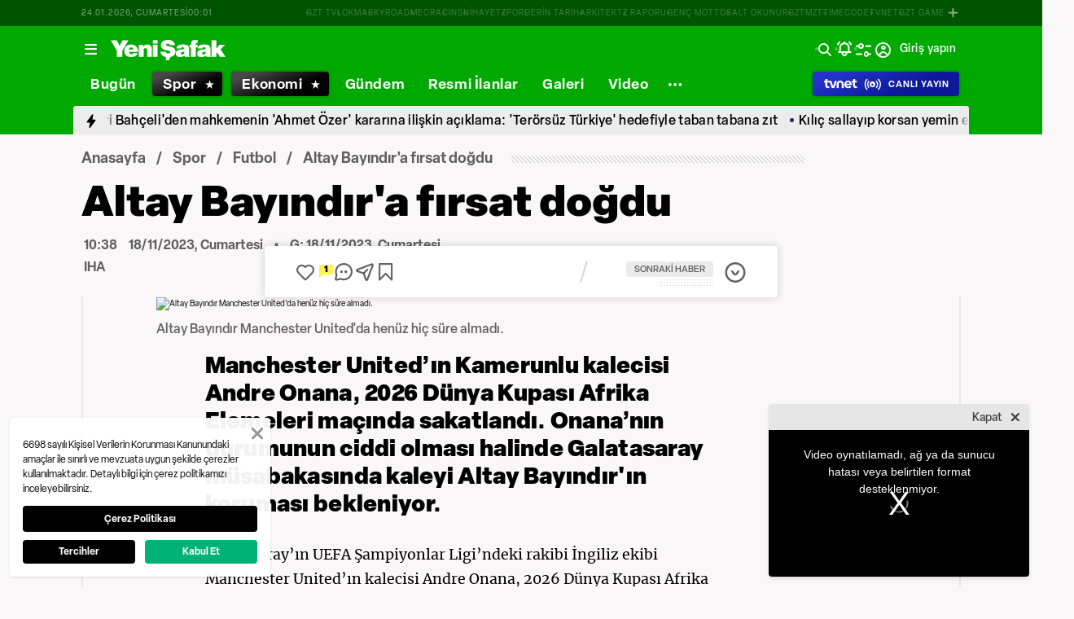

--- FILE ---
content_type: text/html; charset=utf-8
request_url: https://www.yenisafak.com/spor/altay-bayindira-firsat-dogdu-4575620
body_size: 54911
content:
<!doctype html>
<html data-n-head-ssr lang="tr" dir="ltr" data-n-head="%7B%22lang%22:%7B%22ssr%22:%22tr%22%7D,%22dir%22:%7B%22ssr%22:%22ltr%22%7D%7D">
  <head >
    <meta data-n-head="ssr" charset="utf-8"><meta data-n-head="ssr" name="viewport" content="width=device-width, initial-scale=1, maximum-scale=1, shrink-to-fit=no, user-scalable=0"><meta data-n-head="ssr" name="Rating" content="General"><meta data-n-head="ssr" name="Distribution" content="Global"><meta data-n-head="ssr" name="Copyright" content="Yeni Şafak"><meta data-n-head="ssr" name="Classification" content="Consumer"><meta data-n-head="ssr" name="apple-mobile-web-app-capable" content="yes"><meta data-n-head="ssr" name="apple-mobile-web-app-status-bar-style" content="black-translucent"><meta data-n-head="ssr" name="author" data-hid="author" content="Net Yayıncılık Sanayi ve Ticaret A.Ş."><meta data-n-head="ssr" itemprop="genre" content="news"><meta data-n-head="ssr" itemprop="copyrightYear" content="2026"><meta data-n-head="ssr" property="og:site_name" data-hid="og:site_name" content="Yeni Şafak"><meta data-n-head="ssr" property="twitter:domain" content="https://www.yenisafak.com"><meta data-n-head="ssr" name="DC.Type" content="Text"><meta data-n-head="ssr" name="DC.Source" content="Yeni Şafak"><meta data-n-head="ssr" name="DC.Creator" content="Yeni Şafak"><meta data-n-head="ssr" name="DC.Name" content="Yeni Şafak"><meta data-n-head="ssr" name="DC.Publisher" content="Yeni Şafak"><meta data-n-head="ssr" name="DC.Contributor" content="Yeni Şafak"><meta data-n-head="ssr" name="twitter:site" content="@yenisafak"><meta data-n-head="ssr" name="twitter:creator" content="@yenisafak"><meta data-n-head="ssr" name="robots" data-hid="robots" content="index,follow,max-image-preview:large,max-video-preview:-1"><meta data-n-head="ssr" name="google-site-verification" content="79AT13i-RP3"><meta data-n-head="ssr" data-hid="charset" charset="utf-8"><meta data-n-head="ssr" data-hid="mobile-web-app-capable" name="mobile-web-app-capable" content="yes"><meta data-n-head="ssr" data-hid="apple-mobile-web-app-title" name="apple-mobile-web-app-title" content="Yeni Şafak"><meta name="title" content="Altay Bayındır&#x27;a fırsat doğdu"><meta name="description" content="Manchester United’ın Kamerunlu kalecisi Andre Onana, 2026 Dünya Kupası Afrika Elemeleri maçında sakatlandı. Onana’nın durumunun ciddi olması halinde Galatasaray müsabakasında kaleyi Altay Bayındır&#x27;ın koruması bekleniyor."><meta data-n-head="ssr" name="keywords" content="Manchester United, Altay Bayındır, Onana"><meta data-n-head="ssr" name="image" content="https://img.piri.net/piri/upload/3/2023/11/18/fcad6db4-l6ri3whpmyjaoagdy14j6f.jpeg"><meta data-n-head="ssr" name="DC.Language" content="tr-TR"><meta data-n-head="ssr" name="DC.Title" content="Altay Bayındır&#x27;a fırsat doğdu | Futbol Haberleri"><meta data-n-head="ssr" name="DC.Subject" content="Altay Bayındır&#x27;a fırsat doğdu | Futbol Haberleri"><meta data-n-head="ssr" name="DC.Description" data-hid="DC.description" content="Manchester United’ın Kamerunlu kalecisi Andre Onana, 2026 Dünya Kupası Afrika Elemeleri maçında sakatlandı. Onana’nın durumunun ciddi olması halinde Galatasaray müsabakasında kaleyi Altay Bayındır&#x27;ın koruması bekleniyor."><meta data-n-head="ssr" name="maincategory" content="Spor"><meta data-n-head="ssr" name="subcategory" content="Futbol"><meta name="dateModified" content="2023-11-18T14:04:35+03:00"><meta name="datePublished" content="2023-11-18T13:38:30+03:00"><meta name="articleSection" content="news"><meta name="articleAuthor" content="IHA"><meta data-n-head="ssr" name="articleId" content="4575620"><meta name="url" content="https://www.yenisafak.com/spor/altay-bayindira-firsat-dogdu-4575620"><meta data-n-head="ssr" name="creator" content="Selman Ağrıkan"><meta data-n-head="ssr" itemprop="name" content="Altay Bayındır&#x27;a fırsat doğdu | Futbol Haberleri"><meta data-n-head="ssr" itemprop="description" content="Manchester United’ın Kamerunlu kalecisi Andre Onana, 2026 Dünya Kupası Afrika Elemeleri maçında sakatlandı. Onana’nın durumunun ciddi olması halinde Galatasaray müsabakasında kaleyi Altay Bayındır&#x27;ın koruması bekleniyor."><meta data-n-head="ssr" itemprop="image" content="https://img.piri.net/piri/upload/3/2023/11/18/fcad6db4-l6ri3whpmyjaoagdy14j6f.jpeg"><meta data-n-head="ssr" itemprop="url" content="https://www.yenisafak.com/spor/altay-bayindira-firsat-dogdu-4575620"><meta data-n-head="ssr" itemprop="dateModified" content="2023-11-18T14:04:35+03:00"><meta data-n-head="ssr" itemprop="datePublished" content="2023-11-18T13:38:30+03:00"><meta data-n-head="ssr" itemprop="thumbnailUrl" content="https://img.piri.net/piri/upload/3/2023/11/18/fcad6db4-l6ri3whpmyjaoagdy14j6f.jpeg"><meta data-n-head="ssr" itemprop="articleSection" content="news"><meta data-n-head="ssr" itemprop="inLanguage" content="tr-TR"><meta data-n-head="ssr" itemprop="keywords" content="Manchester United, Altay Bayındır, Onana"><meta data-n-head="ssr" itemprop="alternativeHeadline" content="Altay Bayındır&#x27;a fırsat doğdu"><meta data-n-head="ssr" itemprop="author" content="Haber Merkezi"><meta data-n-head="ssr" itemprop="wordCount" content=""><meta data-n-head="ssr" property="og:image" content="https://img.piri.net/piri/upload/3/2023/11/18/fcad6db4-l6ri3whpmyjaoagdy14j6f.jpeg"><meta data-n-head="ssr" property="og:title" data-hid="og:title" content="Altay Bayındır&#x27;a fırsat doğdu | Futbol Haberleri"><meta data-n-head="ssr" property="og:description" data-hid="og:description" content="Manchester United’ın Kamerunlu kalecisi Andre Onana, 2026 Dünya Kupası Afrika Elemeleri maçında sakatlandı. Onana’nın durumunun ciddi olması halinde Galatasaray müsabakasında kaleyi Altay Bayındır&#x27;ın koruması bekleniyor."><meta data-n-head="ssr" property="og:url" content="https://www.yenisafak.com/spor/altay-bayindira-firsat-dogdu-4575620"><meta data-n-head="ssr" property="og:locale" content="tr_TR"><meta data-n-head="ssr" property="og:type" data-hid="og:type" content="article"><meta data-n-head="ssr" name="twitter:card" content="summary_large_image"><meta data-n-head="ssr" name="twitter:image" content="https://img.piri.net/piri/upload/3/2023/11/18/fcad6db4-l6ri3whpmyjaoagdy14j6f.jpeg"><meta data-n-head="ssr" name="twitter:url" content="https://www.yenisafak.com/spor/altay-bayindira-firsat-dogdu-4575620"><meta data-n-head="ssr" name="twitter:title" content="Altay Bayındır&#x27;a fırsat doğdu | Futbol Haberleri"><meta data-n-head="ssr" name="twitter:description" content="Manchester United’ın Kamerunlu kalecisi Andre Onana, 2026 Dünya Kupası Afrika Elemeleri maçında sakatlandı. Onana’nın durumunun ciddi olması halinde Galatasaray müsabakasında kaleyi Altay Bayındır&#x27;ın koruması bekleniyor."><meta data-n-head="ssr" property="fb:app_id" data-hid="fb:app_id" content="1440785506190404"><meta data-n-head="ssr" property="fb:pages" data-hid="fb:pages" content="191453580768"><title>Altay Bayındır&#x27;a fırsat doğdu | Futbol Haberleri</title><link data-n-head="ssr" rel="dns-prefetch" href="//img.piri.net"><link data-n-head="ssr" rel="dns-prefetch" href="//www.google-analytics.com"><link data-n-head="ssr" rel="dns-prefetch" href="//assets.yenisafak.com"><link data-n-head="ssr" rel="dns-prefetch" href="//gdet.hit.gemius.pl"><link data-n-head="ssr" rel="dns-prefetch" href="//trgde.ad ocean.pl"><link data-n-head="ssr" rel="dns-prefetch" href="//api.adsafe.org"><link data-n-head="ssr" rel="dns-prefetch" href="//pagead2.googlesyndication.com"><link data-n-head="ssr" rel="dns-prefetch" href="//securepubads.g.doubleclick.net"><link data-n-head="ssr" data-hid="shortcut-icon" rel="shortcut icon" href="/_nuxt/icons/icon_64x64.643ea4.png"><link data-n-head="ssr" data-hid="apple-touch-icon" rel="apple-touch-icon" href="/_nuxt/icons/icon_512x512.643ea4.png" sizes="512x512"><link data-n-head="ssr" rel="manifest" href="/_nuxt/manifest.f9dd2a6c.json" data-hid="manifest" crossorigin="use-credentials"><link data-n-head="ssr" rel="icon" href="https://assets.yenisafak.com/yenisafak/wwwroot/images/favicon/favicon.png" type="image/png"><link data-n-head="ssr" rel="apple-touch-icon" href="https://assets.yenisafak.com/yenisafak/wwwroot/images/favicon/favicon.png" type="image/png"><link data-n-head="ssr" rel="image_src" href="https://img.piri.net/piri/upload/3/2023/11/18/fcad6db4-l6ri3whpmyjaoagdy14j6f.jpeg"><link data-n-head="ssr" rel="canonical" href="https://www.yenisafak.com/spor/altay-bayindira-firsat-dogdu-4575620"><link data-n-head="ssr" rel="alternate" type="application/rss+xml" href="https://www.yenisafak.com/rss-feeds?take=60"><link data-n-head="ssr" rel="alternate" type="application/rss+xml" href="https://www.yenisafak.com/rss-feeds?category=futbol&amp;contentType=news"><link data-n-head="ssr" rel="alternate" type="application/rss+xml" href="https://www.yenisafak.com/rss-feeds?category=spor&amp;contentType=news"><link data-n-head="ssr" rel="amphtml" href="/amphtml/spor/altay-bayindira-firsat-dogdu-4575620"><script data-n-head="ssr" type="text/javascript"></script><script data-n-head="ssr" async src="https://pagead2.googlesyndication.com/pagead/js/adsbygoogle.js?client=ca-pub-8794111844124936" crossorigin="anonymous"></script><script data-n-head="ssr" data-hid="gtm-script">if(!window._gtm_init){window._gtm_init=1;(function(w,n,d,m,e,p){w[d]=(w[d]==1||n[d]=='yes'||n[d]==1||n[m]==1||(w[e]&&w[e][p]&&w[e][p]()))?1:0})(window,navigator,'doNotTrack','msDoNotTrack','external','msTrackingProtectionEnabled');(function(w,d,s,l,x,y){w[x]={};w._gtm_inject=function(i){if(w.doNotTrack||w[x][i])return;w[x][i]=1;w[l]=w[l]||[];w[l].push({'gtm.start':new Date().getTime(),event:'gtm.js'});var f=d.getElementsByTagName(s)[0],j=d.createElement(s);j.async=true;j.src='https://www.googletagmanager.com/gtm.js?id='+i;f.parentNode.insertBefore(j,f);};w[y]('GTM-KNN8VHW')})(window,document,'script','dataLayer','_gtm_ids','_gtm_inject')}</script><script data-n-head="ssr" data-hid="NewsArticle" type="application/ld+json">{"@context":"https://schema.org","@type":"NewsArticle","inLanguage":"tr-TR","articleSection":"Spor","mainEntityOfPage":{"@type":"WebPage","id":"https://www.yenisafak.com/spor/altay-bayindira-firsat-dogdu-4575620"},"headline":"Altay Bayındır'a fırsat doğdu","alternativeHeadline":"Altay Bayındır'a fırsat doğdu","wordCount":78,"keywords":["Manchester United","Altay Bayındır","Onana"],"image":{"@type":"ImageObject","url":"https://img.piri.net/piri/upload/3/2023/11/18/fcad6db4-l6ri3whpmyjaoagdy14j6f.jpeg","width":640,"height":359},"datePublished":"2023-11-18T13:38:30+03:00","dateModified":"2023-11-18T14:04:35+03:00","description":"Manchester United’ın Kamerunlu kalecisi Andre Onana, 2026 Dünya Kupası Afrika Elemeleri maçında sakatlandı. Onana’nın durumunun ciddi olması halinde Galatasaray müsabakasında kaleyi Altay Bayındır'ın koruması bekleniyor.","articleBody":"Galatasaray’ın UEFA Şampiyonlar Ligi’ndeki rakibi İngiliz ekibi Manchester United’ın kalecisi Andre Onana, 2026 Dünya Kupası Afrika Elemeleri D Grubu’nda oynanan Kamerun-Mauritius müsabakasında sakatlık yaşadı. Addüktör kasında gerilme yaşadığı belirtilen Onana, mücadelenin 82. dakikasında yerini Fabrice Ondoa’ya bıraktı. 27 yaşındaki kalecinin durumu, yapılacak kontrollerin ardından netlik kazanacak.Manchester ekibi, 26 Kasım Pazar günü ligde Everton ile karşılaşacak. 3 gün sonra ise UEFA Şampiyonlar Ligi’nde İstanbul’da Galatasaray ile mücadele edecek Manchester United’da, Onana’nın yerine milli kaleci Altay Bayındır’ın kaleyi devralması bekleniyor.","author":{"@type":"Thing","name":"Haber Merkezi"},"publisher":{"@type":"NewsMediaOrganization","name":"Yeni Şafak","logo":{"@type":"ImageObject","url":"https://assets.yenisafak.com/yenisafak/wwwroot/images/yenisafak-logo.svg","width":"107","height":"60"}}}</script><script data-n-head="ssr" data-hid="WebPage" type="application/ld+json">{"@context":"https://schema.org","@type":"WebPage","name":"Altay Bayındır'a fırsat doğdu","description":"Manchester United’ın Kamerunlu kalecisi Andre Onana, 2026 Dünya Kupası Afrika Elemeleri maçında sakatlandı. Onana’nın durumunun ciddi olması halinde Galatasaray müsabakasında kaleyi Altay Bayındır'ın koruması bekleniyor.","url":"https://www.yenisafak.com/spor/altay-bayindira-firsat-dogdu-4575620","inLanguage":"tr","datePublished":"2023-11-18T13:38:30+03:00","dateModified":"2023-11-18T14:04:35+03:00"}</script><script data-n-head="ssr" data-hid="NewsMediaOrganization" type="application/ld+json">{"@context":"https://schema.org","@type":"NewsMediaOrganization","url":"https://www.yenisafak.com","masthead":"https://www.yenisafak.com/kurumsal/kunye","sameAs":["https://www.facebook.com/YeniSafak/","https://twitter.com/yenisafak","https://tr.linkedin.com/company/yenisafak","https://www.youtube.com/channel/UCClO1RgRkaOcC9cLj-bLuEw","https://www.instagram.com/yenisafak/"],"foundingDate":"19 Eylül 1994","logo":{"@type":"ImageObject","url":"https://assets.yenisafak.com/yenisafak/wwwroot/images/yenisafak-logo.svg","width":"107","height":"60","contentUrl":"https://assets.yenisafak.com/yenisafak/wwwroot/images/yenisafak-logo.svg","creditText":"Yeni Şafak"},"diversityPolicy":"https://www.yenisafak.com/kurumsal/kisiselverilerinkorunmasi","ethicsPolicy":"https://www.yenisafak.com/kurumsal/kullanimsartlari"}</script><link rel="preload" href="/_nuxt/d0c136a.js" as="script"><link rel="preload" href="/_nuxt/2ea1091.js" as="script"><link rel="preload" href="/_nuxt/css/ae302b6.css" as="style"><link rel="preload" href="/_nuxt/a7b96e5.js" as="script"><link rel="preload" href="/_nuxt/css/d944de6.css" as="style"><link rel="preload" href="/_nuxt/4ed9966.js" as="script"><link rel="preload" href="/_nuxt/fonts/Elza-Regular.781c5fd.woff2" as="font" type="font/woff2" crossorigin><link rel="preload" href="/_nuxt/fonts/Elza-Medium.487b372.woff2" as="font" type="font/woff2" crossorigin><link rel="preload" href="/_nuxt/fonts/Elza-Bold.61e708a.woff2" as="font" type="font/woff2" crossorigin><link rel="preload" href="/_nuxt/fonts/segoe-ui-regular.270911e.woff2" as="font" type="font/woff2" crossorigin><link rel="preload" href="/_nuxt/fonts/segoe-ui-semibold.637752c.woff2" as="font" type="font/woff2" crossorigin><link rel="preload" href="/_nuxt/fonts/al-jazeera-arabic-bold.8f365d7.woff2" as="font" type="font/woff2" crossorigin><link rel="preload" href="/_nuxt/fonts/al-jazeera-arabic-light.3048511.woff2" as="font" type="font/woff2" crossorigin><link rel="preload" href="/_nuxt/fonts/al-jazeera-arabic-regular.2f6acb1.woff2" as="font" type="font/woff2" crossorigin><link rel="preload" href="/_nuxt/fonts/Elza-Semibold.409ee5e.woff2" as="font" type="font/woff2" crossorigin><link rel="preload" href="/_nuxt/fonts/Elza-Black.ef310d1.woff2" as="font" type="font/woff2" crossorigin><link rel="preload" href="/_nuxt/fonts/segoe-ui-bold.6a00c78.woff2" as="font" type="font/woff2" crossorigin><link rel="preload" href="/_nuxt/fonts/merriweather-lightitalic.4c7fb2a.woff2" as="font" type="font/woff2" crossorigin><link rel="preload" href="/_nuxt/fonts/merriweather-regular.fd3fc40.woff2" as="font" type="font/woff2" crossorigin><link rel="preload" href="/_nuxt/fonts/merriweather-light.7ab6d0f.woff2" as="font" type="font/woff2" crossorigin><link rel="preload" href="/_nuxt/fonts/merriweather-italic.88027ca.woff2" as="font" type="font/woff2" crossorigin><link rel="preload" href="/_nuxt/fonts/merriweather-bold.0fc27b4.woff2" as="font" type="font/woff2" crossorigin><link rel="preload" href="/_nuxt/fonts/merriweather-blackitalic.e7defa3.woff2" as="font" type="font/woff2" crossorigin><link rel="preload" href="/_nuxt/fonts/merriweather-black.07d8f43.woff2" as="font" type="font/woff2" crossorigin><link rel="preload" href="/_nuxt/fonts/merriweather-bolditalic.4e6157f.woff2" as="font" type="font/woff2" crossorigin><link rel="preload" href="/_nuxt/fonts/ys-web.5cf80df.ttf" as="font" type="font/ttf" crossorigin><link rel="preload" href="/_nuxt/fonts/Nafees.195f6ae.woff" as="font" type="font/woff" crossorigin><link rel="preload" href="/_nuxt/fonts/ys-web.86bdce5.woff" as="font" type="font/woff" crossorigin><link rel="preload" href="/_nuxt/css/16c1ae5.css" as="style"><link rel="preload" href="/_nuxt/b55f402.js" as="script"><link rel="preload" href="/_nuxt/css/6f7bfe3.css" as="style"><link rel="preload" href="/_nuxt/bc9252c.js" as="script"><link rel="preload" href="/_nuxt/css/c6dbecb.css" as="style"><link rel="preload" href="/_nuxt/5c3fd9b.js" as="script"><link rel="preload" href="/_nuxt/7710c61.js" as="script"><link rel="preload" href="/_nuxt/css/8387e4c.css" as="style"><link rel="preload" href="/_nuxt/dd5c44d.js" as="script"><link rel="preload" href="/_nuxt/css/77054d9.css" as="style"><link rel="preload" href="/_nuxt/2fa4494.js" as="script"><link rel="preload" href="/_nuxt/css/482eeee.css" as="style"><link rel="preload" href="/_nuxt/2cc2565.js" as="script"><link rel="preload" href="/_nuxt/css/e416292.css" as="style"><link rel="preload" href="/_nuxt/05b8f94.js" as="script"><link rel="preload" href="/_nuxt/css/05e5fc6.css" as="style"><link rel="preload" href="/_nuxt/2738c6b.js" as="script"><link rel="preload" href="/_nuxt/css/3681fa5.css" as="style"><link rel="preload" href="/_nuxt/b9be2b7.js" as="script"><link rel="preload" href="/_nuxt/css/1160565.css" as="style"><link rel="preload" href="/_nuxt/2161507.js" as="script"><link rel="stylesheet" href="/_nuxt/css/ae302b6.css"><link rel="stylesheet" href="/_nuxt/css/d944de6.css"><link rel="stylesheet" href="/_nuxt/css/16c1ae5.css"><link rel="stylesheet" href="/_nuxt/css/6f7bfe3.css"><link rel="stylesheet" href="/_nuxt/css/c6dbecb.css"><link rel="stylesheet" href="/_nuxt/css/8387e4c.css"><link rel="stylesheet" href="/_nuxt/css/77054d9.css"><link rel="stylesheet" href="/_nuxt/css/482eeee.css"><link rel="stylesheet" href="/_nuxt/css/e416292.css"><link rel="stylesheet" href="/_nuxt/css/05e5fc6.css"><link rel="stylesheet" href="/_nuxt/css/3681fa5.css"><link rel="stylesheet" href="/_nuxt/css/1160565.css">
  </head>
  <body >
    <div id="portal-body-prepend"></div>
    <script data-n-head="ssr" data-hid="nuxt-color-mode-script" data-pbody="true">!function(){"use strict";var e=window,s=document,o=s.documentElement,a=["dark","light"],t=window.localStorage.getItem("nuxt-color-mode")||"system",c="system"===t?l():t,i=s.body.getAttribute("data-color-mode-forced");function r(e){var s=""+e+"";o.classList?o.classList.add(s):o.className+=" "+s}function n(s){return e.matchMedia("(prefers-color-scheme"+s+")")}function l(){if(e.matchMedia&&"not all"!==n("").media)for(var s of a)if(n(":"+s).matches)return s;return"light"}i&&(c=i),r(c),e["__NUXT_COLOR_MODE__"]={preference:t,value:c,getColorScheme:l,addClass:r,removeClass:function(e){var s=""+e+"";o.classList?o.classList.remove(s):o.className=o.className.replace(new RegExp(s,"g"),"")}}}();
</script><noscript data-n-head="ssr" data-hid="gtm-noscript" data-pbody="true"><iframe src="https://www.googletagmanager.com/ns.html?id=GTM-KNN8VHW&" height="0" width="0" style="display:none;visibility:hidden" title="gtm"></iframe></noscript><div data-server-rendered="true" id="__nuxt"><!----><div id="__layout"><div data-fetch-key="0" class="ys-layout" style="--ys-category-color:#00A900;"><div class="ys-header"><div><div class="ys-header-brands-bg"></div><div class="ys-header-brands ys-row collapsed"><ul class="ys-header-brands-date ys-separated"><li>24.01.2026, Cumartesi</li><li>03:00</li></ul><div class="grow"></div><ul class="ys-header-brands-list ys-separated"><li><div class="ys-link"><a href="https://gzttv.tr/" target="_blank" title="GZT TV">GZT TV</a></div></li><li><div class="ys-link"><a href="https://www.gzt.com/lokma" target="_blank" title="LOKMA">LOKMA</a></div></li><li><div class="ys-link"><a href="https://www.gzt.com/skyroad" target="_blank" title="SKYROAD">SKYROAD</a></div></li><li><div class="ys-link"><a href="https://www.gzt.com/mecra" target="_blank" title="MECRA">MECRA</a></div></li><li><div class="ys-link"><a href="https://www.gzt.com/cins" target="_blank" title="CİNS">CİNS</a></div></li><li><div class="ys-link"><a href="https://www.gzt.com/nihayet" target="_blank" title="NİHAYET">NİHAYET</a></div></li><li><div class="ys-link"><a href="https://www.gzt.com/zpor" target="_blank" title="ZPOR">ZPOR</a></div></li><li><div class="ys-link"><a href="https://www.gzt.com/derin-tarih" target="_blank" title="DERİN TARIH ">DERİN TARIH </a></div></li><li><div class="ys-link"><a href="https://www.gzt.com/arkitekt" target="_blank" title="ARKİTEKT">ARKİTEKT</a></div></li><li><div class="ys-link"><a href="https://www.gzt.com/z-raporu" target="_blank" title="Z RAPORU">Z RAPORU</a></div></li><li><div class="ys-link"><a href="https://www.gzt.com/genc-motto" target="_blank" title="GENÇ MOTTO">GENÇ MOTTO</a></div></li><li><div class="ys-link"><a href="https://www.gzt.com/salt-okunur" target="_blank" title="SALT OKUNUR">SALT OKUNUR</a></div></li><li><div class="ys-link"><a href="https://www.gzt.com/gztmzt" target="_blank" title="GZTMZT">GZTMZT</a></div></li><li><div class="ys-link"><a href="https://www.gzt.com/timecode" target="_blank" title="TIMECODE">TIMECODE</a></div></li><li><div class="ys-link"><a href="https://www.gzt.com/tvnet" target="_blank" title="TVNET">TVNET</a></div></li><li><div class="ys-link"><a href="https://www.gzt.com/gzt-game" target="_blank" title="GZT GAME">GZT GAME</a></div></li><li><div class="ys-link"><a href="https://www.gzt.com/islam-sanatlari" target="_blank" title="İSLAM SANATLARI">İSLAM SANATLARI</a></div></li><li><div class="ys-link"><a href="https://www.gzt.com/ketebe" target="_blank" title="KETEBE">KETEBE</a></div></li><li><div class="ys-link"><a href="https://www.gzt.com/gercek-hayat" target="_blank" title="GERÇEK HAYAT">GERÇEK HAYAT</a></div></li><li><div class="ys-link"><a href="https://www.gzt.com/post-oyku" target="_blank" title="POST ÖYKÜ">POST ÖYKÜ</a></div></li></ul><button type="button"><i class="icon-close"></i></button></div></div><div class="ys-header-sticky !sticky"><div class="ys-header-main ys-row"><div class="ys-header-main-content"><div class="ys-dialog ys-dialog-modal ys-popover hamburger-menu-dropdown"><div class="ys-dialog__trigger"><div class="ys-button-wrapper hamburger-menu-dropdown__triggerButton"><button type="button" class="ys-button ys-icon-left only-icon"><div class="icon cap-of-icon ys-button__icon"><i class="icon-menu" style="background-color:transparent;font-size:1.8rem;"></i><!----><!----></div><!----><!----></button></div></div><div class="_overlay"><div class="_scroller"><div class="_viewer"><div class="ys-dialog-content"><div class="ys-dialog-body"><div color="#ffff" class="ys-button-wrapper hamburger-menu-dropdown__closeButton"><button type="button" color="#ffff" class="ys-button ys-icon-left only-icon"><div class="icon cap-of-icon ys-button__icon"><i class="icon-close" style="background-color:transparent;font-size:2rem;"></i><!----><!----></div><!----><!----></button></div><div class="ys-hamburger-menu z-50"><div class="menu"><div class="nav-sections"><div class="nav-section"><ul class="menu-item"><li data-index="0" class="item"><div class="ys-link"><a href="/" title="Bugün" class="router-link-active">Bugün</a></div><div class="icon cap-of-icon icon-button--desktop"><i class="icon-chevron-right" style="background-color:transparent;font-size:1.4rem;"></i><!----><!----></div><!----></li><!----><li data-index="1" class="item"><div class="ys-link"><a href="/gundem" title="Gündem">Gündem</a></div><div class="icon cap-of-icon icon-button--desktop"><i class="icon-chevron-right" style="background-color:transparent;font-size:1.4rem;"></i><!----><!----></div><div class="ys-button-wrapper icon-button--mobile"><button type="button" class="ys-button ys-icon-left only-icon"><div class="icon cap-of-icon ys-button__icon"><i class="icon-chevron-left" style="background-color:transparent;font-size:1.4rem;"></i><!----><!----></div><!----><!----></button></div></li><!----><li data-index="2" class="item"><div class="ys-link"><a href="/dunya" title="Dünya">Dünya</a></div><div class="icon cap-of-icon icon-button--desktop"><i class="icon-chevron-right" style="background-color:transparent;font-size:1.4rem;"></i><!----><!----></div><div class="ys-button-wrapper icon-button--mobile"><button type="button" class="ys-button ys-icon-left only-icon"><div class="icon cap-of-icon ys-button__icon"><i class="icon-chevron-left" style="background-color:transparent;font-size:1.4rem;"></i><!----><!----></div><!----><!----></button></div></li><!----><li data-index="3" class="item"><div class="ys-link"><a href="/yazarlar" title="Yazarlar">Yazarlar</a></div><div class="icon cap-of-icon icon-button--desktop"><i class="icon-chevron-right" style="background-color:transparent;font-size:1.4rem;"></i><!----><!----></div><div class="ys-button-wrapper icon-button--mobile"><button type="button" class="ys-button ys-icon-left only-icon"><div class="icon cap-of-icon ys-button__icon"><i class="icon-chevron-left" style="background-color:transparent;font-size:1.4rem;"></i><!----><!----></div><!----><!----></button></div></li><!----><li data-index="4" class="item"><div class="ys-link"><a href="/spor" title="Spor" class="router-link-active">Spor</a></div><div class="icon cap-of-icon icon-button--desktop"><i class="icon-chevron-right" style="background-color:transparent;font-size:1.4rem;"></i><!----><!----></div><div class="ys-button-wrapper icon-button--mobile"><button type="button" class="ys-button ys-icon-left only-icon"><div class="icon cap-of-icon ys-button__icon"><i class="icon-chevron-left" style="background-color:transparent;font-size:1.4rem;"></i><!----><!----></div><!----><!----></button></div></li><!----><li data-index="5" class="item"><div class="ys-link"><a href="/ekonomi" title="Ekonomi">Ekonomi</a></div><div class="icon cap-of-icon icon-button--desktop"><i class="icon-chevron-right" style="background-color:transparent;font-size:1.4rem;"></i><!----><!----></div><div class="ys-button-wrapper icon-button--mobile"><button type="button" class="ys-button ys-icon-left only-icon"><div class="icon cap-of-icon ys-button__icon"><i class="icon-chevron-left" style="background-color:transparent;font-size:1.4rem;"></i><!----><!----></div><!----><!----></button></div></li><!----><li data-index="6" class="item"><div class="ys-link"><a href="/resmi-ilanlar" title="Resmi İlanlar">Resmi İlanlar</a></div><!----><!----></li><!----><li data-index="7" class="item"><div class="ys-link"><a href="/teknoloji" title="Teknoloji">Teknoloji</a></div><div class="icon cap-of-icon icon-button--desktop"><i class="icon-chevron-right" style="background-color:transparent;font-size:1.4rem;"></i><!----><!----></div><div class="ys-button-wrapper icon-button--mobile"><button type="button" class="ys-button ys-icon-left only-icon"><div class="icon cap-of-icon ys-button__icon"><i class="icon-chevron-left" style="background-color:transparent;font-size:1.4rem;"></i><!----><!----></div><!----><!----></button></div></li><!----><li data-index="8" class="item"><div class="ys-link"><a href="/hayat" title="Hayat">Hayat</a></div><div class="icon cap-of-icon icon-button--desktop"><i class="icon-chevron-right" style="background-color:transparent;font-size:1.4rem;"></i><!----><!----></div><div class="ys-button-wrapper icon-button--mobile"><button type="button" class="ys-button ys-icon-left only-icon"><div class="icon cap-of-icon ys-button__icon"><i class="icon-chevron-left" style="background-color:transparent;font-size:1.4rem;"></i><!----><!----></div><!----><!----></button></div></li><!----><li data-index="9" class="item"><div class="ys-link"><a href="/video" title="Video">Video</a></div><div class="icon cap-of-icon icon-button--desktop"><i class="icon-chevron-right" style="background-color:transparent;font-size:1.4rem;"></i><!----><!----></div><div class="ys-button-wrapper icon-button--mobile"><button type="button" class="ys-button ys-icon-left only-icon"><div class="icon cap-of-icon ys-button__icon"><i class="icon-chevron-left" style="background-color:transparent;font-size:1.4rem;"></i><!----><!----></div><!----><!----></button></div></li><!----><li data-index="10" class="item"><div class="ys-link"><a href="/infografik" title="İnfografik">İnfografik</a></div><div class="icon cap-of-icon icon-button--desktop"><i class="icon-chevron-right" style="background-color:transparent;font-size:1.4rem;"></i><!----><!----></div><div class="ys-button-wrapper icon-button--mobile"><button type="button" class="ys-button ys-icon-left only-icon"><div class="icon cap-of-icon ys-button__icon"><i class="icon-chevron-left" style="background-color:transparent;font-size:1.4rem;"></i><!----><!----></div><!----><!----></button></div></li><!----><li data-index="11" class="item"><div class="ys-link"><a href="/galeri" title="Galeri">Galeri</a></div><div class="icon cap-of-icon icon-button--desktop"><i class="icon-chevron-right" style="background-color:transparent;font-size:1.4rem;"></i><!----><!----></div><div class="ys-button-wrapper icon-button--mobile"><button type="button" class="ys-button ys-icon-left only-icon"><div class="icon cap-of-icon ys-button__icon"><i class="icon-chevron-left" style="background-color:transparent;font-size:1.4rem;"></i><!----><!----></div><!----><!----></button></div></li><!----><div data-index="12" class="line"></div><!----><li data-index="13" class="item"><div class="ys-link"><a href="/hava-durumu" title="Hava Durumu">Hava Durumu</a></div><!----><!----></li><!----><li data-index="14" class="item"><div class="ys-link"><a href="/namaz-vakitleri" title="Namaz Vakitleri">Namaz Vakitleri</a></div><!----><!----></li><!----><div data-index="15" class="line"></div><!----><li data-index="16" class="item"><div class="ys-link"><a href="/kurumsal/iletisim" title="İletişim">İletişim</a></div><div class="icon cap-of-icon icon-button--desktop"><i class="icon-chevron-right" style="background-color:transparent;font-size:1.4rem;"></i><!----><!----></div><div class="ys-button-wrapper icon-button--mobile"><button type="button" class="ys-button ys-icon-left only-icon"><div class="icon cap-of-icon ys-button__icon"><i class="icon-chevron-left" style="background-color:transparent;font-size:1.4rem;"></i><!----><!----></div><!----><!----></button></div></li><!----></ul></div><!----></div></div><!----></div></div></div></div><div class="_spacer"></div></div></div></div><a href="/" title="Yeni Şafak"><div><img src="https://assets.yenisafak.com/yenisafak/wwwroot/images/logo/yenisafak_logo.svg" alt="Yeni Şafak" width="141px" height="25px" class="ys-img"></div></a></div><!----><div class="grow"></div><!----></div></div><div><div class="ys-header-categories ys-row mobile-hide tablet-hide"><div class="ys-header-categories__inner"><ul><li class="menu-"><div class="ys-link"><a href="/" title="Haberler" class="router-link-active"><span>Bugün</span></a></div></li><li class="menu-spor"><div class="ys-link"><a href="/spor" title="Spor Haberleri" class="router-link-active"><span>Spor</span></a></div></li><li class="menu-ekonomi"><div class="ys-link"><a href="/ekonomi" title="Ekonomi Haberleri"><span>Ekonomi</span></a></div></li><li class="menu-gundem"><div class="ys-link"><a href="/gundem" title="Gündem Haberleri"><span>Gündem</span></a></div></li><li class="menu-resmi-ilanlar"><div class="ys-link"><a href="/resmi-ilanlar" title="Resmi İlanlar Haberleri"><span>Resmi İlanlar</span></a></div></li><li class="menu-galeri"><div class="ys-link"><a href="/galeri" title="Galeri Haberleri"><span>Galeri</span></a></div></li><li class="menu-video"><div class="ys-link"><a href="/video" title="Video Haberleri"><span>Video</span></a></div></li><div class="ys-dialog ys-dialog-modal ys-popover more-categories-dropdown"><div class="ys-dialog__trigger"><div class="ys-button-wrapper"><button type="button" class="ys-button ys-icon-left ys-rounded only-icon"><div class="icon cap-of-icon ys-button__icon"><i class="icon-dots-horizontal" style="background-color:transparent;font-size:2rem;"></i><!----><!----></div><!----><!----></button></div></div><div class="_overlay"><div class="_scroller"><div class="_viewer"><div class="ys-dialog-content"><div class="ys-dialog-body"><div class="ys-popover-list"><div class="ys-link"><a href="/dunya" title="Dünya Haberleri">Dünya</a></div></div><div class="ys-popover-list"><div class="ys-link"><a href="/teknoloji" title="Teknoloji Haberleri">Teknoloji</a></div></div><div class="ys-popover-list"><div class="ys-link"><a href="/yazarlar">Yazarlar</a></div></div><div class="ys-popover-list"><div class="ys-link"><a href="/hayat" title="Hayat Haberleri">Hayat</a></div></div><div class="ys-popover-list"><div class="ys-link"><a href="/dusunce-gunlugu" title="Düşünce Günlüğü Haberleri">Düşünce Günlüğü</a></div></div><div class="ys-popover-list"><div class="ys-link"><a href="/check-z" title="Check Z Haberleri">Check Z</a></div></div><div class="ys-popover-list"><div class="ys-link"><a href="/video/arka-plan" title="Arka Plan Haberleri">Arka Plan</a></div></div><div class="ys-popover-list"><div class="ys-link"><a href="/benim-hikayem" title="Benim Hikayem Haberleri">Benim Hikayem</a></div></div><div class="ys-popover-list"><div class="ys-link"><a href="/savunmadaki-turkler" title="Savunmadaki Türkler Haberleri">Savunmadaki Türkler</a></div></div><div class="ys-popover-list"><div class="ys-link"><a href="/tabuta-sigmayanlar" title="Tabuta Sığmayanlar Haberleri">Tabuta Sığmayanlar</a></div></div><div class="ys-popover-list"><div class="ys-link"><a href="/infografik" title="İnfografik Haberleri">İnfografik</a></div></div><div class="ys-popover-list"><div class="ys-link"><a href="/karikatur" title="Çizerler Haberleri">Çizerler</a></div></div><div class="ys-popover-list"><div class="ys-link"><a href="/son-dakika" title="Son Dakika Haberleri">Son Dakika</a></div></div></div></div></div><div class="_spacer"></div></div></div></div></ul><div class="ys-link ys-header-categories__liveButton"><a href="/tvnet-canli-yayin" title="CANLI YAYIN"><div><img src="/tvnet-logo.svg" alt="tvnet" class="ys-img"></div><div class="icon cap-of-icon"><i class="icon-live-v2" style="color:#fff;background-color:transparent;font-size:2rem;"></i><!----><!----></div><span class="ys-header-categories__mobileText">C</span><span class="mobile-hide tablet-hide">CANLI YAYIN</span></a></div></div></div></div><div><div class="ys-row client-only-placeholder"><div class="ys-breaking-news-widget-skeleton mobile-hide tablet-hide"><div class="ys-breaking-news-widget-skeleton__inner"><svg viewBox="0 0 1100 43" version="1.1" preserveAspectRatio="xMidYMid meet" class="skeleton"><rect clip-path="url(#gzztdmpav1)" x="0" y="0" width="1100" height="43" style="fill:url(#pw37qmqv33l);"></rect><defs><clipPath id="gzztdmpav1"><rect x="0" y="0" rx="0" ry="0" width="100%" height="43"></rect></clipPath><linearGradient id="pw37qmqv33l"><stop offset="0%" stop-color="#555" stop-opacity="1"><animate attributeName="offset" values="-2; 1" dur="2s" repeatCount="indefinite"></animate></stop><stop offset="50%" stop-color="#444" stop-opacity="1"><animate attributeName="offset" values="-1.5; 1.5" dur="2s" repeatCount="indefinite"></animate></stop><stop offset="100%" stop-color="#555" stop-opacity="1"><animate attributeName="offset" values="-1; 2" dur="2s" repeatCount="indefinite"></animate></stop></linearGradient></defs></svg><div class="ys-link hidden"><a href="/spor/trabzonspor-2-1-kasimpasa-mac-ozetini-izle-4790950" title="Trabzonspor, Süper Lig'de evinde konuk ettiği Kasımpaşa'yı 2-1 mağlup etti.


"><span>Trabzonspor, Süper Lig'de evinde konuk ettiği Kasımpaşa'yı 2-1 mağlup etti.


</span></a></div><div class="ys-link hidden"><a href="/video-galeri/gundem/bakan-fidan-asiretlerle-uzun-zamandir-temastayiz-deyip-anlatti-suriyede-harita-nasil-degisti-4791013" title="Dışişleri Bakanı Fidan, Suriye'de haritayı değiştiren operasyonun detaylarını anlattı: ABD çekildi, denklem çöktü"><span>Dışişleri Bakanı Fidan, Suriye'de haritayı değiştiren operasyonun detaylarını anlattı: ABD çekildi, denklem çöktü</span></a></div><div class="ys-link hidden"><a href="/gundem/bahceliden-mahkemenin-ahmet-ozer-kararina-tepki-hakkaniyet-esaslariyla-tezat-ve-catismalidir-4791008" title="MHP lideri Bahçeli'den mahkemenin 'Ahmet Özer' kararına ilişkin açıklama: 'Terörsüz Türkiye' hedefiyle taban tabana zıt"><span>MHP lideri Bahçeli'den mahkemenin 'Ahmet Özer' kararına ilişkin açıklama: 'Terörsüz Türkiye' hedefiyle taban tabana zıt</span></a></div><div class="ys-link hidden"><a href="/gundem/korsan-yemin-eden-tegmene-goreve-iade-karari-msb-itiraz-edecek-4790987" title="Kılıç sallayıp korsan yemin eden teğmen Deniz Demirtaş için verilen 'göreve iade kararı' kesin değil"><span>Kılıç sallayıp korsan yemin eden teğmen Deniz Demirtaş için verilen 'göreve iade kararı' kesin değil</span></a></div><div class="ys-link hidden"><a href="/gundem/cumhurbaskani-erdogan-balkan-baris-platformu-uyelerini-kabul-etti-4790982" title="Cumhurbaşkanı Erdoğan, Balkan Barış Platformu üyelerini kabul etti; sınır güvenliğine vurgu yaptı"><span>Cumhurbaşkanı Erdoğan, Balkan Barış Platformu üyelerini kabul etti; sınır güvenliğine vurgu yaptı</span></a></div></div></div></div></div></div><!----><!----><div class="layout-top-banner"><section class="layout-inner__section"><!----></section></div><div class="layout-inner"><div data-fetch-key="Detail:0" class="detail-page"><div class="wrapper"><!----><div class="ys-breadcrumb"><div class="ys-breadcrumb-content"><div class="ys-breadcrumb-content__category"><a href="/" title="Anasayfa" class="nuxt-link-active">Anasayfa</a></div><div class="ys-breadcrumb-content__category"><a href="/spor" title="Spor" class="nuxt-link-active">Spor</a></div><div class="ys-breadcrumb-content__category"><a href="/futbol" title="Futbol">Futbol</a></div><div class="ys-breadcrumb-content__category ys-breadcrumb-content__subcategory "><a href="/spor/altay-bayindira-firsat-dogdu-4575620" aria-current="page" title="Altay Bayındır'a fırsat doğdu" class="nuxt-link-exact-active nuxt-link-active">Altay Bayındır'a fırsat doğdu</a></div></div><div class="ys-breadcrumb-content-line"></div></div><section class="detail-page__section"><div property="articleBody" id="4575620" class="detail-page-news-content"><div class="ys-detail-news-meta"><div class="ys-detail-news-meta-text"><h1 class="ys-detail-news-meta-text__title">Altay Bayındır'a fırsat doğdu</h1></div><div class="ys-detail-news-meta-info"><!----><div class="ys-detail-news-meta-info__date ys-detail-news-meta-info__noneSignature"><span class="hours">13:38</span><span>18/11/2023, Cumartesi</span></div><div class="ys-detail-news-meta-info__updated">G: <span>18/11/2023, Cumartesi</span></div></div><div class="ys-detail-news-meta-sources"><div class="ys-detail-news-meta-sources__item">IHA</div></div></div><div class="detail-page-content"><div class="item"><div class="ys-news-detail"><div class="ys-reaction-button-group-detail"><div class="ys-reaction-button-group-detail-reactions"><div class="ys-reaction-button-group-detail-reactions__item like-button"><div class="icon cap-of-icon"><i class="icon-like-v3" style="color:#666666;background-color:transparent;font-size:2.6rem;"></i><!----><!----></div><!----></div><div class="ys-reaction-button-group-detail-reactions__item comment-button"><div class="icon cap-of-icon"><i class="icon-comment-v3" style="color:#606060;background-color:transparent;font-size:2.6rem;"></i><!----><!----></div><!----></div><div class="ys-reaction-button-group-detail-reactions__item share-button"><div class="ys-share-button-v3"><div class="ys-dialog ys-dialog-modal ys-popover"><div class="ys-dialog__trigger"><div class="icon cap-of-icon"><i class="icon-share-v3" style="color:#606060;background-color:transparent;font-size:2.6rem;"></i><!----><!----></div></div><div class="_overlay"><div class="_scroller"><div class="_viewer"><div class="ys-dialog-content"><div class="ys-dialog-body"><div popover-closer="" class="ys-popover-list"><div class="ys-button-wrapper"><button type="button" class="ys-button ys-icon-left"><div class="icon cap-of-icon ys-button__icon"><i class="icon-share" style="background-color:transparent;font-size:2.2rem;"></i><!----><!----></div><span class="ys-button__text">Linki Kopyala</span><!----></button></div></div><div popover-closer="" class="ys-popover-list"><div class="ys-button-wrapper"><button type="button" class="ys-button ys-icon-left"><div class="icon cap-of-icon ys-button__icon"><i class="icon-x" style="background-color:transparent;font-size:2.2rem;"></i><!----><!----></div><span class="ys-button__text">Twitter</span><!----></button></div></div><div popover-closer="" class="ys-popover-list"><div class="ys-button-wrapper"><button type="button" class="ys-button ys-icon-left"><div class="icon cap-of-icon ys-button__icon"><i class="icon-facebook-logo" style="background-color:transparent;font-size:2.2rem;"></i><!----><!----></div><span class="ys-button__text">Facebook</span><!----></button></div></div><div popover-closer="" class="ys-popover-list"><div class="ys-button-wrapper"><button type="button" class="ys-button ys-icon-left"><div class="icon cap-of-icon ys-button__icon"><i class="icon-telegram" style="background-color:transparent;font-size:2.2rem;"></i><!----><!----></div><span class="ys-button__text">Telegram</span><!----></button></div></div></div></div></div><div class="_spacer"></div></div></div></div><!----></div></div><div class="ys-reaction-button-group-detail-reactions__item bookmark-button"><div class="icon cap-of-icon"><i class="icon-bookmark-v3" style="color:#666666;background-color:transparent;font-size:2.6rem;"></i><!----><!----></div><!----></div></div><div class="ys-reaction-button-group-detail-next-link nextnews-button"><div class="text">Sonraki haber</div><div class="icon cap-of-icon"><i class="icon-circle-down" style="color:#606060;background-color:transparent;font-size:3rem;"></i><!----><!----></div></div></div><div class="content"><div class="content-wrapper"><div class="cover-image"><div><img src="https://img.piri.net/piri/upload/3/2023/11/18/fcad6db4-l6ri3whpmyjaoagdy14j6f.jpeg" alt="Altay Bayındır Manchester United'da henüz hiç süre almadı. " width="640" height="359" class="ys-img"></div></div><div class="cover-image"><div class="ys-source-card pt-4"><!----><div class="ys-source-card-text">Altay Bayındır Manchester United'da henüz hiç süre almadı. </div></div></div><div class="ys-detail-content"><h2 class="ys-detail-content__spot">Manchester United’ın Kamerunlu kalecisi Andre Onana, 2026 Dünya Kupası Afrika Elemeleri maçında sakatlandı. Onana’nın durumunun ciddi olması halinde Galatasaray müsabakasında kaleyi Altay Bayındır'ın koruması bekleniyor.</h2><!----><!----><div class="ys-detail-content-area"><div><div><p class="ys-paragraph-node">Galatasaray’ın UEFA Şampiyonlar Ligi’ndeki rakibi İngiliz ekibi Manchester United’ın kalecisi Andre Onana, 2026 Dünya Kupası Afrika Elemeleri D Grubu’nda oynanan Kamerun-Mauritius müsabakasında sakatlık yaşadı. Addüktör kasında gerilme yaşadığı belirtilen Onana, mücadelenin 82. dakikasında yerini Fabrice Ondoa’ya bıraktı. 27 yaşındaki kalecinin durumu, yapılacak kontrollerin ardından netlik kazanacak.</p><!----></div><div><br class="ys-new-line-node"><!----></div><div><p class="ys-paragraph-node">Manchester ekibi, 26 Kasım Pazar günü ligde Everton ile karşılaşacak. 3 gün sonra ise UEFA Şampiyonlar Ligi’nde İstanbul’da Galatasaray ile mücadele edecek Manchester United’da, Onana’nın yerine milli kaleci Altay Bayındır’ın kaleyi devralması bekleniyor.</p><!----></div><div><br class="ys-new-line-node"><!----></div><div><br class="ys-new-line-node"><!----></div><div><figure class="ys-twitter-embed-node"><div class="ys-twitter-embed-node__content"><blockquote class="twitter-tweet"><p lang="tr" dir="ltr">🚨Andre Onana, Kamerun Milli Takımı'nda sakatlandı!<br><br>🇹🇷Forma sırası şimdi Altay Bayındır'da <a href="https://t.co/tWZmECx5WL">pic.twitter.com/tWZmECx5WL</a></p>— SPOR (@yenisafakspor) <a href="https://twitter.com/yenisafakspor/status/1725830456833122767?ref_src=twsrc%5Etfw">November 18, 2023</a></blockquote></div><!----></figure><!----></div><div><br class="ys-new-line-node"><!----></div><div><div class="ys-paragraph-node"><div><div><div class="ys-related-content-node"><a href="/spor/altay-bayindirdan-galatasaray-cevabi-4571471" title="Altay Bayındır'dan Galatasaray cevabı" class="ys-related-content-node__inner"><div class="ys-related-content-node-media"><div><img src="/_nuxt/img/skeleton-inverse.d280a53.gif" alt="Altay Bayındır'dan Galatasaray cevabı" data-src="https://img.piri.net/mnresize/128/-/piri/upload/3/2023/10/31/cc6c689a-2aqoixxyd1r5yvms8tnb2v.jpeg" width="128" height="128" class="ys-img lazyload ys-related-content-node-media__image"></div><!----></div><div class="ys-related-content-node__body"><strong class="ys-related-content-node__title">Altay Bayındır'dan Galatasaray cevabı</strong><p class="ys-related-content-node__date">31 Ekim, Salı</p></div><div class="icon cap-of-icon ys-related-content-node__icon"><i class="icon-arrow-stroke-right" style="background-color:transparent;font-size:1.4rem;"></i><!----><!----></div></a></div><!----></div></div></div><div class="news-detail-ads"><!----></div></div><div><br class="ys-new-line-node"><!----></div><div><br class="ys-new-line-node"><!----></div><div><div class="ys-football-embed-node"><!----><div class="ys-football-embed-node__content"><iframe class="dev-spor-vidget PointScoreEmbed-" data-week="0" data-type="PointScoreEmbed" data-league="3" src="https://www.yenisafak.com/embed/PointScoreEmbed/?id=3&amp;week=0" height="1782px" width="100%" frameborder="0" scrolling="no"></iframe></div></div><!----></div><div><br class="ys-new-line-node"><!----></div></div></div></div><!----></div><div class="tag-content"><div class="ys-news-tag"><span>#</span><span>Manchester United</span></div><div class="ys-news-tag"><span>#</span><span>Altay Bayındır</span></div><div class="ys-news-tag"><span>#</span><span>Onana</span></div></div></div><div class="ys-news-detail-comments"><div class="ys-news-detail-comments__inner"><!----></div></div></div></div></div></div></section></div><!----><!----></div></div><div class="layout-newsletter"><!----></div><div class="layout-footer"><div class="ys-app-footer"><div class="ys-app-footer-mainCategory"><div class="ys-app-footer-mainCategory-content"><div class="ys-link ys-app-footer-mainCategory-item"><a href="https://www.yenisafak.com/15Temmuz" target="_blank" title="15 Temmuz"><div><img src="/_nuxt/img/skeleton.096f642.gif" alt="15 Temmuz" data-src="https://img.piri.net/piri-test/upload/3/2024/5/29/ffeb2ccf-footer_desktop_15_temmuz.png" decoding="async" class="ys-img lazyload"></div><span>15 Temmuz</span></a></div><div class="ys-link ys-app-footer-mainCategory-item"><a href="https://www.gzt.com/kudus" target="_blank" title="Kudüs"><div><img src="/_nuxt/img/skeleton.096f642.gif" alt="Kudüs" data-src="https://img.piri.net/piri-test/upload/3/2024/5/29/f5299ec1-footer_desktop_kudus.png" decoding="async" class="ys-img lazyload"></div><span>Kudüs</span></a></div><div class="ys-link ys-app-footer-mainCategory-item"><a href="https://www.yenisafak.com/ramazan" title="Ramazan"><div><img src="/_nuxt/img/skeleton.096f642.gif" alt="Ramazan" data-src="https://img.piri.net/piri/upload/3/2024/6/3/b98ae4e8-footer_desktop_ramazan.png" decoding="async" class="ys-img lazyload"></div><span>Ramazan</span></a></div><div class="ys-link ys-app-footer-mainCategory-item"><a href="https://www.yenisafak.com/secim" title="Seçim"><div><img src="/_nuxt/img/skeleton.096f642.gif" alt="Seçim" data-src="https://img.piri.net/piri/upload/3/2024/6/3/a34f73ab-footer_desktop_secim.png" decoding="async" class="ys-img lazyload"></div><span>Seçim</span></a></div><div class="ys-link ys-app-footer-mainCategory-item"><a href="/spor" title="Spor" class="router-link-active"><div><img src="/_nuxt/img/skeleton.096f642.gif" alt="Spor" data-src="https://img.piri.net/piri/upload/3/2024/6/6/1f5a4279-spor.png" decoding="async" class="ys-img lazyload"></div><span>Spor</span></a></div><div class="ys-link ys-app-footer-mainCategory-item"><a href="/ekonomi" title="Ekonomi"><div><img src="/_nuxt/img/skeleton.096f642.gif" alt="Ekonomi" data-src="https://img.piri.net/piri/upload/3/2024/6/6/f2cb3592-ekonomi.png" decoding="async" class="ys-img lazyload"></div><span>Ekonomi</span></a></div></div></div><div class="ys-app-footer-content"><div class="ys-app-footer__logo"><div class="ys-link"><a href="/" title="Anasayfa" class="router-link-active"><div><img src="/_nuxt/img/skeleton.096f642.gif" data-src="https://assets.yenisafak.com/yenisafak/wwwroot/images/footer/logo-red.svg" decoding="async" class="ys-img lazyload"></div></a></div></div><div class="v-lazy-component v-lazy-component--loading" style="min-width:1px;min-height:1px;"><!----></div><div class="ys-app-footer-category"><div class="ys-button-wrapper ys-app-footer__toggleButton"><button type="button" class="ys-button ys-icon-left only-icon"><div class="icon cap-of-icon ys-button__icon"><i class="icon-menu-down" style="background-color:transparent;font-size:1.2rem;"></i><!----><!----></div><!----><!----></button></div><ul class="ys-app-footer-category-list"><li class="ys-app-footer-category-list__item"><div class="ys-link"><a href="/" title="Bugün" class="router-link-active"><span>Bugün</span></a></div></li><!----></ul><ul class="ys-app-footer-category-list"><li class="ys-app-footer-category-list__item"><div class="ys-link"><a href="/gundem" title="Gündem"><span>Gündem</span></a></div></li><!----></ul><ul class="ys-app-footer-category-list"><li class="ys-app-footer-category-list__item"><div class="ys-link"><a href="/video" title="Video"><span>Video</span></a></div></li><!----></ul><ul class="ys-app-footer-category-list"><li class="ys-app-footer-category-list__item"><div class="ys-link"><a href="/galeri" title="Foto Galeri"><span>Foto Galeri</span></a></div></li><!----></ul><ul class="ys-app-footer-category-list"><li class="ys-app-footer-category-list__item"><div class="ys-link"><a href="/son-dakika" title="Son Dakika"><span>Son Dakika</span></a></div></li><!----></ul><ul class="ys-app-footer-category-list"><li class="ys-app-footer-category-list__item"><div class="ys-link"><a href="/" title="Haberler" class="router-link-active"><span>Haberler</span></a></div></li><!----></ul><ul class="ys-app-footer-category-list"><li class="ys-app-footer-category-list__item"><div class="ys-link"><a href="/dunya" title="Dünya"><span>Dünya</span></a></div></li><li class="ys-app-footer-category-list__item"><div class="ys-link"><a href="/ortadogu" title="Ortadoğu"><span>Ortadoğu</span></a></div></li><li class="ys-app-footer-category-list__item"><div class="ys-link"><a href="/avrupa" title="Avrupa"><span>Avrupa</span></a></div></li><li class="ys-app-footer-category-list__item"><div class="ys-link"><a href="/asya" title="Asya"><span>Asya</span></a></div></li><li class="ys-app-footer-category-list__item"><div class="ys-link"><a href="/amerika" title="Amerika"><span>Amerika</span></a></div></li><li class="ys-app-footer-category-list__item"><div class="ys-link"><a href="/afrika" title="Afrika"><span>Afrika</span></a></div></li><li class="ys-app-footer-category-list__item"><div class="ys-link"><a href="/antarktika" title="Antarktika"><span>Antarktika</span></a></div></li><li class="ys-app-footer-category-list__item"><div class="ys-link"><a href="/okyanusya" title="Okyanusya"><span>Okyanusya</span></a></div></li></ul><ul class="ys-app-footer-category-list"><li class="ys-app-footer-category-list__item"><div class="ys-link"><a href="/ekonomi" title="Ekonomi"><span>Ekonomi</span></a></div></li><li class="ys-app-footer-category-list__item"><div class="ys-link"><a href="/turkiye-ekonomisi" title="Türkiye Ekonomisi"><span>Türkiye Ekonomisi</span></a></div></li><li class="ys-app-footer-category-list__item"><div class="ys-link"><a href="/dunya-ekonomisi" title="Dünya Ekonomisi"><span>Dünya Ekonomisi</span></a></div></li><li class="ys-app-footer-category-list__item"><div class="ys-link"><a href="/otomotiv" title="Otomotiv"><span>Otomotiv</span></a></div></li></ul><ul class="ys-app-footer-category-list"><li class="ys-app-footer-category-list__item"><div class="ys-link"><a href="https://www.yenisafak.com/secim" title="Seçim"><span>Seçim</span></a></div></li><li class="ys-app-footer-category-list__item"><div class="ys-link"><a href="/yerel-secim-2024/secim-sonuclari" title="Seçim Sonuçları 2024"><span>Seçim Sonuçları 2024</span></a></div></li><li class="ys-app-footer-category-list__item"><div class="ys-link"><a href="/yerel-secim-2024/secim-sonuclari" title="Yerel Seçim Sonuçları 2024"><span>Yerel Seçim Sonuçları 2024</span></a></div></li><li class="ys-app-footer-category-list__item"><div class="ys-link"><a href="/yerel-secim-2024/secim-sonuclari" title="Yerel Seçim Oy Oranları 2024"><span>Yerel Seçim Oy Oranları 2024</span></a></div></li><li class="ys-app-footer-category-list__item"><div class="ys-link"><a href="/yerel-secim-2024/istanbul-ili-secim-sonuclari" title="İstanbul Seçim Sonuçları"><span>İstanbul Seçim Sonuçları</span></a></div></li><li class="ys-app-footer-category-list__item"><div class="ys-link"><a href="/yerel-secim-2024/ankara-ili-secim-sonuclari" title="Ankara Seçim Sonuçları"><span>Ankara Seçim Sonuçları</span></a></div></li><li class="ys-app-footer-category-list__item"><div class="ys-link"><a href="/yerel-secim-2024/izmir-ili-secim-sonuclari" title="İzmir Seçim Sonuçları"><span>İzmir Seçim Sonuçları</span></a></div></li><li class="ys-app-footer-category-list__item"><div class="ys-link"><a href="/yerel-secim-2024/adana-ili-secim-sonuclari" title="Adana Seçim Sonuçları"><span>Adana Seçim Sonuçları</span></a></div></li><li class="ys-app-footer-category-list__item"><div class="ys-link"><a href="/yerel-secim-2024/bursa-ili-secim-sonuclari" title="Bursa Seçim Sonuçları"><span>Bursa Seçim Sonuçları</span></a></div></li><li class="ys-app-footer-category-list__item"><div class="ys-link"><a href="/yerel-secim-2024/antalya-ili-secim-sonuclari" title="Antalya Seçim Sonuçları"><span>Antalya Seçim Sonuçları</span></a></div></li><li class="ys-app-footer-category-list__item"><div class="ys-link"><a href="/yerel-secim-2024/konya-ili-secim-sonuclari" title="Konya Seçim Sonuçları"><span>Konya Seçim Sonuçları</span></a></div></li></ul><ul class="ys-app-footer-category-list"><li class="ys-app-footer-category-list__item"><div class="ys-link"><a href="/hayat" title="Hayat"><span>Hayat</span></a></div></li><li class="ys-app-footer-category-list__item"><div class="ys-link"><a href="/yenisafak-30-yil" title="Yeni Şafak 30. Yıl"><span>Yeni Şafak 30. Yıl</span></a></div></li><li class="ys-app-footer-category-list__item"><div class="ys-link"><a href="/aktuel" title="Aktüel"><span>Aktüel</span></a></div></li><li class="ys-app-footer-category-list__item"><div class="ys-link"><a href="/kultur-sanat" title="Kültür Sanat"><span>Kültür Sanat</span></a></div></li><li class="ys-app-footer-category-list__item"><div class="ys-link"><a href="/saglik" title="Sağlık"><span>Sağlık</span></a></div></li><li class="ys-app-footer-category-list__item"><div class="ys-link"><a href="/sinema" title="Sinema"><span>Sinema</span></a></div></li><li class="ys-app-footer-category-list__item"><div class="ys-link"><a href="/kitap" title="Yeni Şafak Kitap Eki"><span>Yeni Şafak Kitap Eki</span></a></div></li><li class="ys-app-footer-category-list__item"><div class="ys-link"><a href="/yenisafak-pazar" title="Yeni Şafak Pazar Eki"><span>Yeni Şafak Pazar Eki</span></a></div></li><li class="ys-app-footer-category-list__item"><div class="ys-link"><a href="/seyahat" title="Seyahat"><span>Seyahat</span></a></div></li></ul><ul class="ys-app-footer-category-list"><li class="ys-app-footer-category-list__item"><div class="ys-link"><a href="/spor" title="Spor" class="router-link-active"><span>Spor</span></a></div></li><li class="ys-app-footer-category-list__item"><div class="ys-link"><a href="/spor/basketbol" title="Basketbol"><span>Basketbol</span></a></div></li><li class="ys-app-footer-category-list__item"><div class="ys-link"><a href="/spor/futbol" title="Futbol"><span>Futbol</span></a></div></li><li class="ys-app-footer-category-list__item"><div class="ys-link"><a href="/spor/voleybol" title="Voleybol"><span>Voleybol</span></a></div></li><li class="ys-app-footer-category-list__item"><div class="ys-link"><a href="/spor/tenis" title="Tenis"><span>Tenis</span></a></div></li><li class="ys-app-footer-category-list__item"><div class="ys-link"><a href="/spor/f1" title="F1"><span>F1</span></a></div></li><li class="ys-app-footer-category-list__item"><div class="ys-link"><a href="/spor/gures" title="Güreş"><span>Güreş</span></a></div></li><li class="ys-app-footer-category-list__item"><div class="ys-link"><a href="/spor/salon-sporlari" title="Salon Sporları"><span>Salon Sporları</span></a></div></li><li class="ys-app-footer-category-list__item"><div class="ys-link"><a href="/spor/diger" title="Diğer"><span>Diğer</span></a></div></li><li class="ys-app-footer-category-list__item"><div class="ys-link"><a href="/spor/bilgi" title="Bilgi"><span>Bilgi</span></a></div></li></ul><ul class="ys-app-footer-category-list"><li class="ys-app-footer-category-list__item"><div class="ys-link"><a href="/yazarlar" title="Yazarlar"><span>Yazarlar</span></a></div></li><li class="ys-app-footer-category-list__item"><div class="ys-link"><a href="/yazarlar/bugun-yazanlar" title="Bugün Yazanlar"><span>Bugün Yazanlar</span></a></div></li><li class="ys-app-footer-category-list__item"><div class="ys-link"><a href="/yazarlar/gazete" title="Gazete Yazarları"><span>Gazete Yazarları</span></a></div></li><li class="ys-app-footer-category-list__item"><div class="ys-link"><a href="/yazarlar/spor" title="Spor Yazarları"><span>Spor Yazarları</span></a></div></li><li class="ys-app-footer-category-list__item"><div class="ys-link"><a href="/yazarlar/arsiv" title="Arşiv Yazarları"><span>Arşiv Yazarları</span></a></div></li></ul><ul class="ys-app-footer-category-list"><li class="ys-app-footer-category-list__item"><div class="ys-link"><a href="/namaz-vakitleri" title="Namaz Vakitleri"><span>Namaz Vakitleri</span></a></div></li><li class="ys-app-footer-category-list__item"><div class="ys-link"><a href="/namaz-vakitleri/istanbul" title="İstanbul Namaz Vakitleri"><span>İstanbul Namaz Vakitleri</span></a></div></li><li class="ys-app-footer-category-list__item"><div class="ys-link"><a href="/namaz-vakitleri/ankara" title="Ankara Namaz Vakitleri"><span>Ankara Namaz Vakitleri</span></a></div></li><li class="ys-app-footer-category-list__item"><div class="ys-link"><a href="/namaz-vakitleri/izmir" title="İzmir Namaz Vakitleri"><span>İzmir Namaz Vakitleri</span></a></div></li><li class="ys-app-footer-category-list__item"><div class="ys-link"><a href="/sabah-namazi" title="Sabah Namazı Vakti "><span>Sabah Namazı Vakti </span></a></div></li><li class="ys-app-footer-category-list__item"><div class="ys-link"><a href="/ogle-namazi" title="Öğle Namazı Vakti "><span>Öğle Namazı Vakti </span></a></div></li><li class="ys-app-footer-category-list__item"><div class="ys-link"><a href="/ikindi-namazi" title="İkindi Namazı Vakti "><span>İkindi Namazı Vakti </span></a></div></li><li class="ys-app-footer-category-list__item"><div class="ys-link"><a href="/aksam-namazi" title="Akşam Namazı Vakti "><span>Akşam Namazı Vakti </span></a></div></li><li class="ys-app-footer-category-list__item"><div class="ys-link"><a href="/yatsi-namazi" title="Yatsı Namazı Vakti "><span>Yatsı Namazı Vakti </span></a></div></li><li class="ys-app-footer-category-list__item"><div class="ys-link"><a href="/teravih-namazi" title="Teravih Namazı Vakti "><span>Teravih Namazı Vakti </span></a></div></li></ul><ul class="ys-app-footer-category-list"><li class="ys-app-footer-category-list__item"><div class="ys-link"><a href="/ozgun" title="Özgün"><span>Özgün</span></a></div></li><li class="ys-app-footer-category-list__item"><div class="ys-link"><a href="/ozgun-haberler" title="Özgün Haberler"><span>Özgün Haberler</span></a></div></li><li class="ys-app-footer-category-list__item"><div class="ys-link"><a href="/yemek-tarifleri" title="Yemek Tarifleri"><span>Yemek Tarifleri</span></a></div></li><li class="ys-app-footer-category-list__item"><div class="ys-link"><a href="/hotmail-giris-outlook-hotmail-hesap-ve-oturum-acma-hotmail-msn-ac-h-2468570" title="Hotmail Giriş"><span>Hotmail Giriş</span></a></div></li><li class="ys-app-footer-category-list__item"><div class="ys-link"><a href="/carpim-tablosu-nasil-ezberlenir-carpim-tablosunu-kolay-ezberleme-yontemi-h-3603276" title="Çarpım Tablosu"><span>Çarpım Tablosu</span></a></div></li><li class="ys-app-footer-category-list__item"><div class="ys-link"><a href="/instagram-dondurma-h-2784296" title="Instagram Silme"><span>Instagram Silme</span></a></div></li><li class="ys-app-footer-category-list__item"><div class="ys-link"><a href="/instagram-dondurma-h-2784296" title="Instagram Dondurma"><span>Instagram Dondurma</span></a></div></li></ul><ul class="ys-app-footer-category-list"><li class="ys-app-footer-category-list__item"><div class="ys-link"><a href="https://www.yenisafak.com/ramazan" title="Ramazan"><span>Ramazan</span></a></div></li><li class="ys-app-footer-category-list__item"><div class="ys-link"><a href="https://www.yenisafak.com/imsakiye" title="İmsakiye 2024"><span>İmsakiye 2024</span></a></div></li><li class="ys-app-footer-category-list__item"><div class="ys-link"><a href="/imsakiye/istanbul-sahur-iftar-vakti" title="İstanbul İmsakiye"><span>İstanbul İmsakiye</span></a></div></li><li class="ys-app-footer-category-list__item"><div class="ys-link"><a href="/imsakiye/ankara-sahur-iftar-vakti" title="Ankara İmsakiye"><span>Ankara İmsakiye</span></a></div></li><li class="ys-app-footer-category-list__item"><div class="ys-link"><a href="/imsakiye/izmir-sahur-iftar-vakti" title="İzmir İmsakiye"><span>İzmir İmsakiye</span></a></div></li><li class="ys-app-footer-category-list__item"><div class="ys-link"><a href="/imsakiye/istanbul-sahur-iftar-vakti" title="İstanbul İftar Vakti"><span>İstanbul İftar Vakti</span></a></div></li><li class="ys-app-footer-category-list__item"><div class="ys-link"><a href="/imsakiye/ankara-sahur-iftar-vakti" title="Ankara İftar Vakti"><span>Ankara İftar Vakti</span></a></div></li><li class="ys-app-footer-category-list__item"><div class="ys-link"><a href="/imsakiye/konya-sahur-iftar-vakti" title="Konya İftar Vakti"><span>Konya İftar Vakti</span></a></div></li><li class="ys-app-footer-category-list__item"><div class="ys-link"><a href="/imsakiye/bursa-sahur-iftar-vakti" title="Bursa İftar Vakti"><span>Bursa İftar Vakti</span></a></div></li><li class="ys-app-footer-category-list__item"><div class="ys-link"><a href="/imsakiye/izmir-sahur-iftar-vakti" title="İzmir İftar Vakti"><span>İzmir İftar Vakti</span></a></div></li><li class="ys-app-footer-category-list__item"><div class="ys-link"><a href="https://www.yenisafak.com/imsakiye" title="İftar Saatleri"><span>İftar Saatleri</span></a></div></li><li class="ys-app-footer-category-list__item"><div class="ys-link"><a href="https://www.yenisafak.com/imsakiye" title="Sahur Saatleri"><span>Sahur Saatleri</span></a></div></li></ul><ul class="ys-app-footer-category-list"><li class="ys-app-footer-category-list__item"><div class="ys-link"><a href="/dini-bilgiler-kilavuzu" title="Dini Bilgileri"><span>Dini Bilgileri</span></a></div></li><li class="ys-app-footer-category-list__item"><div class="ys-link"><a href="/cuma-mesajlari-anlamli-resimli-duali-kisa-en-guzel-cuma-mesajlari-2023-h-3246128" title="Cuma Mesajları"><span>Cuma Mesajları</span></a></div></li><li class="ys-app-footer-category-list__item"><div class="ys-link"><a href="/yasin-suresi-okunusu-anlami-yasin-sureesi-turkce-arapca-okunusu-meali-ve-tefsiri-h-2873587" title="Yasin Suresi"><span>Yasin Suresi</span></a></div></li><li class="ys-app-footer-category-list__item"><div class="ys-link"><a href="/amenerrasulu-okunusu-amenerrasulu-arapca-ve-turkce-oku-diyanet-meali-tefsiri-fazileti-dinle-ezberle-h-3568652" title="Amenerrasulü"><span>Amenerrasulü</span></a></div></li><li class="ys-app-footer-category-list__item"><div class="ys-link"><a href="/ayetel-kursi-okunusu-ayetel-kursi-duasi-turkce-okunusu-anlami-meali-ve-tefsiri-h-2992658" title="Ayetel Kürsi"><span>Ayetel Kürsi</span></a></div></li><li class="ys-app-footer-category-list__item"><div class="ys-link"><a href="/felak-nas-sureleri-okunusu-anlami-felak-ve-nas-suresi-turkce-arapca-okunusu-meali-ve-tefsiri-h-3568455" title="Felak Nas Suresi"><span>Felak Nas Suresi</span></a></div></li><li class="ys-app-footer-category-list__item"><div class="ys-link"><a href="/fetih-suresi-oku-dinle-ezberle-fetih-suresi-arapca-ve-turkce-okunusu-diyanet-meali-tefsiri-h-3556028" title="Fetih Suresi"><span>Fetih Suresi</span></a></div></li><li class="ys-app-footer-category-list__item"><div class="ys-link"><a href="/namaz-nasil-kilinir-resimli-5-vakit-namaz-kilinisi-h-2489512" title="Namaz Nasıl Kılınır?"><span>Namaz Nasıl Kılınır?</span></a></div></li><li class="ys-app-footer-category-list__item"><div class="ys-link"><a href="/abdest-nasil-alinir-abdest-farzlari-nedir-kadin-erkek-abdest-alinisi-h-2991918" title="Abdest Nasıl Alınır?"><span>Abdest Nasıl Alınır?</span></a></div></li><li class="ys-app-footer-category-list__item"><div class="ys-link"><a href="/hadisler" title="Hadisler"><span>Hadisler</span></a></div></li><li class="ys-app-footer-category-list__item"><div class="ys-link"><a href="/ruya-tabirleri" title="Rüya Tabirleri"><span>Rüya Tabirleri</span></a></div></li></ul><ul class="ys-app-footer-category-list"><li class="ys-app-footer-category-list__item"><div class="ys-link"><a href="/hava-durumu" title="Hava Durumu"><span>Hava Durumu</span></a></div></li><li class="ys-app-footer-category-list__item"><div class="ys-link"><a href="/hava-durumu/istanbul" title="İstanbul Hava Durumu"><span>İstanbul Hava Durumu</span></a></div></li><li class="ys-app-footer-category-list__item"><div class="ys-link"><a href="/hava-durumu/ankara" title="Ankara Hava Durumu"><span>Ankara Hava Durumu</span></a></div></li><li class="ys-app-footer-category-list__item"><div class="ys-link"><a href="/hava-durumu/izmir" title="İzmir Hava Durumu"><span>İzmir Hava Durumu</span></a></div></li><li class="ys-app-footer-category-list__item"><div class="ys-link"><a href="/hava-durumu/bursa" title="Bursa Hava Durumu"><span>Bursa Hava Durumu</span></a></div></li><li class="ys-app-footer-category-list__item"><div class="ys-link"><a href="/hava-durumu/antalya" title="Antalya Hava Durumu"><span>Antalya Hava Durumu</span></a></div></li><li class="ys-app-footer-category-list__item"><div class="ys-link"><a href="/hava-durumu/konya" title="Konya Hava Durumu"><span>Konya Hava Durumu</span></a></div></li></ul><ul class="ys-app-footer-category-list"><li class="ys-app-footer-category-list__item"><div class="ys-link"><a href="/spor" title="Spor Haberleri" class="router-link-active"><span>Spor Haberleri</span></a></div></li><li class="ys-app-footer-category-list__item"><div class="ys-link"><a href="/spor/transfer" title="Transfer Haberleri"><span>Transfer Haberleri</span></a></div></li><li class="ys-app-footer-category-list__item"><div class="ys-link"><a href="/spor/futbol/takim/besiktas" title="Beşiktaş Haberleri"><span>Beşiktaş Haberleri</span></a></div></li><li class="ys-app-footer-category-list__item"><div class="ys-link"><a href="/spor/futbol/takim/galatasaray" title="Galatasaray Haberleri"><span>Galatasaray Haberleri</span></a></div></li><li class="ys-app-footer-category-list__item"><div class="ys-link"><a href="/spor/futbol/takim/fenerbahce" title="Fenerbahçe Haberleri"><span>Fenerbahçe Haberleri</span></a></div></li><li class="ys-app-footer-category-list__item"><div class="ys-link"><a href="/spor/futbol/takim/trabzonspor" title="Trabzonspor Haberleri"><span>Trabzonspor Haberleri</span></a></div></li><li class="ys-app-footer-category-list__item"><div class="ys-link"><a href="/spor/futbol/canli-skor" title="Canlı Skor"><span>Canlı Skor</span></a></div></li><li class="ys-app-footer-category-list__item"><div class="ys-link"><a href="/spor/futbol/canli-skor" title="Canlı Maç Sonuçları"><span>Canlı Maç Sonuçları</span></a></div></li></ul></div><div class="v-lazy-component v-lazy-component--loading" style="min-width:1px;min-height:1px;"><!----></div><div class="ys-app-footer-info"><div class="ys-app-footer-info-left"><div class="ys-app-footer-info-menu"><ul><li><div class="ys-link"><a href="https://www.yenisafak.com/kurumsal/hakkimizda" target="_blank" title="Kurumsal">Kurumsal</a></div></li><li><div class="ys-link"><a href="https://www.yenisafak.com/kurumsal/iletisim" target="_blank" title="İletişim">İletişim</a></div></li><li><div class="ys-link"><a href="https://www.yenisafak.com/rss-listesi" target="_blank" title="RSS">RSS</a></div></li></ul></div><div class="ys-app-footer-info-warning"><h3>YASAL UYARI</h3><p>BIST isim ve logosu &quot;Koruma Marka Belgesi&quot; altında korunmakta olup izinsiz kullanılamaz, iktibas edilemez, değiştirilemez. BIST ismi altında açıklanan tüm bilgilerin telif hakları tamamen BIST'e ait olup, tekrar yayınlanamaz. Piyasa verileri iDealdata Finansal Teknolojiler A.Ş. tarafından sağlanmaktadır. BİST hisse verileri 15 dakika gecikmelidir.</p></div></div><div class="ys-app-footer-info-right"><div class="v-lazy-component v-lazy-component--loading" style="min-width:1px;min-height:1px;"><!----></div></div></div><div class="ys-app-footer-contact"><div class="ys-app-footer-contact-left"><div class="ys-link"><a href="https://www.google.com/maps/place//data=!4m2!3m1!1s0x14caa3a75d9c28ad:0x1ec61d7473e92adf?sa=X&amp;ved=1t:8290&amp;ictx=111" target="_blank" title="Maltepe Mah. Fetih Cad. No:6  34010 Zeytinburnu/İstanbul, Türkiye"><div class="icon cap-of-icon"><i class="icon-marker" style="background-color:transparent;font-size:2rem;"></i><!----><!----></div><span>Maltepe Mah. Fetih Cad. No:6  34010 Zeytinburnu/İstanbul, Türkiye</span></a></div></div><div class="ys-app-footer-contact-right"><div class="ys-link"><a href="mailto:iletisim@yenisafak.com.tr" target="_blank" title="iletisim@yenisafak.com.tr"><div class="ys-app-footer-contact__item"><div class="icon cap-of-icon"><i class="icon-subscriptions-v5" style="background-color:transparent;font-size:2rem;"></i><!----><!----></div><span>iletisim@yenisafak.com.tr</span></div></a></div><div class="ys-link"><div class="ys-app-footer-contact__item"><div class="icon cap-of-icon"><i class="icon-bip" style="background-color:transparent;font-size:2rem;"></i><!----><!----></div><span>+90 530 846 00 00</span></div></div><div class="ys-link"><div class="ys-app-footer-contact__item"><div class="icon cap-of-icon"><i class="icon-phone-outline" style="background-color:transparent;font-size:2rem;"></i><!----><!----></div><span>+90 212 467 65 15</span></div></div></div></div><div class="ys-footer-news-list"><div class="ys-button-wrapper"><button type="button" class="ys-button ys-icon-left only-icon"><div class="icon cap-of-icon ys-button__icon"><i class="icon-menu-down" style="background-color:transparent;font-size:1.2rem;"></i><!----><!----></div><!----><!----></button></div><div class="ys-link ys-footer-news-list__item"><a href="/son-dakika-balikesir-bursa-izmir-istanbulda-deprem-mi-oldu-az-once-deprem-nerede-oldu-24-ocak-afad-son-depremler-h-4791058" title="Son dakika Balıkesir, Bursa, İzmir, İstanbul'da deprem mi oldu? Az önce deprem nerede oldu? 24 Ocak AFAD son depremler "><div class="icon cap-of-icon"><i class="icon-arrow-line-right" style="background-color:transparent;font-size:1.2rem;"></i><!----><!----></div><span>Son dakika Balıkesir, Bursa, İzmir, İstanbul'da deprem mi oldu? Az önce deprem nerede oldu? 24 Ocak AFAD son depremler </span></a></div><div class="ys-link ys-footer-news-list__item" style="display:none;"><a href="/ps-store-yeni-yil-indirimleri-basladi-iste-one-cikan-oyunlar-ve-fiyatlari-h-4791053" title="PS Store Yeni Yıl indirimleri başladı: İşte öne çıkan oyunlar ve fiyatları"><div class="icon cap-of-icon"><i class="icon-arrow-line-right" style="background-color:transparent;font-size:1.2rem;"></i><!----><!----></div><span>PS Store Yeni Yıl indirimleri başladı: İşte öne çıkan oyunlar ve fiyatları</span></a></div><div class="ys-link ys-footer-news-list__item" style="display:none;"><a href="/foto-galeri/ozgun/sifir-otomobilde-adres-degisti-turkiyede-artik-en-cok-o-modeller-tercih-ediliyor-4791031" title="Sıfır otomobilde adres değişti: Türkiye'de artık en çok o modeller tercih ediliyor"><div class="icon cap-of-icon"><i class="icon-arrow-line-right" style="background-color:transparent;font-size:1.2rem;"></i><!----><!----></div><span>Sıfır otomobilde adres değişti: Türkiye'de artık en çok o modeller tercih ediliyor</span></a></div><div class="ys-link ys-footer-news-list__item" style="display:none;"><a href="/fed-faiz-karari-ocak-2026-ne-zaman-aciklanacak-faiz-indirimi-gelir-mi-fed-faiz-kararina-dair-beklentiler-h-4791022" title="FED faiz kararı Ocak 2026 ne zaman açıklanacak? Faiz indirimi gelir mi? FED faiz kararına dair beklentiler"><div class="icon cap-of-icon"><i class="icon-arrow-line-right" style="background-color:transparent;font-size:1.2rem;"></i><!----><!----></div><span>FED faiz kararı Ocak 2026 ne zaman açıklanacak? Faiz indirimi gelir mi? FED faiz kararına dair beklentiler</span></a></div><div class="ys-link ys-footer-news-list__item" style="display:none;"><a href="/iskur-ulusal-staj-programi-2026-basvurulari-ne-zaman-bitiyor-basvuru-sartlari-neler-kimler-basvurabilir-h-4791017" title="İŞKUR Ulusal Staj Programı 2026 başvuruları ne zaman bitiyor? Başvuru şartları neler, kimler başvurabilir?"><div class="icon cap-of-icon"><i class="icon-arrow-line-right" style="background-color:transparent;font-size:1.2rem;"></i><!----><!----></div><span>İŞKUR Ulusal Staj Programı 2026 başvuruları ne zaman bitiyor? Başvuru şartları neler, kimler başvurabilir?</span></a></div><div class="ys-link ys-footer-news-list__item" style="display:none;"><a href="/auzef-butunleme-sinavi-tarihleri-2026-auzef-butunleme-sinav-giris-belgesi-nasil-alinir-h-4791015" title="AUZEF bütünleme sınavı tarihleri 2026: AUZEF bütünleme sınav giriş belgesi nasıl alınır?"><div class="icon cap-of-icon"><i class="icon-arrow-line-right" style="background-color:transparent;font-size:1.2rem;"></i><!----><!----></div><span>AUZEF bütünleme sınavı tarihleri 2026: AUZEF bütünleme sınav giriş belgesi nasıl alınır?</span></a></div><div class="ys-link ys-footer-news-list__item" style="display:none;"><a href="/aof-guz-donemi-final-sonuclari-sorgulama-ekrani-acildi-mi-aof-sonuclari-ne-zaman-aciklanir-h-4791001" title="AÖF güz dönemi final sonuçları sorgulama ekranı açıldı mı? AÖF sonuçları ne zaman açıklanır?"><div class="icon cap-of-icon"><i class="icon-arrow-line-right" style="background-color:transparent;font-size:1.2rem;"></i><!----><!----></div><span>AÖF güz dönemi final sonuçları sorgulama ekranı açıldı mı? AÖF sonuçları ne zaman açıklanır?</span></a></div><div class="ys-link ys-footer-news-list__item" style="display:none;"><a href="/kpss-ne-zaman-yapilacak-2026-kpss-basvurulari-ne-zaman-baslayacak-lise-on-lisans-ve-lisans-sinav-tarihleri-h-4790998" title="KPSS ne zaman yapılacak? 2026 KPSS başvuruları ne zaman başlayacak? Lise, ön lisans ve lisans sınav tarihleri"><div class="icon cap-of-icon"><i class="icon-arrow-line-right" style="background-color:transparent;font-size:1.2rem;"></i><!----><!----></div><span>KPSS ne zaman yapılacak? 2026 KPSS başvuruları ne zaman başlayacak? Lise, ön lisans ve lisans sınav tarihleri</span></a></div><div class="ys-link ys-footer-news-list__item" style="display:none;"><a href="/foto-galeri/ozgun/altin-yukselmeye-devam-edecek-mi-ons-altin-kac-dolar-olacak-dunya-bankalari-2026-altin-ongorulerini-paylasti-4790996" title="Altın yükselmeye devam edecek mi? Ons altın kaç dolar olacak? Dünya bankaları 2026 altın öngörülerini paylaştı"><div class="icon cap-of-icon"><i class="icon-arrow-line-right" style="background-color:transparent;font-size:1.2rem;"></i><!----><!----></div><span>Altın yükselmeye devam edecek mi? Ons altın kaç dolar olacak? Dünya bankaları 2026 altın öngörülerini paylaştı</span></a></div><div class="ys-link ys-footer-news-list__item" style="display:none;"><a href="/bu-hafta-sonu-sinav-var-mi-24-25-ocak-2026-osym-sinav-takvimi-h-4790988" title="Bu hafta sonu sınav var mı? 24-25 Ocak 2026 ÖSYM sınav takvimi"><div class="icon cap-of-icon"><i class="icon-arrow-line-right" style="background-color:transparent;font-size:1.2rem;"></i><!----><!----></div><span>Bu hafta sonu sınav var mı? 24-25 Ocak 2026 ÖSYM sınav takvimi</span></a></div><div class="ys-link ys-footer-news-list__item" style="display:none;"><a href="/foto-galeri/ozgun/tubitak-burslari-2026-ne-kadar-oldu-lisans-yuksek-lisans-doktora-tubitak-guncel-burs-tutarlari-4790983" title="TÜBİTAK bursları 2026 ne kadar oldu? Lisans, yüksek lisans, doktora TÜBİTAK güncel burs tutarları"><div class="icon cap-of-icon"><i class="icon-arrow-line-right" style="background-color:transparent;font-size:1.2rem;"></i><!----><!----></div><span>TÜBİTAK bursları 2026 ne kadar oldu? Lisans, yüksek lisans, doktora TÜBİTAK güncel burs tutarları</span></a></div><div class="ys-link ys-footer-news-list__item" style="display:none;"><a href="/foto-galeri/ozgun/[base64]" title="TOKİ Giresun kurasına katılacaklar listesi: 500 bin konut Giresun kurası ne zaman, saat kaçta?"><div class="icon cap-of-icon"><i class="icon-arrow-line-right" style="background-color:transparent;font-size:1.2rem;"></i><!----><!----></div><span>TOKİ Giresun kurasına katılacaklar listesi: 500 bin konut Giresun kurası ne zaman, saat kaçta?</span></a></div><div class="ys-link ys-footer-news-list__item" style="display:none;"><a href="/foto-galeri/ozgun/[base64]" title="TOKİ Bartın kurasına katılacaklar listesi: 500 bin konut Hasankadı, Kozcağız, Amasra, Kurucaşile, Ulus, Kumluca, Abdipaşa kura çekilişine katılacaklar başvurusu reddedilenlerin isimleri"><div class="icon cap-of-icon"><i class="icon-arrow-line-right" style="background-color:transparent;font-size:1.2rem;"></i><!----><!----></div><span>TOKİ Bartın kurasına katılacaklar listesi: 500 bin konut Hasankadı, Kozcağız, Amasra, Kurucaşile, Ulus, Kumluca, Abdipaşa kura çekilişine katılacaklar başvurusu reddedilenlerin isimleri</span></a></div><div class="ys-link ys-footer-news-list__item" style="display:none;"><a href="/foto-galeri/ozgun/1989-2009-sigorta-girisi-olanlara-mujde-geldi-eyt-sonrasi-kadin-erkek-icin-erken-emeklilik-yolu-acildi-4787977" title="1989-2009 Sigorta girişi olanlara müjde geldi! EYT sonrası Kadın - Erkek için erken emeklilik yolu açıldı"><div class="icon cap-of-icon"><i class="icon-arrow-line-right" style="background-color:transparent;font-size:1.2rem;"></i><!----><!----></div><span>1989-2009 Sigorta girişi olanlara müjde geldi! EYT sonrası Kadın - Erkek için erken emeklilik yolu açıldı</span></a></div><div class="ys-link ys-footer-news-list__item" style="display:none;"><a href="/foto-galeri/ozgun/yds-2026-sinav-tarihleri-osym-sinav-takvimi-ile-yds1-yds2-sinav-basvurulari-ne-zaman-4768670" title="YDS 2026 SINAV TARİHLERİ! ÖSYM sınav takvimi ile YDS/1, YDS/2 sınav başvuruları ne zaman?"><div class="icon cap-of-icon"><i class="icon-arrow-line-right" style="background-color:transparent;font-size:1.2rem;"></i><!----><!----></div><span>YDS 2026 SINAV TARİHLERİ! ÖSYM sınav takvimi ile YDS/1, YDS/2 sınav başvuruları ne zaman?</span></a></div><div class="ys-link ys-footer-news-list__item" style="display:none;"><a href="/asr-suresi-okunusu-anlami-meali-diyanet-tefsiri-konusu-faziletleri-vel-asr-suresi-h-3897077" title="Asr Suresi Arapça ve Türkçe Okunuşu, Meali, Fazileti ve Tefsiri"><div class="icon cap-of-icon"><i class="icon-arrow-line-right" style="background-color:transparent;font-size:1.2rem;"></i><!----><!----></div><span>Asr Suresi Arapça ve Türkçe Okunuşu, Meali, Fazileti ve Tefsiri</span></a></div><div class="ys-link ys-footer-news-list__item" style="display:none;"><a href="/foto-galeri/ozgun/toki-evleri-ne-zaman-teslim-edilecek-500-bin-sosyal-konutlari-bitis-tarihi-4763002" title="TOKİ evleri ne zaman teslim edilecek? 500 bin sosyal konutları bitiş tarihi"><div class="icon cap-of-icon"><i class="icon-arrow-line-right" style="background-color:transparent;font-size:1.2rem;"></i><!----><!----></div><span>TOKİ evleri ne zaman teslim edilecek? 500 bin sosyal konutları bitiş tarihi</span></a></div><div class="ys-link ys-footer-news-list__item" style="display:none;"><a href="/foto-galeri/ozgun/2026-yili-kidem-tazminati-tavani-ne-kadar-oldu-kac-tlye-cikti-seyyanen-zam-ile-kidem-tazminati-hesaplama-tablosu-4786724" title="2026 yılı kıdem tazminatı tavanı ne kadar oldu? Seyyanen zam ile kıdem tazminatı hesaplama tablosu"><div class="icon cap-of-icon"><i class="icon-arrow-line-right" style="background-color:transparent;font-size:1.2rem;"></i><!----><!----></div><span>2026 yılı kıdem tazminatı tavanı ne kadar oldu? Seyyanen zam ile kıdem tazminatı hesaplama tablosu</span></a></div><div class="ys-link ys-footer-news-list__item" style="display:none;"><a href="/foto-galeri/ozgun/toki-kastamonu-kura-sonuclari-isim-listesi-500-bin-sosyal-konut-kastamonu-hak-sahipligi-kurasi-canli-izle-4790662" title="TOKİ Kastamonu kura sonuçları isim listesi: 500 bin sosyal konut Kastamonu hak sahipliği KURASI CANLI İZLE"><div class="icon cap-of-icon"><i class="icon-arrow-line-right" style="background-color:transparent;font-size:1.2rem;"></i><!----><!----></div><span>TOKİ Kastamonu kura sonuçları isim listesi: 500 bin sosyal konut Kastamonu hak sahipliği KURASI CANLI İZLE</span></a></div><div class="ys-link ys-footer-news-list__item" style="display:none;"><a href="/foto-galeri/ozgun/2026-bedelli-askerlik-ucreti-msb-bu-yilki-bedelli-askerlik-ucreti-ne-kadar-oldu-ocak-2026-bedelli-askerlik-ucreti-ne-kadar-olacak-ve-ne-kadar-zam-yapildi-4765407" title="Bedelli askerlik ücreti ne kadar? 2026 yılı için yeni rakam belli oldu"><div class="icon cap-of-icon"><i class="icon-arrow-line-right" style="background-color:transparent;font-size:1.2rem;"></i><!----><!----></div><span>Bedelli askerlik ücreti ne kadar? 2026 yılı için yeni rakam belli oldu</span></a></div><div class="ys-link ys-footer-news-list__item" style="display:none;"><a href="/foto-galeri/ozgun/toki-eskisehir-kura-sonuclari-500-bin-toki-eskisehir-kuralari-ne-zaman-hangi-tarihte-yapilacak-toki-eskisehir-konutlari-hangi-ilcelerde-yapilacak-odunpazari-han-sivrihisar-saricakaya-4786023" title="TOKİ Eskişehir kura çekiliş tarihi: 500 bin TOKİ Eskişehir kuraları ne zaman, hangi tarihte yapılacak?"><div class="icon cap-of-icon"><i class="icon-arrow-line-right" style="background-color:transparent;font-size:1.2rem;"></i><!----><!----></div><span>TOKİ Eskişehir kura çekiliş tarihi: 500 bin TOKİ Eskişehir kuraları ne zaman, hangi tarihte yapılacak?</span></a></div><div class="ys-link ys-footer-news-list__item" style="display:none;"><a href="/foto-galeri/ozgun/iskur-guc-programi-basvuru-ekrani-2026-genclere-aylik-19-bin-tl-destegi-basvuru-sartlari-neler-issiz-ev-genci-destegi-odemesine-nasil-basvuru-yapilacak-basvuru-tarihleri-ve-sartlar-4786348" title="İŞKUR Güç Programı 2026: Gençliğin Üretim Çağı (GÜÇ) aylık 19 bin TL desteğine başvuru şartları neler? Nasıl başvuru yapılacak?"><div class="icon cap-of-icon"><i class="icon-arrow-line-right" style="background-color:transparent;font-size:1.2rem;"></i><!----><!----></div><span>İŞKUR Güç Programı 2026: Gençliğin Üretim Çağı (GÜÇ) aylık 19 bin TL desteğine başvuru şartları neler? Nasıl başvuru yapılacak?</span></a></div><div class="ys-link ys-footer-news-list__item" style="display:none;"><a href="/foto-galeri/ozgun/greed-card-basvurusu-son-durum-abd-yesil-kart-vize-basvurulari-neden-alinmiyor-green-card-cekilisleri-neden-iptal-edildi-green-card-basvurulari-yeniden-ne-zaman-alinacak-4779862" title="Green Card başvurularında son durum: ABD Yeşil Kart (Green Card) başvuruları neden alınmıyor?"><div class="icon cap-of-icon"><i class="icon-arrow-line-right" style="background-color:transparent;font-size:1.2rem;"></i><!----><!----></div><span>Green Card başvurularında son durum: ABD Yeşil Kart (Green Card) başvuruları neden alınmıyor?</span></a></div><div class="ys-link ys-footer-news-list__item" style="display:none;"><a href="/foto-galeri/ozgun/bekci-alimi-ne-zaman-yapilacak-2026-emniyet-genel-mudurlugu-egm-ve-polis-akademisi-baskanligi-pa-bekci-alimi-ne-zaman-basvuru-tarihi-duyuruldu-mu-sartlar-neler-4770576" title="Bekçi alımı ne zaman yapılacak? 2026 Emniyet Genel Müdürlüğü (EGM) ve Polis Akademisi Başkanlığı (PA) Bekçi alımı ne zaman, başvuru tarihi duyuruldu mu?"><div class="icon cap-of-icon"><i class="icon-arrow-line-right" style="background-color:transparent;font-size:1.2rem;"></i><!----><!----></div><span>Bekçi alımı ne zaman yapılacak? 2026 Emniyet Genel Müdürlüğü (EGM) ve Polis Akademisi Başkanlığı (PA) Bekçi alımı ne zaman, başvuru tarihi duyuruldu mu?</span></a></div><div class="ys-link ys-footer-news-list__item" style="display:none;"><a href="/foto-galeri/ozgun/iskur-is-ilanlari-iskur-e-sube-acik-is-ilani-ekrani-sayesinde-binlerce-kisi-kolayca-is-bulabiliyor-4788157" title="İŞKUR iş ilanları güncellendi: İşte Türkiye geneli İŞKUR e-şube açık iş ilanı sorgulama ekranı"><div class="icon cap-of-icon"><i class="icon-arrow-line-right" style="background-color:transparent;font-size:1.2rem;"></i><!----><!----></div><span>İŞKUR iş ilanları güncellendi: İşte Türkiye geneli İŞKUR e-şube açık iş ilanı sorgulama ekranı</span></a></div><div class="ys-link ys-footer-news-list__item" style="display:none;"><a href="/foto-galeri/ozgun/e-devlet-toki-kura-sonucuna-nereden-bakiyoruz-4790629" title="TOKİ kura sonuçları e-Devlet’te nereden, nasıl ve hangi bölümden sorgulanıyor?"><div class="icon cap-of-icon"><i class="icon-arrow-line-right" style="background-color:transparent;font-size:1.2rem;"></i><!----><!----></div><span>TOKİ kura sonuçları e-Devlet’te nereden, nasıl ve hangi bölümden sorgulanıyor?</span></a></div><div class="ys-link ys-footer-news-list__item" style="display:none;"><a href="/foto-galeri/ozgun/hurda-arac-tesviki-ve-otv-indirimi-23-ocak-2026-25-yas-uzeri-otvsiz-arac-alimi-basladi-mi-hangi-araclari-kapsayacak-4788505" title="HURDA ARAÇ TEŞVİKİ VE ÖTV İNDİRİMİ 23 OCAK 2026: 25 Yaş Üzeri ÖTV'siz Araç Alımı Başladı Mı, Hangi Araçları Kapsayacak?"><div class="icon cap-of-icon"><i class="icon-arrow-line-right" style="background-color:transparent;font-size:1.2rem;"></i><!----><!----></div><span>HURDA ARAÇ TEŞVİKİ VE ÖTV İNDİRİMİ 23 OCAK 2026: 25 Yaş Üzeri ÖTV'siz Araç Alımı Başladı Mı, Hangi Araçları Kapsayacak?</span></a></div><div class="ys-link ys-footer-news-list__item" style="display:none;"><a href="/foto-galeri/ozgun/dul-ve-yetim-maas-farki-odemeleri-dul-ve-yetim-maasi-fark-odemeleri-ne-zaman-yatacak-ne-kadar-oldu-4790918" title="DUL VE YETİM MAAŞ FARKI ÖDEMELERİ: Dul ve yetim maaşı fark ödemeleri ne zaman yatacak, ne kadar oldu?"><div class="icon cap-of-icon"><i class="icon-arrow-line-right" style="background-color:transparent;font-size:1.2rem;"></i><!----><!----></div><span>DUL VE YETİM MAAŞ FARKI ÖDEMELERİ: Dul ve yetim maaşı fark ödemeleri ne zaman yatacak, ne kadar oldu?</span></a></div><div class="ys-link ys-footer-news-list__item" style="display:none;"><a href="/foto-galeri/ozgun/toki-sivas-kura-sonuclari-500-bin-sosyal-konut-sivas-toki-kura-cekilisi-canli-izle-4790644" title="TOKİ Sivas kura sonuçları: 500 bin sosyal konut Sivas TOKİ kura çekilişi - CANLI İZLE"><div class="icon cap-of-icon"><i class="icon-arrow-line-right" style="background-color:transparent;font-size:1.2rem;"></i><!----><!----></div><span>TOKİ Sivas kura sonuçları: 500 bin sosyal konut Sivas TOKİ kura çekilişi - CANLI İZLE</span></a></div><div class="ys-link ys-footer-news-list__item" style="display:none;"><a href="/foto-galeri/ozgun/yeni-ehliyet-ucreti-2026-zamli-ehliyet-yenileme-ucretleri-ne-kadar-oldu-yeni-surucu-belgesi-ucreti-yururluge-girdi-mi-ne-zaman-gecerli-olacak-4781499" title="Zamlı ehliyet yenileme ücretleri ne kadar oldu? Yeni sürücü belgesi ücreti 2026"><div class="icon cap-of-icon"><i class="icon-arrow-line-right" style="background-color:transparent;font-size:1.2rem;"></i><!----><!----></div><span>Zamlı ehliyet yenileme ücretleri ne kadar oldu? Yeni sürücü belgesi ücreti 2026</span></a></div><div class="ys-link ys-footer-news-list__item" style="display:none;"><a href="/foto-galeri/ozgun/kidem-tazminatinda-tavan-yenilendi-1-10-20-yila-liste-liste-2026-yeni-tablo-aciklandi-4790575" title="Kıdem tazminatında tavan yenilendi! 1-10-20 yıla liste liste 2026 yeni tablo açıklandı"><div class="icon cap-of-icon"><i class="icon-arrow-line-right" style="background-color:transparent;font-size:1.2rem;"></i><!----><!----></div><span>Kıdem tazminatında tavan yenilendi! 1-10-20 yıla liste liste 2026 yeni tablo açıklandı</span></a></div><div class="ys-link ys-footer-news-list__item" style="display:none;"><a href="/foto-galeri/ozgun/12-yargi-paketi-son-aciklamalar-12-yargi-paketinde-af-var-mi-maddeleri-neler-ne-zaman-cikacak-4787002" title="12. YARGI PAKETİ SON AÇIKLAMALAR: 12. Yargı Paketinde af var mı, maddeleri neler, ne zaman çıkacak?"><div class="icon cap-of-icon"><i class="icon-arrow-line-right" style="background-color:transparent;font-size:1.2rem;"></i><!----><!----></div><span>12. YARGI PAKETİ SON AÇIKLAMALAR: 12. Yargı Paketinde af var mı, maddeleri neler, ne zaman çıkacak?</span></a></div><div class="ys-link ys-footer-news-list__item" style="display:none;"><a href="/foto-galeri/ozgun/askerlik-yeri-sorgulama-ekrani-2026-msb-askerlik-yerleri-aciklandi-mi-2026-subat-donemicelbi-askerlik-siniflandirma-sonuclari-nereden-nasil-ogrenilir-4789070" title="Askerlik yerleri açıklandı mı? 2026 MSB Şubat dönemi/celbi askerlik sınıflandırma sonuçları nasıl öğrenilir?"><div class="icon cap-of-icon"><i class="icon-arrow-line-right" style="background-color:transparent;font-size:1.2rem;"></i><!----><!----></div><span>Askerlik yerleri açıklandı mı? 2026 MSB Şubat dönemi/celbi askerlik sınıflandırma sonuçları nasıl öğrenilir?</span></a></div><div class="ys-link ys-footer-news-list__item" style="display:none;"><a href="/foto-galeri/ozgun/ales-2026-sinav-takvimi-belli-oldu-ales-1-ales-2-ales-3-2026-ne-zaman-yapilacak-osym-ales-basvuru-sinav-ve-sonuc-tarihleri-2026-4768577" title="ALES 2026 sınav tarihleri belli oldu! ALES 1, ALES 2, ALES 3 2026 ne zaman yapılacak? ÖSYM ALES başvuru, sınav ve sonuç tarihleri"><div class="icon cap-of-icon"><i class="icon-arrow-line-right" style="background-color:transparent;font-size:1.2rem;"></i><!----><!----></div><span>ALES 2026 sınav tarihleri belli oldu! ALES 1, ALES 2, ALES 3 2026 ne zaman yapılacak? ÖSYM ALES başvuru, sınav ve sonuç tarihleri</span></a></div><div class="ys-link ys-footer-news-list__item" style="display:none;"><a href="/foto-galeri/ozgun/toki-manisa-kura-sonuclari-500-bin-konut-manisa-toki-kazananlar-tam-isim-listesi-4790640" title="TOKİ Manisa kura sonuçları: 500 bin konut Manisa TOKİ kazananlar tam isim listesi"><div class="icon cap-of-icon"><i class="icon-arrow-line-right" style="background-color:transparent;font-size:1.2rem;"></i><!----><!----></div><span>TOKİ Manisa kura sonuçları: 500 bin konut Manisa TOKİ kazananlar tam isim listesi</span></a></div><div class="ys-link ys-footer-news-list__item" style="display:none;"><a href="/foto-galeri/ozgun/msb-kura-sonuclari-sirali-isim-listesi-23-ocak-2026-msb-1113-isci-alimi-kura-sonucu-aciklandi-mi-isim-listesi-ne-zaman-aciklanir-4790245" title="MSB KURA SONUÇLARI SIRALI İSİM LİSTESİ 23 OCAK 2026: MSB 1.113 işçi alımı kura sonucu açıklandı mı, isim listesi ne zaman açıklanır? "><div class="icon cap-of-icon"><i class="icon-arrow-line-right" style="background-color:transparent;font-size:1.2rem;"></i><!----><!----></div><span>MSB KURA SONUÇLARI SIRALI İSİM LİSTESİ 23 OCAK 2026: MSB 1.113 işçi alımı kura sonucu açıklandı mı, isim listesi ne zaman açıklanır? </span></a></div><div class="ys-link ys-footer-news-list__item" style="display:none;"><a href="/foto-galeri/ozgun/ocak-ayi-kira-zammi-hesaplama-tablosu-2026-tuik-ocak-ayi-kira-artis-orani-ne-kadar-yuzde-kac-oldu-ev-ve-is-yerleri-icin-kira-zammi-hesaplamasi-4779658" title="Ocak ayı kira zammı 2026 ne kadar? TÜİK ocak ayı kira artış oranı yüzde kaç oldu? Ev ve iş yerleri için kira zammı hesaplama"><div class="icon cap-of-icon"><i class="icon-arrow-line-right" style="background-color:transparent;font-size:1.2rem;"></i><!----><!----></div><span>Ocak ayı kira zammı 2026 ne kadar? TÜİK ocak ayı kira artış oranı yüzde kaç oldu? Ev ve iş yerleri için kira zammı hesaplama</span></a></div><div class="ys-link ys-footer-news-list__item" style="display:none;"><a href="/foto-galeri/ozgun/trafik-cezasi-nasil-ogrenilir-devlet-ve-gib-ekrani-uzerinden-ne-zaman-nerede-trafik-cezasi-aldim-arac-plakasina-yazilan-ve-ehliyete-yazilan-trafik-para-cezasi-borcu-sorgulama-ve-odeme-4715798" title="Trafik Cezası Nasıl Öğrenilir? Araç Plakasına Yazılan ve Ehliyete Yazılan Trafik Para Cezası Borcu Sorgulama ve Ödeme"><div class="icon cap-of-icon"><i class="icon-arrow-line-right" style="background-color:transparent;font-size:1.2rem;"></i><!----><!----></div><span>Trafik Cezası Nasıl Öğrenilir? Araç Plakasına Yazılan ve Ehliyete Yazılan Trafik Para Cezası Borcu Sorgulama ve Ödeme</span></a></div><div class="ys-link ys-footer-news-list__item" style="display:none;"><a href="/foto-galeri/ozgun/bugun-cuma-namazi-saat-kacta-istanbul-ankara-ve-izmir-cuma-namazi-vakti-23-ocak-2026-diyanet-ile-guncel-cuma-namaz-vakitleri-4694207" title="Bugün cuma namazı kaçta kılınacak? Diyanet 23 Ocak 2026 İstanbul, Ankara, İzmir il il cuma saatleri"><div class="icon cap-of-icon"><i class="icon-arrow-line-right" style="background-color:transparent;font-size:1.2rem;"></i><!----><!----></div><span>Bugün cuma namazı kaçta kılınacak? Diyanet 23 Ocak 2026 İstanbul, Ankara, İzmir il il cuma saatleri</span></a></div><div class="ys-link ys-footer-news-list__item" style="display:none;"><a href="/foto-galeri/ozgun/bugun-hangi-maclar-var-kimin-maci-oyanacak-iste-23-ocak-cuma-mac-programi-4790860" title="Bugün hangi maçlar var, kimin maçı oyanacak? İşte 23 Ocak maç programı"><div class="icon cap-of-icon"><i class="icon-arrow-line-right" style="background-color:transparent;font-size:1.2rem;"></i><!----><!----></div><span>Bugün hangi maçlar var, kimin maçı oyanacak? İşte 23 Ocak maç programı</span></a></div><div class="ys-link ys-footer-news-list__item" style="display:none;"><a href="/foto-galeri/ozgun/toki-izmir-kura-cekilisi-ne-zaman-2026-500-bin-toki-izmir-kura-cekim-tarihi-aciklandi-mi-4790858" title="TOKİ İzmir kura çekilişi ne zaman 2026? 500 bin TOKİ İzmir kura çekim tarihi açıklandı mı?"><div class="icon cap-of-icon"><i class="icon-arrow-line-right" style="background-color:transparent;font-size:1.2rem;"></i><!----><!----></div><span>TOKİ İzmir kura çekilişi ne zaman 2026? 500 bin TOKİ İzmir kura çekim tarihi açıklandı mı?</span></a></div><div class="ys-link ys-footer-news-list__item" style="display:none;"><a href="/foto-galeri/ozgun/toki-ordu-kura-cekilisi-ne-zaman-2026-500-bin-toki-ordu-3-bin-334-konut-kura-cekim-tarihi-aciklandi-mi-4790851" title="TOKİ Ordu kura çekilişi ne zaman yapılacak? 500 bin sosyal konut TOKİ Ordu 3 bin 334 TOKİ kura çekim tarihi açıklandı mı?"><div class="icon cap-of-icon"><i class="icon-arrow-line-right" style="background-color:transparent;font-size:1.2rem;"></i><!----><!----></div><span>TOKİ Ordu kura çekilişi ne zaman yapılacak? 500 bin sosyal konut TOKİ Ordu 3 bin 334 TOKİ kura çekim tarihi açıklandı mı?</span></a></div><div class="ys-link ys-footer-news-list__item" style="display:none;"><a href="/foto-galeri/ozgun/toki-nevsehir-kura-cekilisi-ne-zaman-500-bin-sosyal-konut-nevsehir-2-bin-368-toki-kura-cekim-tarihi-aciklandi-mi-4790847" title="TOKİ Nevşehir 2 bin 368 kura çekilişi ne zaman? 500 bin TOKİ Nevşehir kura çekim tarihi açıklandı mı?"><div class="icon cap-of-icon"><i class="icon-arrow-line-right" style="background-color:transparent;font-size:1.2rem;"></i><!----><!----></div><span>TOKİ Nevşehir 2 bin 368 kura çekilişi ne zaman? 500 bin TOKİ Nevşehir kura çekim tarihi açıklandı mı?</span></a></div><div class="ys-link ys-footer-news-list__item" style="display:none;"><a href="/foto-galeri/ozgun/emekli-bayram-ikramiyesi-2026-emekli-bayram-ikramiyesi-ne-kadar-2026da-zam-gelecek-mi-ne-zaman-yatacak-4790844" title="EMEKLİ BAYRAM İKRAMİYESİ 2026: Emekli bayram ikramiyesi ne kadar, 2026'da zam gelecek mi, ne zaman yatacak?"><div class="icon cap-of-icon"><i class="icon-arrow-line-right" style="background-color:transparent;font-size:1.2rem;"></i><!----><!----></div><span>EMEKLİ BAYRAM İKRAMİYESİ 2026: Emekli bayram ikramiyesi ne kadar, 2026'da zam gelecek mi, ne zaman yatacak?</span></a></div><div class="ys-link ys-footer-news-list__item" style="display:none;"><a href="/foto-galeri/ozgun/23-ocak-canli-altin-fiyatlari-son-dakika-altin-yukseldi-mi-ne-kadar-oldu-ceyrek-altin-gram-altin-ne-kadar-altin-fiyatlarinda-yeni-rekor-7-bin-tlyi-asti-4790841" title="Yeniden tırmanışa geçti: Gram altın 7 bin TL'yi aştı: Altın fiyatları anlık 23 Ocak 2026 Ons altın, çeyrek altın bugün ne kadar oldu?"><div class="icon cap-of-icon"><i class="icon-arrow-line-right" style="background-color:transparent;font-size:1.2rem;"></i><!----><!----></div><span>Yeniden tırmanışa geçti: Gram altın 7 bin TL'yi aştı: Altın fiyatları anlık 23 Ocak 2026 Ons altın, çeyrek altın bugün ne kadar oldu?</span></a></div><div class="ys-link ys-footer-news-list__item" style="display:none;"><a href="/foto-galeri/ozgun/toki-aksaray-kura-cekilisi-ne-zaman-yapilacak-500-bin-konut-aksaray-kura-cekim-tarihi-belli-oldu-mu-4790838" title="TOKİ Aksaray kura çekilişi ne zaman yapılacak? 500 bin konut Aksaray kura çekim tarihi belli oldu mu?"><div class="icon cap-of-icon"><i class="icon-arrow-line-right" style="background-color:transparent;font-size:1.2rem;"></i><!----><!----></div><span>TOKİ Aksaray kura çekilişi ne zaman yapılacak? 500 bin konut Aksaray kura çekim tarihi belli oldu mu?</span></a></div><div class="ys-link ys-footer-news-list__item" style="display:none;"><a href="/foto-galeri/ozgun/deprem-mi-oldu-son-dakika-az-once-deprem-mi-oldu-23-ocak-2025-afad-ve-kandilli-son-depremler-listesi-balikesir-sindirgi-4773571" title="DEPREM Mİ OLDU SON DAKİKA? Az önce deprem mi oldu? 23 OCAK 2025 AFAD ve Kandilli son depremler listesi"><div class="icon cap-of-icon"><i class="icon-arrow-line-right" style="background-color:transparent;font-size:1.2rem;"></i><!----><!----></div><span>DEPREM Mİ OLDU SON DAKİKA? Az önce deprem mi oldu? 23 OCAK 2025 AFAD ve Kandilli son depremler listesi</span></a></div><div class="ys-link ys-footer-news-list__item" style="display:none;"><a href="/foto-galeri/ozgun/toki-sinop-kura-cekilisi-ne-zaman-500-bin-toki-sinop-947-konut-kura-cekim-tarihi-aciklandi-mi-4790833" title="TOKİ Sinop kura çekilişi ne zaman? 500 bin TOKİ Sinop 947 konut kura çekim tarihi açıklandı mı?"><div class="icon cap-of-icon"><i class="icon-arrow-line-right" style="background-color:transparent;font-size:1.2rem;"></i><!----><!----></div><span>TOKİ Sinop kura çekilişi ne zaman? 500 bin TOKİ Sinop 947 konut kura çekim tarihi açıklandı mı?</span></a></div><div class="ys-link ys-footer-news-list__item" style="display:none;"><a href="/foto-galeri/ozgun/il-il-toki-500-bin-konut-kura-cekilis-tarih-sayfasi-2026-toki-gaziantep-diyarbakir-manisa-hatay-kura-cekimi-ne-zaman-4783441" title="İL İL TOKİ 500 bin konut kura çekiliş tarih SAYFASI 2026: TOKİ Gaziantep, Diyarbakır, Manisa, Hatay kura çekimi ne zaman? "><div class="icon cap-of-icon"><i class="icon-arrow-line-right" style="background-color:transparent;font-size:1.2rem;"></i><!----><!----></div><span>İL İL TOKİ 500 bin konut kura çekiliş tarih SAYFASI 2026: TOKİ Gaziantep, Diyarbakır, Manisa, Hatay kura çekimi ne zaman? </span></a></div><div class="ys-link ys-footer-news-list__item" style="display:none;"><a href="/foto-galeri/ozgun/toki-500-bin-konut-kura-cekilisi-katilim-hakki-kazananlar-reddedilenler-isim-listesi-2026-il-il-tam-toki-cekilis-liste-ve-sonuc-sorgulama-ekrani-4783122" title="TOKİ 500 bin konut kura çekilişi katılım HAKKI kazananlar - reddedilenler isim LİSTESİ 2026: İl İl Tam TOKİ çekiliş Liste ve Sonuç Sorgulama Ekranı"><div class="icon cap-of-icon"><i class="icon-arrow-line-right" style="background-color:transparent;font-size:1.2rem;"></i><!----><!----></div><span>TOKİ 500 bin konut kura çekilişi katılım HAKKI kazananlar - reddedilenler isim LİSTESİ 2026: İl İl Tam TOKİ çekiliş Liste ve Sonuç Sorgulama Ekranı</span></a></div><div class="ys-link ys-footer-news-list__item" style="display:none;"><a href="/foto-galeri/ozgun/toki-manisa-kura-cekilisi-ne-zaman-500-bin-toki-manisa-7-bin-459-konut-kura-cekimi-bugun-mu-saat-kacta-4789425" title="TOKİ Manisa kura çekilişi ne zaman? 500 bin TOKİ Manisa 7 bin 459 konut kura çekimi bugün mü, saat kaçta?"><div class="icon cap-of-icon"><i class="icon-arrow-line-right" style="background-color:transparent;font-size:1.2rem;"></i><!----><!----></div><span>TOKİ Manisa kura çekilişi ne zaman? 500 bin TOKİ Manisa 7 bin 459 konut kura çekimi bugün mü, saat kaçta?</span></a></div><div class="ys-link ys-footer-news-list__item" style="display:none;"><a href="/foto-galeri/ozgun/toki-gaziantep-kura-cekilisi-ne-zaman-yapilacak-2026-500-bin-konut-gaziantep-kura-cekim-tarihi-belli-oldu-mu-4790199" title="TOKİ Gaziantep kura çekilişi ne zaman yapılacak 2026? 500 bin konut Gaziantep kura çekim tarihi belli oldu mu?"><div class="icon cap-of-icon"><i class="icon-arrow-line-right" style="background-color:transparent;font-size:1.2rem;"></i><!----><!----></div><span>TOKİ Gaziantep kura çekilişi ne zaman yapılacak 2026? 500 bin konut Gaziantep kura çekim tarihi belli oldu mu?</span></a></div><div class="ys-link ys-footer-news-list__item" style="display:none;"><a href="/foto-galeri/ozgun/toki-bu-hafta-hangi-illerin-kurasini-cekecek-toki-kurasi-bugun-hangi-ilde-olacak-toki-500-bin-konut-kura-takvimi-2026-4785283" title="Bugün TOKİ kurası hangi il ve ilçede gerçekleştirilecek? TOKİ kura çekilişi hangi ilde ne zaman yapılacak? 500 bin konut kura takvimi 2026"><div class="icon cap-of-icon"><i class="icon-arrow-line-right" style="background-color:transparent;font-size:1.2rem;"></i><!----><!----></div><span>Bugün TOKİ kurası hangi il ve ilçede gerçekleştirilecek? TOKİ kura çekilişi hangi ilde ne zaman yapılacak? 500 bin konut kura takvimi 2026</span></a></div><div class="ys-link ys-footer-news-list__item" style="display:none;"><a href="/foto-galeri/ozgun/12-yargi-paketinde-son-durum-yeni-yargi-paketi-ne-zaman-meclise-gelecek-12-yargi-paketi-maddeleri-neler-ne-zaman-cikacak-af-gelecek-mi-2026-adalet-bakanligindan-son-aciklamalar-4782220" title="12’nci Yargı Paketinde son gelişmeler! 12. Yargı paketi ne zaman çıkacak, maddeleri neler olacak, belli oldu mu?"><div class="icon cap-of-icon"><i class="icon-arrow-line-right" style="background-color:transparent;font-size:1.2rem;"></i><!----><!----></div><span>12’nci Yargı Paketinde son gelişmeler! 12. Yargı paketi ne zaman çıkacak, maddeleri neler olacak, belli oldu mu?</span></a></div><div class="ys-link ys-footer-news-list__item" style="display:none;"><a href="/dolar-ne-kadar-oldu-23-ocak-2026-bugun-dolar-kurunda-son-durum-ne-h-3879453" title="Dolar kaç TL oldu, euro kaç liradan satılıyor? 23 Ocak 2026 dolar kurunda son durum ne?"><div class="icon cap-of-icon"><i class="icon-arrow-line-right" style="background-color:transparent;font-size:1.2rem;"></i><!----><!----></div><span>Dolar kaç TL oldu, euro kaç liradan satılıyor? 23 Ocak 2026 dolar kurunda son durum ne?</span></a></div><div class="ys-link ys-footer-news-list__item" style="display:none;"><a href="/borsa-istanbul-bist-30-endeksi-kac-puanla-acildi-borsa-dustu-mu-yukseldi-mi-h-4790819" title="Borsa İstanbul BIST endeksi  kaç puanla açıldı? Borsa düştü mü yükseldi mi?"><div class="icon cap-of-icon"><i class="icon-arrow-line-right" style="background-color:transparent;font-size:1.2rem;"></i><!----><!----></div><span>Borsa İstanbul BIST endeksi  kaç puanla açıldı? Borsa düştü mü yükseldi mi?</span></a></div><div class="ys-link ys-footer-news-list__item" style="display:none;"><a href="/foto-galeri/ozgun/toki-kurada-ismi-cikanlar-pesinati-ne-zaman-odeyecek-toki-pesinatlari-ne-zaman-hangi-tarihte-yatirilacak-4788319" title="TOKİ kurada ismi çıkanlar peşinatı ne zaman, hangi tarihte ödeyecek? 500 bin konut TOKİ peşinat ödeme takvimi belli oldu mu?"><div class="icon cap-of-icon"><i class="icon-arrow-line-right" style="background-color:transparent;font-size:1.2rem;"></i><!----><!----></div><span>TOKİ kurada ismi çıkanlar peşinatı ne zaman, hangi tarihte ödeyecek? 500 bin konut TOKİ peşinat ödeme takvimi belli oldu mu?</span></a></div><div class="ys-link ys-footer-news-list__item" style="display:none;"><a href="/foto-galeri/ozgun/3600-ek-gosterge-son-dakika-aciklamalar-1-derece-memura-3600-ek-gosterge-ne-zaman-cikacak-4783009" title="3600 EK GÖSTERGE SON DAKİKA AÇIKLAMALAR: 1. derece memura 3600 ek gösterge ne zaman çıkacak?"><div class="icon cap-of-icon"><i class="icon-arrow-line-right" style="background-color:transparent;font-size:1.2rem;"></i><!----><!----></div><span>3600 EK GÖSTERGE SON DAKİKA AÇIKLAMALAR: 1. derece memura 3600 ek gösterge ne zaman çıkacak?</span></a></div><div class="ys-link ys-footer-news-list__item" style="display:none;"><a href="/foto-galeri/ozgun/emekli-maas-farki-odemesi-son-dakika-sgk-ssk-bag-kur-emekli-sandigi-emekli-maas-farklari-ne-zaman-yatacak-4789971" title="Emekli maaş farkı ödemesi SON DAKİKA! SGK SSK, Bağ-Kur, Emekli Sandığı emekli maaş farkları ne zaman yatacak? "><div class="icon cap-of-icon"><i class="icon-arrow-line-right" style="background-color:transparent;font-size:1.2rem;"></i><!----><!----></div><span>Emekli maaş farkı ödemesi SON DAKİKA! SGK SSK, Bağ-Kur, Emekli Sandığı emekli maaş farkları ne zaman yatacak? </span></a></div><div class="ys-link ys-footer-news-list__item" style="display:none;"><a href="/foto-galeri/ozgun/msb-1113-isci-alimi-kura-sonuclari-isim-listesi-sorgulama-msb-surekli-isci-alimi-sonuclari-aciklandi-mi-isim-listesi-duyuruldu-mu-4790813" title="MSB 1.113 işçi alımı kura sonuçları isim listesi sorgulama! MSB sürekli işçi alımı sonuçları açıklandı mı, isim listesi duyuruldu mu?"><div class="icon cap-of-icon"><i class="icon-arrow-line-right" style="background-color:transparent;font-size:1.2rem;"></i><!----><!----></div><span>MSB 1.113 işçi alımı kura sonuçları isim listesi sorgulama! MSB sürekli işçi alımı sonuçları açıklandı mı, isim listesi duyuruldu mu?</span></a></div></div></div></div></div><!----><!----><!----><!----></div></div></div><script>window.__NUXT__=(function(a,b,c,d,e,f,g,h,i,j,k,l,m,n,o,p,q,r,s,t,u,v,w,x,y,z,A,B,C,D,E,F,G,H,I,J,K,L,M,N,O,P,Q,R,S,T,U,V,W,X,Y,Z,_,$,aa,ab,ac,ad,ae,af,ag,ah,ai,aj,ak,al,am,an,ao,ap,aq,ar,as,at,au,av,aw,ax,ay,az,aA,aB,aC,aD,aE,aF,aG,aH,aI,aJ,aK,aL,aM,aN,aO,aP,aQ,aR,aS,aT,aU,aV,aW,aX,aY,aZ,a_,a$,ba,bb,bc,bd,be,bf,bg,bh,bi,bj,bk,bl,bm,bn,bo,bp,bq,br,bs,bt,bu,bv,bw,bx,by,bz,bA,bB,bC,bD,bE,bF,bG,bH,bI,bJ,bK,bL,bM,bN,bO,bP,bQ,bR,bS,bT,bU,bV,bW,bX,bY,bZ,b_,b$,ca,cb,cc,cd,ce,cf,cg,ch,ci,cj,ck,cl,cm,cn,co,cp,cq,cr,cs,ct,cu,cv,cw,cx,cy,cz,cA,cB,cC,cD,cE,cF,cG,cH,cI,cJ,cK,cL,cM,cN,cO,cP,cQ,cR,cS,cT,cU,cV,cW,cX,cY,cZ,c_,c$,da,db,dc,dd,de,df,dg,dh,di,dj,dk,dl,dm,dn,do0,dp,dq,dr,ds,dt,du,dv,dw,dx,dy,dz,dA,dB,dC,dD,dE,dF,dG,dH,dI,dJ,dK,dL,dM,dN,dO,dP,dQ,dR,dS,dT,dU,dV,dW,dX,dY,dZ,d_,d$,ea,eb,ec,ed,ee,ef,eg,eh,ei,ej,ek,el,em,en,eo,ep,eq,er,es,et,eu,ev,ew,ex,ey,ez,eA,eB,eC,eD,eE,eF,eG,eH,eI,eJ,eK,eL,eM,eN,eO,eP,eQ,eR,eS,eT,eU,eV,eW,eX,eY,eZ,e_,e$,fa,fb,fc,fd,fe,ff,fg,fh,fi,fj,fk,fl,fm,fn,fo,fp,fq,fr,fs,ft,fu,fv,fw,fx,fy,fz,fA,fB,fC,fD,fE,fF,fG,fH,fI,fJ,fK,fL,fM,fN,fO,fP){return {layout:"default",data:[{},{}],fetch:{"0":{interstitialAd:{path:aA,size:[p,d],id:aB,minWidth:p,minHeight:d,type:r},show:{currencies:l,fixture:l,footer:A,tabbar:l,topAds:A,breakingNews:A},categoryColor:ad,loginModalRef:b,searchModalRef:b,hideInterstitialAd:l,appMenu:{id:"662a5191627f7fb0824e83f6",name:"Main Menü",items:[{title:aj,slug:a,path:K,url:b,rssPath:a,type:c,image:a,darkImage:a,subMenu:b},{title:u,slug:F,path:S,url:b,rssPath:a,categoryId:G,image:a,darkImage:a,subMenu:b},{title:B,slug:ak,path:al,url:b,rssPath:a,categoryId:bA,image:a,darkImage:a,subMenu:b},{title:y,slug:aC,path:aD,url:b,rssPath:a,categoryId:T,image:a,darkImage:a,subMenu:b},{title:bB,slug:bC,path:bD,url:b,rssPath:a,type:c,image:a,darkImage:a,subMenu:b},{title:ae,slug:aE,path:aF,url:b,rssPath:a,contentType:bE,image:a,darkImage:a,subMenu:b},{title:L,slug:U,path:aG,url:b,rssPath:a,contentType:U,image:a,darkImage:a,subMenu:b},{title:M,slug:aH,path:aI,url:b,rssPath:a,categoryId:bF,image:a,darkImage:a,subMenu:b},{title:N,slug:bG,path:bH,url:b,rssPath:a,categoryId:"6334580c615e5dbc690aca29",image:a,darkImage:a,subMenu:b},{title:C,slug:aJ,path:aK,url:b,rssPath:a,contentType:"column",image:a,darkImage:a,subMenu:b},{title:H,slug:aL,path:aM,url:b,rssPath:a,categoryId:bI,image:a,darkImage:a,subMenu:b},{title:"Düşünce Günlüğü",slug:"dusunce-gunlugu",path:"\u002Fdusunce-gunlugu",url:b,rssPath:a,categoryId:"63345842615e5dbc690acafc",image:a,darkImage:a,subMenu:b},{title:bJ,slug:"check-z",path:"\u002Fcheck-z",url:b,rssPath:a,categoryId:"652f83d2702d2b0278b1558b",image:a,darkImage:a,subMenu:b},{title:bK,slug:bL,path:bM,url:b,rssPath:a,type:c,image:a,darkImage:a,subMenu:b},{title:bN,slug:"benim-hikayem",path:"\u002Fbenim-hikayem",url:b,rssPath:a,categoryId:"652f910c702d2b0278bb64be",image:a,darkImage:a,subMenu:b},{title:bO,slug:"savunmadaki-turkler",path:"\u002Fsavunmadaki-turkler",url:b,rssPath:a,categoryId:"652f8412702d2b0278b18158",image:a,darkImage:a,subMenu:b},{title:"Tabuta Sığmayanlar",slug:"tabuta-sigmayanlar",path:"\u002Ftabuta-sigmayanlar",url:b,rssPath:a,categoryId:"63345848615e5dbc690acb15",image:a,darkImage:a,subMenu:b},{title:aN,slug:bP,path:bQ,url:b,rssPath:a,contentType:"infographic",image:a,darkImage:a,subMenu:b},{title:V,slug:"karikatur",path:"\u002Fkarikatur",url:b,rssPath:a,type:c,image:a,darkImage:a,subMenu:b},{title:af,slug:bR,path:bS,url:b,rssPath:a,type:c,image:a,darkImage:a,subMenu:b}]},hamburgerMenu:{menu:{id:"664f05c1990407e66f1ea515",name:"Hamburger Menü",items:[{title:y,slug:aC,path:aD,url:b,rssPath:a,type:c,image:a,darkImage:a,subMenu:[{title:"Türkiye",slug:"turkiye",path:"\u002Fturkiye",url:b,rssPath:a,type:c,image:a,darkImage:a,subMenu:b},{title:bT,slug:"yerel-gundem",path:"\u002Fyerel-gundem",url:b,rssPath:a,type:c,image:a,darkImage:a,subMenu:b},{title:"Eğitim",slug:"egitim",path:"\u002Fegitim",url:b,rssPath:a,type:c,image:a,darkImage:a,subMenu:b},{title:"Politika",slug:"politika",path:"\u002Fpolitika",url:b,rssPath:a,type:c,image:a,darkImage:a,subMenu:b},{title:"3. Sayfa",slug:"3-sayfa",path:"\u002F3-sayfa",url:b,rssPath:a,type:c,image:a,darkImage:a,subMenu:b},{title:"Darbe Girişimi",slug:"darbe-girisimi",path:"\u002Fdarbe-girisimi",url:b,rssPath:a,type:c,image:a,darkImage:a,subMenu:b},{title:"15 Temmuz Darbe Girişimi",slug:"15temmuz-darbe-girisimi",path:"\u002F15temmuz-darbe-girisimi",url:b,rssPath:a,type:c,image:a,darkImage:a,subMenu:b}]},{title:M,slug:aH,path:aI,url:b,rssPath:a,type:c,image:a,darkImage:a,subMenu:[{title:bU,slug:bV,path:bW,url:b,rssPath:a,type:c,image:a,darkImage:a,subMenu:b},{title:bX,slug:bY,path:bZ,url:b,rssPath:a,type:c,image:a,darkImage:a,subMenu:b},{title:b_,slug:b$,path:ca,url:b,rssPath:a,type:c,image:a,darkImage:a,subMenu:b},{title:cb,slug:cc,path:cd,url:b,rssPath:a,type:c,image:a,darkImage:a,subMenu:b},{title:ce,slug:cf,path:cg,url:b,rssPath:a,type:c,image:a,darkImage:a,subMenu:b},{title:ch,slug:ci,path:cj,url:b,rssPath:a,type:c,image:a,darkImage:a,subMenu:b},{title:ck,slug:cl,path:cm,url:b,rssPath:a,type:c,image:a,darkImage:a,subMenu:b}]},{title:C,slug:aJ,path:aK,url:b,rssPath:a,type:c,image:a,darkImage:a,subMenu:[{title:aO,slug:cn,path:co,url:b,rssPath:a,type:c,image:a,darkImage:a,subMenu:b},{title:aP,slug:cp,path:cq,url:b,rssPath:a,type:c,image:a,darkImage:a,subMenu:b},{title:aQ,slug:cr,path:cs,url:b,rssPath:a,type:c,image:a,darkImage:a,subMenu:b},{title:am,slug:ct,path:cu,url:b,rssPath:a,type:c,image:a,darkImage:a,subMenu:b}]},{title:u,slug:F,path:S,url:b,rssPath:a,type:c,image:a,darkImage:a,subMenu:[{title:W,slug:cv,path:cw,url:b,rssPath:a,type:c,image:a,darkImage:a,subMenu:b},{title:cx,slug:cy,path:cz,url:b,rssPath:a,type:c,image:a,darkImage:a,subMenu:b},{title:cA,slug:cB,path:cC,url:b,rssPath:a,type:c,image:a,darkImage:a,subMenu:b},{title:cD,slug:cE,path:cF,url:b,rssPath:a,type:c,image:a,darkImage:a,subMenu:b},{title:cG,slug:cH,path:cI,url:b,rssPath:a,type:c,image:a,darkImage:a,subMenu:b},{title:cJ,slug:cK,path:cL,url:b,rssPath:a,type:c,image:a,darkImage:a,subMenu:b},{title:cM,slug:cN,path:cO,url:b,rssPath:a,type:c,image:a,darkImage:a,subMenu:b},{title:aR,slug:cP,path:cQ,url:b,rssPath:a,type:c,image:a,darkImage:a,subMenu:b},{title:"Transfer",slug:cR,path:cS,url:b,rssPath:a,type:c,image:a,darkImage:a,subMenu:b},{title:cT,slug:cU,path:cV,url:b,rssPath:a,type:c,image:a,darkImage:a,subMenu:b}]},{title:B,slug:ak,path:al,url:b,rssPath:a,type:c,image:a,darkImage:a,subMenu:[{title:cW,slug:cX,path:cY,url:b,rssPath:a,type:c,image:a,darkImage:a,subMenu:b},{title:cZ,slug:c_,path:c$,url:b,rssPath:a,type:c,image:a,darkImage:a,subMenu:b},{title:"Savunma Sanayi",slug:"savunma-sanayi",path:"\u002Fsavunma-sanayi",url:b,rssPath:a,type:c,image:a,darkImage:a,subMenu:b},{title:da,slug:db,path:dc,url:b,rssPath:a,type:c,image:a,darkImage:a,subMenu:b}]},{title:bB,slug:bC,path:bD,url:b,rssPath:a,type:c,image:a,darkImage:a,subMenu:b},{title:N,slug:bG,path:bH,url:b,rssPath:a,type:c,image:a,darkImage:a,subMenu:[{title:"MWC 2017",slug:"mwc2017",path:"\u002Fmwc2017",url:b,rssPath:a,type:c,image:a,darkImage:a,subMenu:b},{title:"Bilim",slug:"bilim",path:"\u002Fbilim",url:b,rssPath:a,type:c,image:a,darkImage:a,subMenu:b},{title:dd,slug:"internet",path:"\u002Finternet",url:b,rssPath:a,type:c,image:a,darkImage:a,subMenu:b},{title:"Mobil",slug:"mobil",path:"\u002Fmobil",url:b,rssPath:a,type:c,image:a,darkImage:a,subMenu:b},{title:"Otomobil",slug:"otomobil-teknoloji",path:"\u002Fotomobil-teknoloji",url:b,rssPath:a,type:c,image:a,darkImage:a,subMenu:b}]},{title:H,slug:aL,path:aM,url:b,rssPath:a,type:c,image:a,darkImage:a,subMenu:[{title:de,slug:df,path:dg,url:b,rssPath:a,type:c,image:a,darkImage:a,subMenu:b},{title:aS,slug:dh,path:di,url:b,rssPath:a,type:c,image:a,darkImage:a,subMenu:b},{title:dj,slug:dk,path:dl,url:b,rssPath:a,type:c,image:a,darkImage:a,subMenu:b},{title:dm,slug:dn,path:do0,url:b,rssPath:a,type:c,image:a,darkImage:a,subMenu:b},{title:dp,slug:dq,path:dr,url:b,rssPath:a,type:c,image:a,darkImage:a,subMenu:b},{title:ds,slug:dt,path:du,url:b,rssPath:a,type:c,image:a,darkImage:a,subMenu:b},{title:dv,slug:dw,path:dx,url:b,rssPath:a,type:c,image:a,darkImage:a,subMenu:b},{title:dy,slug:dz,path:dA,url:b,rssPath:a,type:c,image:a,darkImage:a,subMenu:b}]},{title:L,slug:U,path:aG,url:b,rssPath:a,type:c,image:a,darkImage:a,subMenu:[{title:aT,slug:"video\u002Framazan",path:"\u002Fvideo\u002Framazan",url:b,rssPath:a,type:c,image:a,darkImage:a,subMenu:b},{title:"Diziler",slug:"video\u002Fdiziler",path:"\u002Fvideo\u002Fdiziler",url:b,rssPath:a,type:c,image:a,darkImage:a,subMenu:b},{title:"Eğlence",slug:"video\u002Feglence",path:"\u002Fvideo\u002Feglence",url:b,rssPath:a,type:c,image:a,darkImage:a,subMenu:b},{title:H,slug:"video\u002Fhayat",path:"\u002Fvideo\u002Fhayat",url:b,rssPath:a,type:c,image:a,darkImage:a,subMenu:b},{title:N,slug:"video\u002Fteknoloji",path:"\u002Fvideo\u002Fteknoloji",url:b,rssPath:a,type:c,image:a,darkImage:a,subMenu:b},{title:B,slug:"video\u002Fekonomi",path:"\u002Fvideo\u002Fekonomi",url:b,rssPath:a,type:c,image:a,darkImage:a,subMenu:b},{title:u,slug:"video\u002Fspor",path:"\u002Fvideo\u002Fspor",url:b,rssPath:a,type:c,image:a,darkImage:a,subMenu:b},{title:M,slug:"video\u002Fdunya",path:"\u002Fvideo\u002Fdunya",url:b,rssPath:a,type:c,image:a,darkImage:a,subMenu:b},{title:y,slug:"video\u002Fgundem",path:"\u002Fvideo\u002Fgundem",url:b,rssPath:a,type:c,image:a,darkImage:a,subMenu:b},{title:bJ,slug:"video\u002Fcheck-z",path:"\u002Fvideo\u002Fcheck-z",url:b,rssPath:a,type:c,image:a,darkImage:a,subMenu:b},{title:bK,slug:bL,path:bM,url:b,rssPath:a,type:c,image:a,darkImage:a,subMenu:b},{title:bN,slug:"video\u002Fbenim-hikayem",path:"\u002Fvideo\u002Fbenim-hikayem",url:b,rssPath:a,type:c,image:a,darkImage:a,subMenu:b},{title:bO,slug:"video\u002Fsavumadaki-turkler",path:"\u002Fvideo\u002Fsavumadaki-turkler",url:b,rssPath:a,type:c,image:a,darkImage:a,subMenu:b}]},{title:aN,slug:bP,path:bQ,url:b,rssPath:a,type:c,image:a,darkImage:a,subMenu:[{title:y,slug:"infografik\u002Fgundem",path:"\u002Finfografik\u002Fgundem",url:b,rssPath:a,type:c,image:a,darkImage:a,subMenu:b},{title:M,slug:"infografik\u002Fdunya",path:"\u002Finfografik\u002Fdunya",url:b,rssPath:a,type:c,image:a,darkImage:a,subMenu:b},{title:u,slug:"infografik\u002Fspor",path:"\u002Finfografik\u002Fspor",url:b,rssPath:a,type:c,image:a,darkImage:a,subMenu:b},{title:B,slug:"infografik\u002Fekonomi",path:"\u002Finfografik\u002Fekonomi",url:b,rssPath:a,type:c,image:a,darkImage:a,subMenu:b},{title:N,slug:"infografik\u002Fteknoloji",path:"\u002Finfografik\u002Fteknoloji",url:b,rssPath:a,type:c,image:a,darkImage:a,subMenu:b},{title:H,slug:"infografik\u002Fhayat",path:"\u002Finfografik\u002Fhayat",url:b,rssPath:a,type:c,image:a,darkImage:a,subMenu:b}]},{title:ae,slug:aE,path:aF,url:b,rssPath:a,type:c,image:a,darkImage:a,subMenu:[{title:an,slug:"galeri\u002Fsecim",path:"\u002Fgaleri\u002Fsecim",url:b,rssPath:a,type:c,image:a,darkImage:a,subMenu:b},{title:H,slug:"galeri\u002Fhayat",path:"\u002Fgaleri\u002Fhayat",url:b,rssPath:a,type:c,image:a,darkImage:a,subMenu:b},{title:N,slug:"galeri\u002Fteknoloji",path:"\u002Fgaleri\u002Fteknoloji",url:b,rssPath:a,type:c,image:a,darkImage:a,subMenu:b},{title:B,slug:"galeri\u002Fekonomi",path:"\u002Fgaleri\u002Fekonomi",url:b,rssPath:a,type:c,image:a,darkImage:a,subMenu:b},{title:u,slug:"galeri\u002Fspor",path:"\u002Fgaleri\u002Fspor",url:b,rssPath:a,type:c,image:a,darkImage:a,subMenu:b},{title:M,slug:"galeri\u002Fdunya",path:"\u002Fgaleri\u002Fdunya",url:b,rssPath:a,type:c,image:a,darkImage:a,subMenu:b},{title:y,slug:"galeri\u002Fgundem",path:"\u002Fgaleri\u002Fgundem",url:b,rssPath:a,type:c,image:a,darkImage:a,subMenu:b}]},{title:"Divider",slug:b,path:dB,url:b,rssPath:a,type:dC,image:a,darkImage:a,subMenu:b},{title:ao,slug:dD,path:dE,url:b,rssPath:a,type:c,image:a,darkImage:a,subMenu:b},{title:aU,slug:dF,path:dG,url:b,rssPath:a,type:c,image:a,darkImage:a,subMenu:b},{title:"Bölümleyici",slug:b,path:dB,url:b,rssPath:a,type:dC,image:a,darkImage:a,subMenu:b},{title:dH,slug:"kurumsal\u002Filetisim",path:"\u002Fkurumsal\u002Filetisim",url:b,rssPath:a,type:c,image:a,darkImage:a,subMenu:[{title:dI,slug:"kurumsal\u002Fhakkimizda",path:"\u002Fkurumsal\u002Fhakkimizda",url:b,rssPath:a,type:c,image:a,darkImage:a,subMenu:b},{title:"Basın Odası",slug:"kurumsal\u002Fbasinodasi",path:"\u002Fkurumsal\u002Fbasinodasi",url:b,rssPath:a,type:c,image:a,darkImage:a,subMenu:b},{title:dJ,slug:"kurumsal\u002Fkunye",path:"\u002Fkurumsal\u002Fkunye",url:b,rssPath:a,type:c,image:a,darkImage:a,subMenu:b},{title:ap,slug:"kurumsal\u002Freklam",path:"\u002Fkurumsal\u002Freklam",url:b,rssPath:a,type:c,image:a,darkImage:a,subMenu:b},{title:dK,slug:"kurumsal\u002Fisstajimkanlari",path:"\u002Fkurumsal\u002Fisstajimkanlari",url:b,rssPath:a,type:c,image:a,darkImage:a,subMenu:b},{title:"Bilgi Toplumu Hizmetleri",slug:"kurumsal\u002Fbilgitoplumu",path:"\u002Fkurumsal\u002Fbilgitoplumu",url:b,rssPath:a,type:c,image:a,darkImage:a,subMenu:b},{title:"Kişisel Verilerin Korunması",slug:"kurumsal\u002Fkisiselverilerinkorunmasi",path:"\u002Fkurumsal\u002Fkisiselverilerinkorunmasi",url:b,rssPath:a,type:c,image:a,darkImage:a,subMenu:b},{title:dL,slug:"kurumsal\u002Fcerez-politikasi",path:"\u002Fkurumsal\u002Fcerez-politikasi",url:b,rssPath:a,type:c,image:a,darkImage:a,subMenu:b},{title:"Kullanım Koşulları",slug:"kurumsal\u002Fkullanimsartlari",path:"\u002Fkurumsal\u002Fkullanimsartlari",url:b,rssPath:a,type:c,image:a,darkImage:a,subMenu:b},{title:"Gizlilik Politikası",slug:"kurumsal\u002Fgizlilik",path:"\u002Fkurumsal\u002Fgizlilik",url:b,rssPath:a,type:c,image:a,darkImage:a,subMenu:b},{title:"Sosyal Medya",slug:"kurumsal\u002Fsosyalmedya",path:"\u002Fkurumsal\u002Fsosyalmedya",url:b,rssPath:a,type:c,image:a,darkImage:a,subMenu:b},{title:dM,slug:"kurumsal\u002Fmobiluygulamalar",path:"\u002Fkurumsal\u002Fmobiluygulamalar",url:b,rssPath:a,type:c,image:a,darkImage:a,subMenu:b}]}]},contents:[{title:"Gümüşhane’de Yağmurdere karayoluna çığ düştü",url:"\u002Fgundem\u002Fgumushanede-yagmurdere-karayoluna-cig-dustu-4791065",__typename:g},{title:"Yeni kaosun ayak sesleri: Hava yolu şirketleri İsrail seferlerini iptal etti",url:"\u002Fdunya\u002Fyeni-kaosun-ayak-sesleri-hava-yolu-sirketleri-israil-seferlerini-iptal-etti-4791064",__typename:g},{title:"Yurt dışından TL fonlamada zorunlu karşılık oranları arttırıldı",url:"\u002Fekonomi\u002Fyurt-disindan-tl-fonlamada-zorunlu-karsilik-oranlari-arttirildi-4791063",__typename:g},{title:"Polonya'dan Trump'ın NATO'nun Afganistan'daki rolüne ilişkin açıklamalarına tepki",url:"\u002Fdunya\u002Fpolonyadan-trumpin-natonun-afganistandaki-rolune-iliskin-aciklamalarina-tepki-4791062",__typename:g},{title:"Eyüpsultan’daki İBB kreşinde darp iddiası: Bir tutuklama üç adli kontrol",url:"\u002Fgundem\u002Feyupsultandaki-ibb-kresinde-darp-iddiasi-bir-tutuklama-uc-adli-kontrol-4791061",__typename:g},{title:"Karabük’te alkollü sürücü park halindeki araçlara çarptı ",url:"\u002Fvideo-galeri\u002Fgundem\u002Fkarabukte-alkollu-surucu-park-halindeki-araclara-carpti-4791060",__typename:g},{title:"Gebze’de plastik atık deposunda yangın paniği",url:"\u002Fvideo-galeri\u002Fgundem\u002Fgebzede-plastik-atik-deposunda-yangin-panigi-4791059",__typename:g},{title:"Balıkesir'de 5,1 büyüklüğünde deprem: Çevre illerde de hissedildi",url:"\u002Fgundem\u002Fdeprem-mi-oldu-son-dakika-istanbul-deprem-4791057",__typename:g},{title:"Samandağ’da konteyner yangını",url:"\u002Fgundem\u002Fsamandagda-konteyner-yangini-4791054",__typename:g},{title:"PKK\u002FYPG sempatizanları Avrupa sokaklarını karıştırdı",url:"\u002Fvideo-galeri\u002Fdunya\u002Fpkkypg-sempatizanlari-avrupa-sokaklarini-karistirdi-4791056",__typename:g}]},lastMinuteNotifications:[{contentId:4790950,contentType:O,title:"FIRTINA'NIN ZİRVE İNADI",spot:"Trabzonspor, Süper Lig'de evinde konuk ettiği Kasımpaşa'yı 2-1 mağlup etti.\n\n\n",mainCategory:{id:G,name:u,color:ad,__typename:w},url:"\u002Fspor\u002Ftrabzonspor-2-1-kasimpasa-mac-ozetini-izle-4790950",__typename:ag},{contentId:4791013,contentType:U,title:"'AŞİRETLERLE TEMASTAYDIK'",spot:"Dışişleri Bakanı Fidan, Suriye'de haritayı değiştiren operasyonun detaylarını anlattı: ABD çekildi, denklem çöktü",mainCategory:{id:T,name:y,color:aq,__typename:w},url:"\u002Fvideo-galeri\u002Fgundem\u002Fbakan-fidan-asiretlerle-uzun-zamandir-temastayiz-deyip-anlatti-suriyede-harita-nasil-degisti-4791013",__typename:ag},{contentId:4791008,contentType:O,title:"'HAKKANİYET ESASLARIYLA TEZAT'",spot:"MHP lideri Bahçeli'den mahkemenin 'Ahmet Özer' kararına ilişkin açıklama: 'Terörsüz Türkiye' hedefiyle taban tabana zıt",mainCategory:{id:T,name:y,color:aq,__typename:w},url:"\u002Fgundem\u002Fbahceliden-mahkemenin-ahmet-ozer-kararina-tepki-hakkaniyet-esaslariyla-tezat-ve-catismalidir-4791008",__typename:ag},{contentId:4790987,contentType:O,title:"MSB KARARA İTİRAZ EDECEK",spot:"Kılıç sallayıp korsan yemin eden teğmen Deniz Demirtaş için verilen 'göreve iade kararı' kesin değil",mainCategory:{id:T,name:y,color:aq,__typename:w},url:"\u002Fgundem\u002Fkorsan-yemin-eden-tegmene-goreve-iade-karari-msb-itiraz-edecek-4790987",__typename:ag},{contentId:4790982,contentType:O,title:"BALKANLARA 'BİRLİKTE HAREKET' ÇAĞRISI",spot:"Cumhurbaşkanı Erdoğan, Balkan Barış Platformu üyelerini kabul etti; sınır güvenliğine vurgu yaptı",mainCategory:{id:T,name:y,color:aq,__typename:w},url:"\u002Fgundem\u002Fcumhurbaskani-erdogan-balkan-baris-platformu-uyelerini-kabul-etti-4790982",__typename:ag}],footerData:{topMenu:{id:"664b46c51814ae5730eb8425",name:"Footer-Top Menü",items:[{title:"15 Temmuz",slug:b,path:b,url:dN,rssPath:dN,type:c,image:"\u002Fpiri-test\u002Fupload\u002F3\u002F2024\u002F5\u002F29\u002Fffeb2ccf-footer_desktop_15_temmuz.png",darkImage:a,subMenu:b},{title:"Kudüs",slug:b,path:b,url:"https:\u002F\u002Fwww.gzt.com\u002Fkudus",rssPath:a,type:c,image:"\u002Fpiri-test\u002Fupload\u002F3\u002F2024\u002F5\u002F29\u002Ff5299ec1-footer_desktop_kudus.png",darkImage:a,subMenu:b},{title:aT,slug:dO,path:dP,url:b,rssPath:a,categoryId:"6334582e615e5dbc690acaa0",color:"#1E96A4",image:"\u002Fpiri\u002Fupload\u002F3\u002F2024\u002F6\u002F3\u002Fb98ae4e8-footer_desktop_ramazan.png",darkImage:a,subMenu:b},{title:an,slug:dQ,path:dR,url:b,rssPath:a,categoryId:"63345832615e5dbc690acab4",color:"#053F6B",image:"\u002Fpiri\u002Fupload\u002F3\u002F2024\u002F6\u002F3\u002Fa34f73ab-footer_desktop_secim.png",darkImage:a,subMenu:b},{title:u,slug:F,path:S,url:b,rssPath:a,type:c,image:"\u002Fpiri\u002Fupload\u002F3\u002F2024\u002F6\u002F6\u002F1f5a4279-spor.png",darkImage:a,subMenu:b},{title:B,slug:ak,path:al,url:b,rssPath:a,type:c,image:"\u002Fpiri\u002Fupload\u002F3\u002F2024\u002F6\u002F6\u002Ff2cb3592-ekonomi.png",darkImage:a,subMenu:b}]},brandsMenu:{id:"664b46e41814ae5730eb8429",name:"Footer-Marka Menü",items:[{title:"Gzt",slug:b,path:b,url:"https:\u002F\u002Fwww.gzt.com\u002F",rssPath:a,color:"#33b9b1",image:"\u002Fpiri\u002Fupload\u002F3\u002F2024\u002F6\u002F4\u002Fa2da4870-gzt.svg",darkImage:"\u002Fpiri\u002Fupload\u002F3\u002F2024\u002F6\u002F3\u002F54b7085d-gzt-logo-dark.svg",subMenu:b},{title:"Z Raporu",slug:b,path:b,url:"https:\u002F\u002Fwww.gzt.com\u002Fz-raporu",rssPath:a,color:"#e7490e",image:"\u002Fpiri\u002Fupload\u002F3\u002F2024\u002F6\u002F5\u002F5673cc56-zraporu.svg",darkImage:"\u002Fpiri\u002Fupload\u002F3\u002F2024\u002F6\u002F3\u002F09bb631c-z-raporu-logo-dark.svg",subMenu:b},{title:"Ketebe",slug:b,path:b,url:"https:\u002F\u002Fwww.ketebe.com\u002F",rssPath:a,color:"#F5333F",image:"\u002Fpiri\u002Fupload\u002F3\u002F2024\u002F6\u002F5\u002F386ca393-ketebe.svg",darkImage:"\u002Fpiri\u002Fupload\u002F3\u002F2024\u002F6\u002F3\u002F348e6a61-ketebe-logo-dark.svg",subMenu:b},{title:"Derin Tarih ",slug:b,path:b,url:"https:\u002F\u002Fwww.gzt.com\u002Fderin-tarih",rssPath:a,color:"#C40807",image:"\u002Fpiri\u002Fupload\u002F3\u002F2024\u002F6\u002F5\u002F03c6e5fb-derintarih.svg",darkImage:"\u002Fpiri\u002Fupload\u002F3\u002F2024\u002F6\u002F3\u002F9240f0b1-derin-tarih-logo-dark.svg",subMenu:b},{title:"Skyroad",slug:b,path:b,url:"https:\u002F\u002Fwww.gzt.com\u002Fskyroad",rssPath:a,color:"#EDB83A",image:"\u002Fpiri\u002Fupload\u002F3\u002F2024\u002F6\u002F5\u002F1ae61166-skyroad.svg",darkImage:"\u002Fpiri\u002Fupload\u002F3\u002F2024\u002F6\u002F3\u002F81484543-skyroad-logo-dark.svg",subMenu:b},{title:"Arkitekt",slug:b,path:b,url:"https:\u002F\u002Fwww.gzt.com\u002Farkitekt",rssPath:a,color:"#8c4e37",image:"\u002Fpiri\u002Fupload\u002F3\u002F2024\u002F6\u002F5\u002F862d1d16-arkitekt.svg",darkImage:"\u002Fpiri\u002Fupload\u002F3\u002F2024\u002F6\u002F3\u002F7027ed03-arkitekt-logo-dark.svg",subMenu:b},{title:"Post Öykü",slug:b,path:b,url:"https:\u002F\u002Fwww.gzt.com\u002Fpost-oyku",rssPath:a,color:"#166c60",image:"\u002Fpiri\u002Fupload\u002F3\u002F2024\u002F6\u002F5\u002F6b551eb6-postoyku.svg",darkImage:"\u002Fpiri\u002Fupload\u002F3\u002F2024\u002F6\u002F3\u002Fd533d7e3-post-oyku-logo-dark.svg",subMenu:b}]},midMenu:{id:"664b46d91814ae5730eb8427",name:"Footer-Orta Menü",items:[{title:aj,slug:a,path:K,url:b,rssPath:K,type:c,image:a,darkImage:a,subMenu:b},{title:y,slug:aC,path:aD,url:b,rssPath:a,categoryId:T,image:a,darkImage:a,subMenu:b},{title:L,slug:U,path:aG,url:b,rssPath:a,contentType:U,image:a,darkImage:a,subMenu:b},{title:"Foto Galeri",slug:aE,path:aF,url:b,rssPath:a,contentType:bE,image:a,darkImage:a,subMenu:b},{title:af,slug:bR,path:bS,url:b,rssPath:"https:\u002F\u002Fwww.yenisafak.com\u002Fson-dakika",type:c,image:a,darkImage:a,subMenu:b},{title:ar,slug:a,path:K,url:b,rssPath:a,type:c,image:a,darkImage:a,subMenu:b},{title:M,slug:aH,path:aI,url:b,rssPath:a,categoryId:bF,image:a,darkImage:a,subMenu:[{title:bU,slug:bV,path:bW,url:b,rssPath:"\u002Frss-feeds?category=ortadogu",categoryId:"63345808615e5dbc690aca18",image:a,darkImage:a,subMenu:b},{title:bX,slug:bY,path:bZ,url:b,rssPath:"\u002Frss-feeds?category=avrupa",categoryId:"63345808615e5dbc690aca19",image:a,darkImage:a,subMenu:b},{title:cb,slug:cc,path:cd,url:b,rssPath:"\u002Frss-feeds?category=asya",categoryId:"63345809615e5dbc690aca1b",image:a,darkImage:a,subMenu:b},{title:b_,slug:b$,path:ca,url:b,rssPath:"\u002Frss-feeds?category=amerika",categoryId:"63345809615e5dbc690aca1a",image:a,darkImage:a,subMenu:b},{title:ce,slug:cf,path:cg,url:b,rssPath:"\u002Frss-feeds?category=afrika",categoryId:"6334582d615e5dbc690aca9d",image:a,darkImage:a,subMenu:b},{title:ch,slug:ci,path:cj,url:b,rssPath:"\u002Frss-feeds?category=antarktika",categoryId:"63345830615e5dbc690acaac",image:a,darkImage:a,subMenu:b},{title:ck,slug:cl,path:cm,url:b,rssPath:"\u002Frss-feeds?category=okyanusya",categoryId:"63345830615e5dbc690acaad",image:a,darkImage:a,subMenu:b}]},{title:B,slug:ak,path:al,url:b,rssPath:"https:\u002F\u002Fwww.yenisafak.com\u002Fekonomi",categoryId:bA,image:a,darkImage:a,subMenu:[{title:cZ,slug:c_,path:c$,url:b,rssPath:"\u002Frss-feeds?category=turkiye-ekonomisi",categoryId:"63345809615e5dbc690aca1d",image:a,darkImage:a,subMenu:b},{title:cW,slug:cX,path:cY,url:b,rssPath:"\u002Frss-feeds?category=dunya-ekonomisi",categoryId:"63345809615e5dbc690aca1e",image:a,darkImage:a,subMenu:b},{title:da,slug:db,path:dc,url:b,rssPath:"\u002Frss-feeds?category=otomotiv",categoryId:"6334580a615e5dbc690aca1f",image:a,darkImage:a,subMenu:b}]},{title:an,slug:dQ,path:dR,url:b,rssPath:a,type:c,image:a,darkImage:a,subMenu:[{title:"Seçim Sonuçları 2024",slug:aV,path:aW,url:b,rssPath:a,type:c,image:a,darkImage:a,subMenu:b},{title:"Yerel Seçim Sonuçları 2024",slug:aV,path:aW,url:b,rssPath:a,type:c,image:a,darkImage:a,subMenu:b},{title:"Yerel Seçim Oy Oranları 2024",slug:aV,path:aW,url:b,rssPath:a,type:c,image:a,darkImage:a,subMenu:b},{title:"İstanbul Seçim Sonuçları",slug:"yerel-secim-2024\u002Fistanbul-ili-secim-sonuclari",path:"\u002Fyerel-secim-2024\u002Fistanbul-ili-secim-sonuclari",url:b,rssPath:a,type:c,image:a,darkImage:a,subMenu:b},{title:"Ankara Seçim Sonuçları",slug:"yerel-secim-2024\u002Fankara-ili-secim-sonuclari",path:"\u002Fyerel-secim-2024\u002Fankara-ili-secim-sonuclari",url:b,rssPath:a,type:c,image:a,darkImage:a,subMenu:b},{title:"İzmir Seçim Sonuçları",slug:"yerel-secim-2024\u002Fizmir-ili-secim-sonuclari",path:"\u002Fyerel-secim-2024\u002Fizmir-ili-secim-sonuclari",url:b,rssPath:a,type:c,image:a,darkImage:a,subMenu:b},{title:"Adana Seçim Sonuçları",slug:"yerel-secim-2024\u002Fadana-ili-secim-sonuclari",path:"\u002Fyerel-secim-2024\u002Fadana-ili-secim-sonuclari",url:b,rssPath:a,type:c,image:a,darkImage:a,subMenu:b},{title:"Bursa Seçim Sonuçları",slug:"yerel-secim-2024\u002Fbursa-ili-secim-sonuclari",path:"\u002Fyerel-secim-2024\u002Fbursa-ili-secim-sonuclari",url:b,rssPath:a,type:c,image:a,darkImage:a,subMenu:b},{title:"Antalya Seçim Sonuçları",slug:"yerel-secim-2024\u002Fantalya-ili-secim-sonuclari",path:"\u002Fyerel-secim-2024\u002Fantalya-ili-secim-sonuclari",url:b,rssPath:a,type:c,image:a,darkImage:a,subMenu:b},{title:"Konya Seçim Sonuçları",slug:"yerel-secim-2024\u002Fkonya-ili-secim-sonuclari",path:"\u002Fyerel-secim-2024\u002Fkonya-ili-secim-sonuclari",url:b,rssPath:a,type:c,image:a,darkImage:a,subMenu:b}]},{title:H,slug:aL,path:aM,url:b,rssPath:"https:\u002F\u002Fwww.yenisafak.com\u002Fhayat",categoryId:bI,image:a,darkImage:a,subMenu:[{title:dy,slug:dz,path:dA,url:b,rssPath:"\u002Frss-feeds?category=yenisafak-30-yil",categoryId:"6706bd72b2877b3b7f02ac39",image:a,darkImage:a,subMenu:b},{title:de,slug:df,path:dg,url:b,rssPath:"\u002Frss-feeds?category=aktuel",categoryId:"63345812615e5dbc690aca3f",image:a,darkImage:a,subMenu:b},{title:aS,slug:dh,path:di,url:b,rssPath:"\u002Frss-feeds?category=kultur-sanat",categoryId:"63345810615e5dbc690aca35",image:a,darkImage:a,subMenu:b},{title:dj,slug:dk,path:dl,url:b,rssPath:"\u002Frss-feeds?category=saglik",categoryId:"6334580e615e5dbc690aca2f",image:a,darkImage:a,subMenu:b},{title:ds,slug:dt,path:du,url:b,rssPath:"\u002Frss-feeds?category=sinema",categoryId:"63345812615e5dbc690aca40",image:a,darkImage:a,subMenu:b},{title:dm,slug:dn,path:do0,url:b,rssPath:"\u002Frss-feeds?category=kitap",categoryId:"63345810615e5dbc690aca37",image:a,darkImage:a,subMenu:b},{title:dp,slug:dq,path:dr,url:b,rssPath:"\u002Frss-feeds?category=yenisafak-pazar",categoryId:"63345810615e5dbc690aca38",image:a,darkImage:a,subMenu:b},{title:dv,slug:dw,path:dx,url:b,rssPath:"\u002Frss-feeds?category=seyahat",categoryId:"63345813615e5dbc690aca42",image:a,darkImage:a,subMenu:b}]},{title:u,slug:F,path:S,url:b,rssPath:a,type:c,image:a,darkImage:a,subMenu:[{title:cx,slug:cy,path:cz,url:b,rssPath:a,type:c,image:a,darkImage:a,subMenu:b},{title:W,slug:cv,path:cw,url:b,rssPath:a,type:c,image:a,darkImage:a,subMenu:b},{title:cA,slug:cB,path:cC,url:b,rssPath:a,type:c,image:a,darkImage:a,subMenu:b},{title:cD,slug:cE,path:cF,url:b,rssPath:a,type:c,image:a,darkImage:a,subMenu:b},{title:cG,slug:cH,path:cI,url:b,rssPath:a,type:c,image:a,darkImage:a,subMenu:b},{title:cJ,slug:cK,path:cL,url:b,rssPath:a,type:c,image:a,darkImage:a,subMenu:b},{title:cM,slug:cN,path:cO,url:b,rssPath:a,type:c,image:a,darkImage:a,subMenu:b},{title:aR,slug:cP,path:cQ,url:b,rssPath:a,type:c,image:a,darkImage:a,subMenu:b},{title:cT,slug:cU,path:cV,url:b,rssPath:a,type:c,image:a,darkImage:a,subMenu:b}]},{title:C,slug:aJ,path:aK,url:b,rssPath:a,type:c,image:a,darkImage:a,subMenu:[{title:aO,slug:cn,path:co,url:b,rssPath:a,type:c,image:a,darkImage:a,subMenu:b},{title:aP,slug:cp,path:cq,url:b,rssPath:a,type:c,image:a,darkImage:a,subMenu:b},{title:aQ,slug:cr,path:cs,url:b,rssPath:a,type:c,image:a,darkImage:a,subMenu:b},{title:am,slug:ct,path:cu,url:b,rssPath:a,type:c,image:a,darkImage:a,subMenu:b}]},{title:aU,slug:dF,path:dG,url:b,rssPath:a,type:c,image:a,darkImage:a,subMenu:[{title:"İstanbul Namaz Vakitleri",slug:"namaz-vakitleri\u002Fistanbul",path:"\u002Fnamaz-vakitleri\u002Fistanbul",url:b,rssPath:a,type:c,image:a,darkImage:a,subMenu:b},{title:"Ankara Namaz Vakitleri",slug:"namaz-vakitleri\u002Fankara",path:"\u002Fnamaz-vakitleri\u002Fankara",url:b,rssPath:a,type:c,image:a,darkImage:a,subMenu:b},{title:"İzmir Namaz Vakitleri",slug:"namaz-vakitleri\u002Fizmir",path:"\u002Fnamaz-vakitleri\u002Fizmir",url:b,rssPath:a,type:c,image:a,darkImage:a,subMenu:b},{title:"Sabah Namazı Vakti ",slug:"sabah-namazi",path:"\u002Fsabah-namazi",url:b,rssPath:a,color:X,type:c,image:a,darkImage:a,subMenu:b},{title:"Öğle Namazı Vakti ",slug:"ogle-namazi",path:"\u002Fogle-namazi",url:b,rssPath:a,color:X,type:c,image:a,darkImage:a,subMenu:b},{title:"İkindi Namazı Vakti ",slug:"ikindi-namazi",path:"\u002Fikindi-namazi",url:b,rssPath:a,color:X,type:c,image:a,darkImage:a,subMenu:b},{title:"Akşam Namazı Vakti ",slug:"aksam-namazi",path:"\u002Faksam-namazi",url:b,rssPath:a,color:X,type:c,image:a,darkImage:a,subMenu:b},{title:"Yatsı Namazı Vakti ",slug:"yatsi-namazi",path:"\u002Fyatsi-namazi",url:b,rssPath:a,color:X,type:c,image:a,darkImage:a,subMenu:b},{title:"Teravih Namazı Vakti ",slug:"teravih-namazi",path:"\u002Fteravih-namazi",url:b,rssPath:a,color:X,type:c,image:a,darkImage:a,subMenu:b}]},{title:"Özgün",slug:"ozgun",path:"\u002Fozgun",url:b,rssPath:a,type:c,image:a,darkImage:a,subMenu:[{title:"Özgün Haberler",slug:"ozgun-haberler",path:"\u002Fozgun-haberler",url:b,rssPath:a,type:c,image:a,darkImage:a,subMenu:b},{title:"Yemek Tarifleri",slug:"yemek-tarifleri",path:"\u002Fyemek-tarifleri",url:b,rssPath:a,type:c,image:a,darkImage:a,subMenu:b},{title:"Hotmail Giriş",slug:"hotmail-giris-outlook-hotmail-hesap-ve-oturum-acma-hotmail-msn-ac-h-2468570",path:"\u002Fhotmail-giris-outlook-hotmail-hesap-ve-oturum-acma-hotmail-msn-ac-h-2468570",url:b,rssPath:a,type:c,image:a,darkImage:a,subMenu:b},{title:"Çarpım Tablosu",slug:"carpim-tablosu-nasil-ezberlenir-carpim-tablosunu-kolay-ezberleme-yontemi-h-3603276",path:"\u002Fcarpim-tablosu-nasil-ezberlenir-carpim-tablosunu-kolay-ezberleme-yontemi-h-3603276",url:b,rssPath:a,type:c,image:a,darkImage:a,subMenu:b},{title:"Instagram Silme",slug:dS,path:dT,url:b,rssPath:a,type:c,image:a,darkImage:a,subMenu:b},{title:"Instagram Dondurma",slug:dS,path:dT,url:b,rssPath:a,type:c,image:a,darkImage:a,subMenu:b}]},{title:aT,slug:dO,path:dP,url:b,rssPath:a,type:c,image:a,darkImage:a,subMenu:[{title:"İmsakiye 2024",slug:aX,path:aY,url:b,rssPath:a,type:c,image:a,darkImage:a,subMenu:b},{title:"İstanbul İmsakiye",slug:dU,path:dV,url:b,rssPath:a,type:c,image:a,darkImage:a,subMenu:b},{title:"Ankara İmsakiye",slug:dW,path:dX,url:b,rssPath:a,type:c,image:a,darkImage:a,subMenu:b},{title:"İzmir İmsakiye",slug:dY,path:dZ,url:b,rssPath:a,type:c,image:a,darkImage:a,subMenu:b},{title:"İstanbul İftar Vakti",slug:dU,path:dV,url:b,rssPath:a,type:c,image:a,darkImage:a,subMenu:b},{title:"Ankara İftar Vakti",slug:dW,path:dX,url:b,rssPath:a,type:c,image:a,darkImage:a,subMenu:b},{title:"Konya İftar Vakti",slug:"imsakiye\u002Fkonya-sahur-iftar-vakti",path:"\u002Fimsakiye\u002Fkonya-sahur-iftar-vakti",url:b,rssPath:a,type:c,image:a,darkImage:a,subMenu:b},{title:"Bursa İftar Vakti",slug:"imsakiye\u002Fbursa-sahur-iftar-vakti",path:"\u002Fimsakiye\u002Fbursa-sahur-iftar-vakti",url:b,rssPath:a,type:c,image:a,darkImage:a,subMenu:b},{title:"İzmir İftar Vakti",slug:dY,path:dZ,url:b,rssPath:a,type:c,image:a,darkImage:a,subMenu:b},{title:"İftar Saatleri",slug:aX,path:aY,url:b,rssPath:a,type:c,image:a,darkImage:a,subMenu:b},{title:"Sahur Saatleri",slug:aX,path:aY,url:b,rssPath:a,type:c,image:a,darkImage:a,subMenu:b}]},{title:"Dini Bilgileri",slug:"dini-bilgiler-kilavuzu",path:"\u002Fdini-bilgiler-kilavuzu",url:b,rssPath:a,type:c,image:a,darkImage:a,subMenu:[{title:"Cuma Mesajları",slug:"cuma-mesajlari-anlamli-resimli-duali-kisa-en-guzel-cuma-mesajlari-2023-h-3246128",path:"\u002Fcuma-mesajlari-anlamli-resimli-duali-kisa-en-guzel-cuma-mesajlari-2023-h-3246128",url:b,rssPath:a,type:c,image:a,darkImage:a,subMenu:b},{title:"Yasin Suresi",slug:"yasin-suresi-okunusu-anlami-yasin-sureesi-turkce-arapca-okunusu-meali-ve-tefsiri-h-2873587",path:"\u002Fyasin-suresi-okunusu-anlami-yasin-sureesi-turkce-arapca-okunusu-meali-ve-tefsiri-h-2873587",url:b,rssPath:a,type:c,image:a,darkImage:a,subMenu:b},{title:"Amenerrasulü",slug:"amenerrasulu-okunusu-amenerrasulu-arapca-ve-turkce-oku-diyanet-meali-tefsiri-fazileti-dinle-ezberle-h-3568652",path:"\u002Famenerrasulu-okunusu-amenerrasulu-arapca-ve-turkce-oku-diyanet-meali-tefsiri-fazileti-dinle-ezberle-h-3568652",url:b,rssPath:a,type:c,image:a,darkImage:a,subMenu:b},{title:"Ayetel Kürsi",slug:"ayetel-kursi-okunusu-ayetel-kursi-duasi-turkce-okunusu-anlami-meali-ve-tefsiri-h-2992658",path:"\u002Fayetel-kursi-okunusu-ayetel-kursi-duasi-turkce-okunusu-anlami-meali-ve-tefsiri-h-2992658",url:b,rssPath:a,type:c,image:a,darkImage:a,subMenu:b},{title:"Felak Nas Suresi",slug:"felak-nas-sureleri-okunusu-anlami-felak-ve-nas-suresi-turkce-arapca-okunusu-meali-ve-tefsiri-h-3568455",path:"\u002Ffelak-nas-sureleri-okunusu-anlami-felak-ve-nas-suresi-turkce-arapca-okunusu-meali-ve-tefsiri-h-3568455",url:b,rssPath:a,type:c,image:a,darkImage:a,subMenu:b},{title:"Fetih Suresi",slug:"fetih-suresi-oku-dinle-ezberle-fetih-suresi-arapca-ve-turkce-okunusu-diyanet-meali-tefsiri-h-3556028",path:"\u002Ffetih-suresi-oku-dinle-ezberle-fetih-suresi-arapca-ve-turkce-okunusu-diyanet-meali-tefsiri-h-3556028",url:b,rssPath:a,type:c,image:a,darkImage:a,subMenu:b},{title:"Namaz Nasıl Kılınır?",slug:"namaz-nasil-kilinir-resimli-5-vakit-namaz-kilinisi-h-2489512",path:"\u002Fnamaz-nasil-kilinir-resimli-5-vakit-namaz-kilinisi-h-2489512",url:b,rssPath:a,type:c,image:a,darkImage:a,subMenu:b},{title:"Abdest Nasıl Alınır?",slug:"abdest-nasil-alinir-abdest-farzlari-nedir-kadin-erkek-abdest-alinisi-h-2991918",path:"\u002Fabdest-nasil-alinir-abdest-farzlari-nedir-kadin-erkek-abdest-alinisi-h-2991918",url:b,rssPath:a,type:c,image:a,darkImage:a,subMenu:b},{title:aZ,slug:"hadisler",path:"\u002Fhadisler",url:b,rssPath:a,type:c,image:a,darkImage:a,subMenu:b},{title:as,slug:"ruya-tabirleri",path:"\u002Fruya-tabirleri",url:b,rssPath:a,type:c,image:a,darkImage:a,subMenu:b}]},{title:ao,slug:dD,path:dE,url:b,rssPath:a,type:c,image:a,darkImage:a,subMenu:[{title:"İstanbul Hava Durumu",slug:"hava-durumu\u002Fistanbul",path:"\u002Fhava-durumu\u002Fistanbul",url:b,rssPath:a,type:c,image:a,darkImage:a,subMenu:b},{title:"Ankara Hava Durumu",slug:"hava-durumu\u002Fankara",path:"\u002Fhava-durumu\u002Fankara",url:b,rssPath:a,type:c,image:a,darkImage:a,subMenu:b},{title:"İzmir Hava Durumu",slug:"hava-durumu\u002Fizmir",path:"\u002Fhava-durumu\u002Fizmir",url:b,rssPath:a,type:c,image:a,darkImage:a,subMenu:b},{title:"Bursa Hava Durumu",slug:"hava-durumu\u002Fbursa",path:"\u002Fhava-durumu\u002Fbursa",url:b,rssPath:a,type:c,image:a,darkImage:a,subMenu:b},{title:"Antalya Hava Durumu",slug:"hava-durumu\u002Fantalya",path:"\u002Fhava-durumu\u002Fantalya",url:b,rssPath:a,type:c,image:a,darkImage:a,subMenu:b},{title:"Konya Hava Durumu",slug:"hava-durumu\u002Fkonya",path:"\u002Fhava-durumu\u002Fkonya",url:b,rssPath:a,type:c,image:a,darkImage:a,subMenu:b}]},{title:"Spor Haberleri",slug:F,path:S,url:b,rssPath:a,type:c,image:a,darkImage:a,subMenu:[{title:"Transfer Haberleri",slug:cR,path:cS,url:b,rssPath:a,type:c,image:a,darkImage:a,subMenu:b},{title:"Beşiktaş Haberleri",slug:"spor\u002Ffutbol\u002Ftakim\u002Fbesiktas",path:"\u002Fspor\u002Ffutbol\u002Ftakim\u002Fbesiktas",url:b,rssPath:a,type:c,image:a,darkImage:a,subMenu:b},{title:"Galatasaray Haberleri",slug:"spor\u002Ffutbol\u002Ftakim\u002Fgalatasaray",path:"\u002Fspor\u002Ffutbol\u002Ftakim\u002Fgalatasaray",url:b,rssPath:a,type:c,image:a,darkImage:a,subMenu:b},{title:"Fenerbahçe Haberleri",slug:"spor\u002Ffutbol\u002Ftakim\u002Ffenerbahce",path:"\u002Fspor\u002Ffutbol\u002Ftakim\u002Ffenerbahce",url:b,rssPath:a,type:c,image:a,darkImage:a,subMenu:b},{title:"Trabzonspor Haberleri",slug:"spor\u002Ffutbol\u002Ftakim\u002Ftrabzonspor",path:"\u002Fspor\u002Ffutbol\u002Ftakim\u002Ftrabzonspor",url:b,rssPath:a,type:c,image:a,darkImage:a,subMenu:b},{title:d_,slug:d$,path:ea,url:b,rssPath:a,type:c,image:a,darkImage:a,subMenu:b},{title:"Canlı Maç Sonuçları",slug:d$,path:ea,url:b,rssPath:a,type:c,image:a,darkImage:a,subMenu:b}]}]},news:[{id:4791058,title:"Son dakika Balıkesir, Bursa, İzmir, İstanbul'da deprem mi oldu? Az önce deprem nerede oldu? 24 Ocak AFAD son depremler ",url:"\u002Fson-dakika-balikesir-bursa-izmir-istanbulda-deprem-mi-oldu-az-once-deprem-nerede-oldu-24-ocak-afad-son-depremler-h-4791058",__typename:g},{id:4791053,title:"PS Store Yeni Yıl indirimleri başladı: İşte öne çıkan oyunlar ve fiyatları",url:"\u002Fps-store-yeni-yil-indirimleri-basladi-iste-one-cikan-oyunlar-ve-fiyatlari-h-4791053",__typename:g},{id:4791031,title:"Sıfır otomobilde adres değişti: Türkiye'de artık en çok o modeller tercih ediliyor",url:"\u002Ffoto-galeri\u002Fozgun\u002Fsifir-otomobilde-adres-degisti-turkiyede-artik-en-cok-o-modeller-tercih-ediliyor-4791031",__typename:g},{id:4791022,title:"FED faiz kararı Ocak 2026 ne zaman açıklanacak? Faiz indirimi gelir mi? FED faiz kararına dair beklentiler",url:"\u002Ffed-faiz-karari-ocak-2026-ne-zaman-aciklanacak-faiz-indirimi-gelir-mi-fed-faiz-kararina-dair-beklentiler-h-4791022",__typename:g},{id:4791017,title:"İŞKUR Ulusal Staj Programı 2026 başvuruları ne zaman bitiyor? Başvuru şartları neler, kimler başvurabilir?",url:"\u002Fiskur-ulusal-staj-programi-2026-basvurulari-ne-zaman-bitiyor-basvuru-sartlari-neler-kimler-basvurabilir-h-4791017",__typename:g},{id:4791015,title:"AUZEF bütünleme sınavı tarihleri 2026: AUZEF bütünleme sınav giriş belgesi nasıl alınır?",url:"\u002Fauzef-butunleme-sinavi-tarihleri-2026-auzef-butunleme-sinav-giris-belgesi-nasil-alinir-h-4791015",__typename:g},{id:4791001,title:"AÖF güz dönemi final sonuçları sorgulama ekranı açıldı mı? AÖF sonuçları ne zaman açıklanır?",url:"\u002Faof-guz-donemi-final-sonuclari-sorgulama-ekrani-acildi-mi-aof-sonuclari-ne-zaman-aciklanir-h-4791001",__typename:g},{id:4790998,title:"KPSS ne zaman yapılacak? 2026 KPSS başvuruları ne zaman başlayacak? Lise, ön lisans ve lisans sınav tarihleri",url:"\u002Fkpss-ne-zaman-yapilacak-2026-kpss-basvurulari-ne-zaman-baslayacak-lise-on-lisans-ve-lisans-sinav-tarihleri-h-4790998",__typename:g},{id:4790996,title:"Altın yükselmeye devam edecek mi? Ons altın kaç dolar olacak? Dünya bankaları 2026 altın öngörülerini paylaştı",url:"\u002Ffoto-galeri\u002Fozgun\u002Faltin-yukselmeye-devam-edecek-mi-ons-altin-kac-dolar-olacak-dunya-bankalari-2026-altin-ongorulerini-paylasti-4790996",__typename:g},{id:4790988,title:"Bu hafta sonu sınav var mı? 24-25 Ocak 2026 ÖSYM sınav takvimi",url:"\u002Fbu-hafta-sonu-sinav-var-mi-24-25-ocak-2026-osym-sinav-takvimi-h-4790988",__typename:g},{id:4790983,title:"TÜBİTAK bursları 2026 ne kadar oldu? Lisans, yüksek lisans, doktora TÜBİTAK güncel burs tutarları",url:"\u002Ffoto-galeri\u002Fozgun\u002Ftubitak-burslari-2026-ne-kadar-oldu-lisans-yuksek-lisans-doktora-tubitak-guncel-burs-tutarlari-4790983",__typename:g},{id:4790969,title:"TOKİ Giresun kurasına katılacaklar listesi: 500 bin konut Giresun kurası ne zaman, saat kaçta?",url:"\u002Ffoto-galeri\u002Fozgun\[base64]",__typename:g},{id:4790960,title:"TOKİ Bartın kurasına katılacaklar listesi: 500 bin konut Hasankadı, Kozcağız, Amasra, Kurucaşile, Ulus, Kumluca, Abdipaşa kura çekilişine katılacaklar başvurusu reddedilenlerin isimleri",url:"\u002Ffoto-galeri\u002Fozgun\[base64]",__typename:g},{id:4787977,title:"1989-2009 Sigorta girişi olanlara müjde geldi! EYT sonrası Kadın - Erkek için erken emeklilik yolu açıldı",url:"\u002Ffoto-galeri\u002Fozgun\u002F1989-2009-sigorta-girisi-olanlara-mujde-geldi-eyt-sonrasi-kadin-erkek-icin-erken-emeklilik-yolu-acildi-4787977",__typename:g},{id:4768670,title:"YDS 2026 SINAV TARİHLERİ! ÖSYM sınav takvimi ile YDS\u002F1, YDS\u002F2 sınav başvuruları ne zaman?",url:"\u002Ffoto-galeri\u002Fozgun\u002Fyds-2026-sinav-tarihleri-osym-sinav-takvimi-ile-yds1-yds2-sinav-basvurulari-ne-zaman-4768670",__typename:g},{id:3897077,title:"Asr Suresi Arapça ve Türkçe Okunuşu, Meali, Fazileti ve Tefsiri",url:"\u002Fasr-suresi-okunusu-anlami-meali-diyanet-tefsiri-konusu-faziletleri-vel-asr-suresi-h-3897077",__typename:g},{id:4763002,title:"TOKİ evleri ne zaman teslim edilecek? 500 bin sosyal konutları bitiş tarihi",url:"\u002Ffoto-galeri\u002Fozgun\u002Ftoki-evleri-ne-zaman-teslim-edilecek-500-bin-sosyal-konutlari-bitis-tarihi-4763002",__typename:g},{id:4786724,title:"2026 yılı kıdem tazminatı tavanı ne kadar oldu? Seyyanen zam ile kıdem tazminatı hesaplama tablosu",url:"\u002Ffoto-galeri\u002Fozgun\u002F2026-yili-kidem-tazminati-tavani-ne-kadar-oldu-kac-tlye-cikti-seyyanen-zam-ile-kidem-tazminati-hesaplama-tablosu-4786724",__typename:g},{id:4790662,title:"TOKİ Kastamonu kura sonuçları isim listesi: 500 bin sosyal konut Kastamonu hak sahipliği KURASI CANLI İZLE",url:"\u002Ffoto-galeri\u002Fozgun\u002Ftoki-kastamonu-kura-sonuclari-isim-listesi-500-bin-sosyal-konut-kastamonu-hak-sahipligi-kurasi-canli-izle-4790662",__typename:g},{id:4765407,title:"Bedelli askerlik ücreti ne kadar? 2026 yılı için yeni rakam belli oldu",url:"\u002Ffoto-galeri\u002Fozgun\u002F2026-bedelli-askerlik-ucreti-msb-bu-yilki-bedelli-askerlik-ucreti-ne-kadar-oldu-ocak-2026-bedelli-askerlik-ucreti-ne-kadar-olacak-ve-ne-kadar-zam-yapildi-4765407",__typename:g},{id:4786023,title:"TOKİ Eskişehir kura çekiliş tarihi: 500 bin TOKİ Eskişehir kuraları ne zaman, hangi tarihte yapılacak?",url:"\u002Ffoto-galeri\u002Fozgun\u002Ftoki-eskisehir-kura-sonuclari-500-bin-toki-eskisehir-kuralari-ne-zaman-hangi-tarihte-yapilacak-toki-eskisehir-konutlari-hangi-ilcelerde-yapilacak-odunpazari-han-sivrihisar-saricakaya-4786023",__typename:g},{id:4786348,title:"İŞKUR Güç Programı 2026: Gençliğin Üretim Çağı (GÜÇ) aylık 19 bin TL desteğine başvuru şartları neler? Nasıl başvuru yapılacak?",url:"\u002Ffoto-galeri\u002Fozgun\u002Fiskur-guc-programi-basvuru-ekrani-2026-genclere-aylik-19-bin-tl-destegi-basvuru-sartlari-neler-issiz-ev-genci-destegi-odemesine-nasil-basvuru-yapilacak-basvuru-tarihleri-ve-sartlar-4786348",__typename:g},{id:4779862,title:"Green Card başvurularında son durum: ABD Yeşil Kart (Green Card) başvuruları neden alınmıyor?",url:"\u002Ffoto-galeri\u002Fozgun\u002Fgreed-card-basvurusu-son-durum-abd-yesil-kart-vize-basvurulari-neden-alinmiyor-green-card-cekilisleri-neden-iptal-edildi-green-card-basvurulari-yeniden-ne-zaman-alinacak-4779862",__typename:g},{id:4770576,title:"Bekçi alımı ne zaman yapılacak? 2026 Emniyet Genel Müdürlüğü (EGM) ve Polis Akademisi Başkanlığı (PA) Bekçi alımı ne zaman, başvuru tarihi duyuruldu mu?",url:"\u002Ffoto-galeri\u002Fozgun\u002Fbekci-alimi-ne-zaman-yapilacak-2026-emniyet-genel-mudurlugu-egm-ve-polis-akademisi-baskanligi-pa-bekci-alimi-ne-zaman-basvuru-tarihi-duyuruldu-mu-sartlar-neler-4770576",__typename:g},{id:4788157,title:"İŞKUR iş ilanları güncellendi: İşte Türkiye geneli İŞKUR e-şube açık iş ilanı sorgulama ekranı",url:"\u002Ffoto-galeri\u002Fozgun\u002Fiskur-is-ilanlari-iskur-e-sube-acik-is-ilani-ekrani-sayesinde-binlerce-kisi-kolayca-is-bulabiliyor-4788157",__typename:g},{id:4790629,title:"TOKİ kura sonuçları e-Devlet’te nereden, nasıl ve hangi bölümden sorgulanıyor?",url:"\u002Ffoto-galeri\u002Fozgun\u002Fe-devlet-toki-kura-sonucuna-nereden-bakiyoruz-4790629",__typename:g},{id:4788505,title:"HURDA ARAÇ TEŞVİKİ VE ÖTV İNDİRİMİ 23 OCAK 2026: 25 Yaş Üzeri ÖTV'siz Araç Alımı Başladı Mı, Hangi Araçları Kapsayacak?",url:"\u002Ffoto-galeri\u002Fozgun\u002Fhurda-arac-tesviki-ve-otv-indirimi-23-ocak-2026-25-yas-uzeri-otvsiz-arac-alimi-basladi-mi-hangi-araclari-kapsayacak-4788505",__typename:g},{id:4790918,title:"DUL VE YETİM MAAŞ FARKI ÖDEMELERİ: Dul ve yetim maaşı fark ödemeleri ne zaman yatacak, ne kadar oldu?",url:"\u002Ffoto-galeri\u002Fozgun\u002Fdul-ve-yetim-maas-farki-odemeleri-dul-ve-yetim-maasi-fark-odemeleri-ne-zaman-yatacak-ne-kadar-oldu-4790918",__typename:g},{id:4790644,title:"TOKİ Sivas kura sonuçları: 500 bin sosyal konut Sivas TOKİ kura çekilişi - CANLI İZLE",url:"\u002Ffoto-galeri\u002Fozgun\u002Ftoki-sivas-kura-sonuclari-500-bin-sosyal-konut-sivas-toki-kura-cekilisi-canli-izle-4790644",__typename:g},{id:4781499,title:"Zamlı ehliyet yenileme ücretleri ne kadar oldu? Yeni sürücü belgesi ücreti 2026",url:"\u002Ffoto-galeri\u002Fozgun\u002Fyeni-ehliyet-ucreti-2026-zamli-ehliyet-yenileme-ucretleri-ne-kadar-oldu-yeni-surucu-belgesi-ucreti-yururluge-girdi-mi-ne-zaman-gecerli-olacak-4781499",__typename:g},{id:4790575,title:"Kıdem tazminatında tavan yenilendi! 1-10-20 yıla liste liste 2026 yeni tablo açıklandı",url:"\u002Ffoto-galeri\u002Fozgun\u002Fkidem-tazminatinda-tavan-yenilendi-1-10-20-yila-liste-liste-2026-yeni-tablo-aciklandi-4790575",__typename:g},{id:4787002,title:"12. YARGI PAKETİ SON AÇIKLAMALAR: 12. Yargı Paketinde af var mı, maddeleri neler, ne zaman çıkacak?",url:"\u002Ffoto-galeri\u002Fozgun\u002F12-yargi-paketi-son-aciklamalar-12-yargi-paketinde-af-var-mi-maddeleri-neler-ne-zaman-cikacak-4787002",__typename:g},{id:4789070,title:"Askerlik yerleri açıklandı mı? 2026 MSB Şubat dönemi\u002Fcelbi askerlik sınıflandırma sonuçları nasıl öğrenilir?",url:"\u002Ffoto-galeri\u002Fozgun\u002Faskerlik-yeri-sorgulama-ekrani-2026-msb-askerlik-yerleri-aciklandi-mi-2026-subat-donemicelbi-askerlik-siniflandirma-sonuclari-nereden-nasil-ogrenilir-4789070",__typename:g},{id:4768577,title:"ALES 2026 sınav tarihleri belli oldu! ALES 1, ALES 2, ALES 3 2026 ne zaman yapılacak? ÖSYM ALES başvuru, sınav ve sonuç tarihleri",url:"\u002Ffoto-galeri\u002Fozgun\u002Fales-2026-sinav-takvimi-belli-oldu-ales-1-ales-2-ales-3-2026-ne-zaman-yapilacak-osym-ales-basvuru-sinav-ve-sonuc-tarihleri-2026-4768577",__typename:g},{id:4790640,title:"TOKİ Manisa kura sonuçları: 500 bin konut Manisa TOKİ kazananlar tam isim listesi",url:"\u002Ffoto-galeri\u002Fozgun\u002Ftoki-manisa-kura-sonuclari-500-bin-konut-manisa-toki-kazananlar-tam-isim-listesi-4790640",__typename:g},{id:4790245,title:"MSB KURA SONUÇLARI SIRALI İSİM LİSTESİ 23 OCAK 2026: MSB 1.113 işçi alımı kura sonucu açıklandı mı, isim listesi ne zaman açıklanır? ",url:"\u002Ffoto-galeri\u002Fozgun\u002Fmsb-kura-sonuclari-sirali-isim-listesi-23-ocak-2026-msb-1113-isci-alimi-kura-sonucu-aciklandi-mi-isim-listesi-ne-zaman-aciklanir-4790245",__typename:g},{id:4779658,title:"Ocak ayı kira zammı 2026 ne kadar? TÜİK ocak ayı kira artış oranı yüzde kaç oldu? Ev ve iş yerleri için kira zammı hesaplama",url:"\u002Ffoto-galeri\u002Fozgun\u002Focak-ayi-kira-zammi-hesaplama-tablosu-2026-tuik-ocak-ayi-kira-artis-orani-ne-kadar-yuzde-kac-oldu-ev-ve-is-yerleri-icin-kira-zammi-hesaplamasi-4779658",__typename:g},{id:4715798,title:"Trafik Cezası Nasıl Öğrenilir? Araç Plakasına Yazılan ve Ehliyete Yazılan Trafik Para Cezası Borcu Sorgulama ve Ödeme",url:"\u002Ffoto-galeri\u002Fozgun\u002Ftrafik-cezasi-nasil-ogrenilir-devlet-ve-gib-ekrani-uzerinden-ne-zaman-nerede-trafik-cezasi-aldim-arac-plakasina-yazilan-ve-ehliyete-yazilan-trafik-para-cezasi-borcu-sorgulama-ve-odeme-4715798",__typename:g},{id:4694207,title:"Bugün cuma namazı kaçta kılınacak? Diyanet 23 Ocak 2026 İstanbul, Ankara, İzmir il il cuma saatleri",url:"\u002Ffoto-galeri\u002Fozgun\u002Fbugun-cuma-namazi-saat-kacta-istanbul-ankara-ve-izmir-cuma-namazi-vakti-23-ocak-2026-diyanet-ile-guncel-cuma-namaz-vakitleri-4694207",__typename:g},{id:4790860,title:"Bugün hangi maçlar var, kimin maçı oyanacak? İşte 23 Ocak maç programı",url:"\u002Ffoto-galeri\u002Fozgun\u002Fbugun-hangi-maclar-var-kimin-maci-oyanacak-iste-23-ocak-cuma-mac-programi-4790860",__typename:g},{id:4790858,title:"TOKİ İzmir kura çekilişi ne zaman 2026? 500 bin TOKİ İzmir kura çekim tarihi açıklandı mı?",url:"\u002Ffoto-galeri\u002Fozgun\u002Ftoki-izmir-kura-cekilisi-ne-zaman-2026-500-bin-toki-izmir-kura-cekim-tarihi-aciklandi-mi-4790858",__typename:g},{id:4790851,title:"TOKİ Ordu kura çekilişi ne zaman yapılacak? 500 bin sosyal konut TOKİ Ordu 3 bin 334 TOKİ kura çekim tarihi açıklandı mı?",url:"\u002Ffoto-galeri\u002Fozgun\u002Ftoki-ordu-kura-cekilisi-ne-zaman-2026-500-bin-toki-ordu-3-bin-334-konut-kura-cekim-tarihi-aciklandi-mi-4790851",__typename:g},{id:4790847,title:"TOKİ Nevşehir 2 bin 368 kura çekilişi ne zaman? 500 bin TOKİ Nevşehir kura çekim tarihi açıklandı mı?",url:"\u002Ffoto-galeri\u002Fozgun\u002Ftoki-nevsehir-kura-cekilisi-ne-zaman-500-bin-sosyal-konut-nevsehir-2-bin-368-toki-kura-cekim-tarihi-aciklandi-mi-4790847",__typename:g},{id:4790844,title:"EMEKLİ BAYRAM İKRAMİYESİ 2026: Emekli bayram ikramiyesi ne kadar, 2026'da zam gelecek mi, ne zaman yatacak?",url:"\u002Ffoto-galeri\u002Fozgun\u002Femekli-bayram-ikramiyesi-2026-emekli-bayram-ikramiyesi-ne-kadar-2026da-zam-gelecek-mi-ne-zaman-yatacak-4790844",__typename:g},{id:4790841,title:"Yeniden tırmanışa geçti: Gram altın 7 bin TL'yi aştı: Altın fiyatları anlık 23 Ocak 2026 Ons altın, çeyrek altın bugün ne kadar oldu?",url:"\u002Ffoto-galeri\u002Fozgun\u002F23-ocak-canli-altin-fiyatlari-son-dakika-altin-yukseldi-mi-ne-kadar-oldu-ceyrek-altin-gram-altin-ne-kadar-altin-fiyatlarinda-yeni-rekor-7-bin-tlyi-asti-4790841",__typename:g},{id:4790838,title:"TOKİ Aksaray kura çekilişi ne zaman yapılacak? 500 bin konut Aksaray kura çekim tarihi belli oldu mu?",url:"\u002Ffoto-galeri\u002Fozgun\u002Ftoki-aksaray-kura-cekilisi-ne-zaman-yapilacak-500-bin-konut-aksaray-kura-cekim-tarihi-belli-oldu-mu-4790838",__typename:g},{id:4773571,title:"DEPREM Mİ OLDU SON DAKİKA? Az önce deprem mi oldu? 23 OCAK 2025 AFAD ve Kandilli son depremler listesi",url:"\u002Ffoto-galeri\u002Fozgun\u002Fdeprem-mi-oldu-son-dakika-az-once-deprem-mi-oldu-23-ocak-2025-afad-ve-kandilli-son-depremler-listesi-balikesir-sindirgi-4773571",__typename:g},{id:4790833,title:"TOKİ Sinop kura çekilişi ne zaman? 500 bin TOKİ Sinop 947 konut kura çekim tarihi açıklandı mı?",url:"\u002Ffoto-galeri\u002Fozgun\u002Ftoki-sinop-kura-cekilisi-ne-zaman-500-bin-toki-sinop-947-konut-kura-cekim-tarihi-aciklandi-mi-4790833",__typename:g},{id:4783441,title:"İL İL TOKİ 500 bin konut kura çekiliş tarih SAYFASI 2026: TOKİ Gaziantep, Diyarbakır, Manisa, Hatay kura çekimi ne zaman? ",url:"\u002Ffoto-galeri\u002Fozgun\u002Fil-il-toki-500-bin-konut-kura-cekilis-tarih-sayfasi-2026-toki-gaziantep-diyarbakir-manisa-hatay-kura-cekimi-ne-zaman-4783441",__typename:g},{id:4783122,title:"TOKİ 500 bin konut kura çekilişi katılım HAKKI kazananlar - reddedilenler isim LİSTESİ 2026: İl İl Tam TOKİ çekiliş Liste ve Sonuç Sorgulama Ekranı",url:"\u002Ffoto-galeri\u002Fozgun\u002Ftoki-500-bin-konut-kura-cekilisi-katilim-hakki-kazananlar-reddedilenler-isim-listesi-2026-il-il-tam-toki-cekilis-liste-ve-sonuc-sorgulama-ekrani-4783122",__typename:g},{id:4789425,title:"TOKİ Manisa kura çekilişi ne zaman? 500 bin TOKİ Manisa 7 bin 459 konut kura çekimi bugün mü, saat kaçta?",url:"\u002Ffoto-galeri\u002Fozgun\u002Ftoki-manisa-kura-cekilisi-ne-zaman-500-bin-toki-manisa-7-bin-459-konut-kura-cekimi-bugun-mu-saat-kacta-4789425",__typename:g},{id:4790199,title:"TOKİ Gaziantep kura çekilişi ne zaman yapılacak 2026? 500 bin konut Gaziantep kura çekim tarihi belli oldu mu?",url:"\u002Ffoto-galeri\u002Fozgun\u002Ftoki-gaziantep-kura-cekilisi-ne-zaman-yapilacak-2026-500-bin-konut-gaziantep-kura-cekim-tarihi-belli-oldu-mu-4790199",__typename:g},{id:4785283,title:"Bugün TOKİ kurası hangi il ve ilçede gerçekleştirilecek? TOKİ kura çekilişi hangi ilde ne zaman yapılacak? 500 bin konut kura takvimi 2026",url:"\u002Ffoto-galeri\u002Fozgun\u002Ftoki-bu-hafta-hangi-illerin-kurasini-cekecek-toki-kurasi-bugun-hangi-ilde-olacak-toki-500-bin-konut-kura-takvimi-2026-4785283",__typename:g},{id:4782220,title:"12’nci Yargı Paketinde son gelişmeler! 12. Yargı paketi ne zaman çıkacak, maddeleri neler olacak, belli oldu mu?",url:"\u002Ffoto-galeri\u002Fozgun\u002F12-yargi-paketinde-son-durum-yeni-yargi-paketi-ne-zaman-meclise-gelecek-12-yargi-paketi-maddeleri-neler-ne-zaman-cikacak-af-gelecek-mi-2026-adalet-bakanligindan-son-aciklamalar-4782220",__typename:g},{id:3879453,title:"Dolar kaç TL oldu, euro kaç liradan satılıyor? 23 Ocak 2026 dolar kurunda son durum ne?",url:"\u002Fdolar-ne-kadar-oldu-23-ocak-2026-bugun-dolar-kurunda-son-durum-ne-h-3879453",__typename:g},{id:4790819,title:"Borsa İstanbul BIST endeksi  kaç puanla açıldı? Borsa düştü mü yükseldi mi?",url:"\u002Fborsa-istanbul-bist-30-endeksi-kac-puanla-acildi-borsa-dustu-mu-yukseldi-mi-h-4790819",__typename:g},{id:4788319,title:"TOKİ kurada ismi çıkanlar peşinatı ne zaman, hangi tarihte ödeyecek? 500 bin konut TOKİ peşinat ödeme takvimi belli oldu mu?",url:"\u002Ffoto-galeri\u002Fozgun\u002Ftoki-kurada-ismi-cikanlar-pesinati-ne-zaman-odeyecek-toki-pesinatlari-ne-zaman-hangi-tarihte-yatirilacak-4788319",__typename:g},{id:4783009,title:"3600 EK GÖSTERGE SON DAKİKA AÇIKLAMALAR: 1. derece memura 3600 ek gösterge ne zaman çıkacak?",url:"\u002Ffoto-galeri\u002Fozgun\u002F3600-ek-gosterge-son-dakika-aciklamalar-1-derece-memura-3600-ek-gosterge-ne-zaman-cikacak-4783009",__typename:g},{id:4789971,title:"Emekli maaş farkı ödemesi SON DAKİKA! SGK SSK, Bağ-Kur, Emekli Sandığı emekli maaş farkları ne zaman yatacak? ",url:"\u002Ffoto-galeri\u002Fozgun\u002Femekli-maas-farki-odemesi-son-dakika-sgk-ssk-bag-kur-emekli-sandigi-emekli-maas-farklari-ne-zaman-yatacak-4789971",__typename:g},{id:4790813,title:"MSB 1.113 işçi alımı kura sonuçları isim listesi sorgulama! MSB sürekli işçi alımı sonuçları açıklandı mı, isim listesi duyuruldu mu?",url:"\u002Ffoto-galeri\u002Fozgun\u002Fmsb-1113-isci-alimi-kura-sonuclari-isim-listesi-sorgulama-msb-surekli-isci-alimi-sonuclari-aciklandi-mi-isim-listesi-duyuruldu-mu-4790813",__typename:g}]},hasWebViewRequestHeader:l,title:b,userName:b},"Detail:0":{fetchState:{error:b,pending:l,timestamp:1769212859143},sectionLeftRef:b,sectionRightRef:b,detailedContent:{id:ah,title:at,spot:a_,firstUrl:P,url:P,publishDate:Y,publishDateInMs:a$,seoTitle:b,seoSpot:b,seoKeyword:b,firstPublishDate:Y,updatedDate:ba,type:O,coverImage:{crops:[{type:bb,path:bc,width:Z,height:Z,__typename:I},{type:bd,path:be,width:bf,height:bg,__typename:I}],path:bh,text:bi,reporter:a,source:a,width:bj,height:o,__typename:au},categories:[{id:bk,name:W,linkName:bl,color:b,hierarchy:[G],__typename:w}],mainCategory:{id:G,name:u,linkName:F,color:ad,hierarchy:[],__typename:w},sources:[{name:bm,detail:b,__typename:av}],signatures:b,tags:[bn,bo,bp],cardsJson:bq,isContainTableOfContents:l,firebaseId:br,announcementNumber:b,user:{name:bs,__typename:aw},redirectUrl:b,shrinkTableContent:l,__typename:ax},isVisibleSpot:l,breadCrumbList:[{name:eb,linkName:K,type:a},{name:u,linkName:S,type:a},{name:W,linkName:"\u002Ffutbol",type:a},{name:at,linkName:a,type:a}],categoryNewsWidgetV2Title:ec,advertisement:{mainPageMastheadAd:{en:{path:"\u002F21832357397\u002Fnew-en-yeni-safak-anasayfa-web-masthead",size:[[o,e],[D,e],[o,Q],[n,e]],id:"div-gpt-ad-1713177771009-0",minWidth:n,minHeight:e,type:m},tr:{path:"\u002F21832357397\u002Fnew-tr-yeni-safak-anasayfa-masthead",size:[[n,e],[D,e],[o,Q],[o,e]],id:"div-gpt-ad-1712923165717-0",minWidth:n,minHeight:e,type:m},ar:{path:"\u002F21832357397\u002Fnew-ar-yeni-safak-anasayfa-web-masthead",size:[[n,e],[D,e],[o,Q],[o,e]],id:"div-gpt-ad-1713177071697-0",minWidth:n,minHeight:e,type:m},fr:{path:"\u002F21832357397\u002Fnew-fr-yeni-safak-anasayfa-web-masthead",size:[[n,e],[o,e],[D,e]],id:"div-gpt-ad-1718185525167-0",minWidth:n,minHeight:e,type:m},ru:{path:"\u002F21832357397\u002Fnew-ru-yeni-safak-anasayfa-web-masthead",size:[[n,e],[D,e],[o,e]],id:"div-gpt-ad-1718192781440-0",minWidth:n,minHeight:e,type:m},ur:{}},mainPageMastheadAd_mobile:{en:{path:"\u002F21832357397\u002Fnew-en-yeni-safak-anasayfa-mobil-masthead",size:[[f,j],[f,v],[f,z]],id:"div-gpt-ad-1713180130482-0",minWidth:f,minHeight:j,type:m},tr:{path:"\u002F21832357397\u002Fnew-tr-yeni-safak-anasayfa-mobil-masthead",size:[[f,z],[f,v],[f,j]],id:"div-gpt-ad-1712923721079-0",minWidth:f,minHeight:j,type:m},ar:{path:"\u002F21832357397\u002Fnew-ar-yeni-safak-anasayfa-mobil-masthead-rvz",size:[[f,j],[f,z],[f,v]],id:"div-gpt-ad-1713177346583-0",minWidth:f,minHeight:j,type:m},fr:{path:"\u002F21832357397\u002Fnew-fr-yeni-safak-anasayfa-mobil-masthead",size:[[f,v],[f,j]],id:"div-gpt-ad-1718188884298-0",minWidth:f,minHeight:j,type:m},ru:{path:"\u002F21832357397\u002Fnew-ru-yeni-safak-anasayfa-mobil-masthead",size:[[f,j],[f,v]],id:"div-gpt-ad-1718194020363-0",minWidth:f,minHeight:j,type:m},ur:{}},mainPageOzelBanner_mobile:{tr:{path:"\u002F21832357397\u002Fnew-tr-yenisafak-ozel-banner-300x250",size:[[h,e]],id:"div-gpt-ad-1720784301357-0",minWidth:h,minHeight:e,type:k},en:{},ar:{},fr:{},ru:{},ur:{}},mainPageStandarBannerAd:{tr:{path:"\u002F21832357397\u002Fnew-tr-yeni-safak-anaysayfa-standart-banner-1080x100",size:[[o,j]],id:"div-gpt-ad-1727166894559-0",minWidth:o,minHeight:j,type:k},en:{},ar:{},fr:{},ru:{},ur:{}},mainPageStandarBannerAd_mobile:{tr:{path:"\u002F21832357397\u002Fnew-tr-yeni-safak-anasayfa-standart-banner-350x100-mobil",size:[[_,j]],id:"div-gpt-ad-1727167433907-0",minWidth:_,minHeight:j,type:k},en:{},ar:{},fr:{},ru:{},ur:{}},categoryPageStandarBannerAd:{tr:{path:"\u002F21832357397\u002Fnew-tr-yeni-safak-sitegeneli-standart-banner-1080x100",size:[[o,j]],id:"div-gpt-ad-1727166791188-0",minWidth:o,minHeight:j,type:k},en:{},ar:{},fr:{},ru:{},ur:{}},categoryPageStandarBannerAd_mobile:{tr:{path:"\u002F21832357397\u002Fnew-tr-yeni-safak-sitegeneli-standart-banner-350x100-mobil",size:[[_,j]],id:"div-gpt-ad-1727167305824-0",minWidth:_,minHeight:j,type:k},en:{},ar:{},fr:{},ru:{},ur:{}},generalPageMastheadAd:{en:{path:"\u002F21832357397\u002Fnew-en-yeni-safak-sitegeneli-web-masthead",size:[[n,e],[o,Q],[n,270],[o,e]],id:"div-gpt-ad-1713177859135-0",minWidth:n,minHeight:e,type:m},tr:{path:"\u002F21832357397\u002Fnew-tr-yeni-safak-sitegeneli-masthead",size:[[o,e],[n,e],[D,e],[o,Q]],id:"div-gpt-ad-1712923280445-0",minWidth:n,minHeight:e,type:m},ar:{path:"\u002F21832357397\u002Fnew-ar-yeni-safak-sitegeneli-web-masthead",size:[[n,e],[o,Q],[D,e],[o,e]],id:"div-gpt-ad-1713177150747-0",minWidth:n,minHeight:Q,type:m},fr:{path:"\u002F21832357397\u002Fnew-fr-yeni-safak-sitegeneli-web-masthead",size:[[D,e],[o,e],[n,e]],id:"div-gpt-ad-1718185830509-0",minWidth:n,minHeight:e,type:m},ru:{path:"\u002F21832357397\u002Fnew-ru-yeni-safak-sitegeneli-web-masthead",size:[[n,e],[D,e],[o,e]],id:"div-gpt-ad-1718192837288-0",minWidth:n,minHeight:e,type:m},ur:{}},generalPageMastheadAd_mobile:{en:{path:"\u002F21832357397\u002Fnew-en-yeni-safak-sitegeneli-mobil-masthead",size:[[f,j],[f,v],[f,z]],id:"div-gpt-ad-1713180194184-0",minWidth:f,minHeight:j,type:m},tr:{path:"\u002F21832357397\u002Fnew-tr-yeni-safak-sitegeneli-mobil-masthead",size:[[f,j],[f,z],[f,v]],id:"div-gpt-ad-1712923545931-0",minWidth:f,minHeight:j,type:m},ar:{path:"\u002F21832357397\u002Fnew-ar-yeni-safak-sitegeneli-mobil-masthead-rvz",size:[[f,v],[f,z],[f,j]],id:"div-gpt-ad-1713177294316-0",minWidth:f,minHeight:j,type:m},fr:{path:"\u002F21832357397\u002Fnew-fr-yeni-safak-sitegeneli-mobil-masthead",size:[[f,j],[f,v]],id:"div-gpt-ad-1718188962051-0",minWidth:f,minHeight:j,type:m},ru:{path:"\u002F21832357397\u002Fnew-ru-yeni-safak-sitegeneli-mobil-masthead",size:[[f,v],[f,j]],id:"div-gpt-ad-1718194111603-0",minWidth:f,minHeight:j,type:m},ur:{}},mainPageStandardBannerAd_mobile:{tr:{path:ed,size:[[e,e],[h,e],[h,h]],id:ee,minWidth:e,minHeight:e,type:k},en:{path:"\u002F21832357397\u002Fnew-en-yeni-safak-anasayfa-mobil-standart-banner",size:[[e,e],[h,e],[h,h]],id:"div-gpt-ad-1713180373403-0",minWidth:e,minHeight:e,type:k},ar:{path:"\u002F21832357397\u002Fnew-ar-yeni-safak-anasayfa-mobil-standart-banner",size:[[e,e],[h,e],[h,h]],id:"div-gpt-ad-1713349398984-0",minWidth:e,minHeight:e,type:k},fr:{path:"\u002F21832357397\u002Fnew-fr-yeni-safak-anasayfa-mobil-standart-banner",size:[f,q],id:"div-gpt-ad-1718192386890-0",minWidth:f,minHeight:q,type:k},ru:{path:"\u002F21832357397\u002Fnew-ru-yeni-safak-anasayfa-mobil-standart-banner",size:[h,e],id:"div-gpt-ad-1718194664922-0",minWidth:h,minHeight:e,type:k},ur:{}},mainPageAndAllCategorySubCategoryPagesStandardBannerAd:{tr:{path:"\u002F21832357397\u002Fnew-tr-yeni-safak-sitegeneli-standart-banner-300x600",size:[[h,d]],id:"div-gpt-ad-1713174346331-0",minWidth:h,minHeight:d,type:k},en:{path:"\u002F21832357397\u002Fnew-en-yeni-safak-sitegeneli-standart-banner-300x600",size:[[h,d]],id:"div-gpt-ad-1713178354581-0",minWidth:h,minHeight:d,type:k},ar:{path:"\u002F21832357397\u002Fnew-ar-yeni-safak-sitegeneli-standart-banner-300x600",size:[[h,d]],id:"div-gpt-ad-1713176483961-0",minWidth:h,minHeight:d,type:k},fr:{path:"\u002F21832357397\u002Fnew-fr-yeni-safak-sitegeneli-standart-banner-300x600",size:[[h,d]],id:"div-gpt-ad-1718191645152-0",minWidth:h,minHeight:d,type:k},ru:{path:"\u002F21832357397\u002Fnew-ru-yeni-safak-sitegeneli-standart-banner-300x600",size:[[h,d]],id:"div-gpt-ad-1718193731993-0",minWidth:h,minHeight:d,type:k},ur:{}},detailPageEmbedBannerAd:{en:{path:"\u002F21832357397\u002Fnew-en-yeni-safak-sitegeneli-standart-banner-300x250",size:[[e,e],[h,e],[h,h]],id:"div-gpt-ad-1713180010808-0",minWidth:e,minHeight:e,type:k},tr:{path:"\u002F21832357397\u002Fnew-tr-yeni-safak-sitegeneli-standart-banner-300x250",size:[[h,e]],id:"div-gpt-ad-1713174461339",minWidth:h,minHeight:e,type:k},ar:{path:"\u002F21832357397\u002Fnew-ar-yeni-safak-sitegeneli-standart-banner-300x250",size:[h,e],id:"div-gpt-ad-1713176570662-0",minWidth:h,minHeight:e,type:k},fr:{path:"\u002F21832357397\u002Fnew-fr-yeni-safak-sitegeneli-standart-banner-300x250",size:[h,e],id:"div-gpt-ad-1718191550462-0",minWidth:h,minHeight:e,type:k},ru:{path:"\u002F21832357397\u002Fnew-ru-yeni-safak-sitegeneli-standart-banner-300x250",size:[h,e],id:"div-gpt-ad-1718193662701-0",minWidth:h,minHeight:e,type:k},ur:{}},detailPageEmbedBottomAd:{en:{path:ef,size:[[n,E],[$,E]],id:eg,minWidth:$,minHeight:E,type:k},tr:{path:"\u002F1347001\u002Ftr-yeni-safak-detay-standart-banner-728x90-955x90",size:[[n,E],[$,E]],id:"div-gpt-ad-1668601543538-0",minWidth:$,minHeight:E,type:k},ar:{path:ef,size:[[n,E],[$,E]],id:eg,minWidth:$,minHeight:E,type:k},fr:{},ru:{},ur:{}},detailPageEmbedBottomAd_mobile:{en:{path:"\u002F21832357397\u002Fnew-en-yeni-safak-sitegeneli-mobil-standart-banner",size:[[h,h],[e,e],[h,e]],id:"div-gpt-ad-1713180452863-0",minWidth:e,minHeight:e,type:k},tr:{path:eh,size:[[h,h],[e,e],[h,e]],id:ei,minWidth:e,minHeight:e,type:k},ar:{path:"\u002F21832357397\u002Fnew-ar-yeni-safak-sitegeneli-mobil-standart-banner",size:[h,e],id:"div-gpt-ad-1713177530604-0",minWidth:h,minHeight:e,type:k},fr:{path:"\u002F21832357397\u002Fnew-fr-yeni-safak-sitegeneli-mobil-standart-banner",size:[h,e],id:"div-gpt-ad-1718192583004-0",minWidth:h,minHeight:e,type:k},ru:{path:"\u002F21832357397\u002Fnew-ru-yeni-safak-sitegeneli-mobil-standart-banner",size:[h,e],id:"div-gpt-ad-1718194742811-0",minWidth:h,minHeight:e,type:k},ur:{}},mainPageSkinRightAd:{en:{path:"\u002F21832357397\u002Fnew-en-yeni-safak-anasayfa-pageskin-sag",size:[[i,d],[x,d],[s,d],[h,d]],id:"div-gpt-ad-1713177973324-0",minWidth:i,minHeight:d,type:t},tr:{path:"\u002F21832357397\u002Fnew-tr-yeni-safak-anasayfa-pageskin-sag",size:[[s,d],[i,d],[x,d],[h,d]],id:"div-gpt-ad-1713166310365-0",minWidth:i,minHeight:d,type:t},ar:{path:"\u002F21832357397\u002Fnew-ar-yeni-safak-anasayfa-pageskin-sag",size:[[s,d],[i,d],[x,d]],id:"div-gpt-ad-1713176009298-0",minWidth:i,minHeight:d,type:t},fr:{path:"\u002F21832357397\u002Fnew-fr-yeni-safak-anasayfa-pageskin-sag",size:[[s,d],[i,d]],id:"div-gpt-ad-1718190400323-0",minWidth:i,minHeight:d,type:t},ru:{path:"\u002F21832357397\u002Fnew-ru-yeni-safak-anasayfa-pageskin-sag",size:[[s,d],[i,d]],id:"div-gpt-ad-1718192935342-0",minWidth:i,minHeight:d,type:t},ur:{}},mainPageSkinLeftAd:{en:{path:"\u002F21832357397\u002Fnew-en-yeni-safak-anasayfa-pageskin-sol",size:[[i,d],[x,d],[s,d],[h,d]],id:"div-gpt-ad-1713178028363-0",minWidth:i,minHeight:d,type:t},tr:{path:"\u002F21832357397\u002Fnew-tr-yeni-safak-anasayfa-pageskin-sol",size:[[i,d],[x,d],[s,d],[h,d]],id:"div-gpt-ad-1713166412529-0",minWidth:i,minHeight:d,type:t},ar:{path:"\u002F21832357397\u002Fnew-ar-yeni-safak-anasayfa-pageskin-sol",size:[[s,d],[i,d],[x,d]],id:"div-gpt-ad-1713176099100-0",minWidth:i,minHeight:d,type:t},fr:{path:"\u002F21832357397\u002Fnew-fr-yeni-safak-anasayfa-pageskin-sol",size:[[i,d],[s,d]],id:"div-gpt-ad-1718190960584-0",minWidth:i,minHeight:d,type:t},ru:{path:"\u002F21832357397\u002Fnew-ru-yeni-safak-anasayfa-pageskin-sol",size:[[i,d],[x,d],[s,d]],id:"div-gpt-ad-1718193005681-0",minWidth:i,minHeight:d,type:t},ur:{}},otherAllPageSkinRightAd:{en:{path:"\u002F21832357397\u002Fnew-en-yeni-safak-detay-pageskin-sag",size:[[i,d],[x,d],[s,d],[h,d]],id:"div-gpt-ad-1713178100212-0",minWidth:i,minHeight:d,type:t},tr:{path:"\u002F21832357397\u002Fnew-tr-yeni-safak-sitegeneli-pageskin-sag",size:[[i,d],[x,d],[s,d],[h,d]],id:"div-gpt-ad-1713166599104-0",minWidth:i,minHeight:d,type:t},ar:{path:"\u002F21832357397\u002Fnew-ar-yeni-safak-sitegeneli-pageskin-sag",size:[[i,d],[x,d],[s,d]],id:"div-gpt-ad-1713176293488-0",minWidth:i,minHeight:d,type:t},fr:{path:"\u002F21832357397\u002Fnew-fr-yeni-safak-sitegeneli-pageskin-sag",size:[[i,d],[s,d]],id:"div-gpt-ad-1718191108695-0",minWidth:i,minHeight:d,type:t},ru:{path:"\u002F21832357397\u002Fnew-ru-yeni-safak-sitegeneli-pageskin-sag",size:[[s,d],[i,d]],id:"div-gpt-ad-1718193072071-0",minWidth:i,minHeight:d,type:t},ur:{}},otherAllPageSkinLeftAd:{en:{path:"\u002F21832357397\u002Fnew-en-yeni-safak-detay-pageskin-sol",size:[[i,d],[x,d],[h,d],[s,d]],id:"div-gpt-ad-1713178162860-0",minWidth:i,minHeight:d,type:t},tr:{path:"\u002F21832357397\u002Fnew-tr-yeni-safak-sitegeneli-pageskin-sol",size:[[i,d],[x,d],[h,d],[s,d]],id:"div-gpt-ad-1713166678529-0",minWidth:i,minHeight:d,type:t},ar:{path:"\u002F21832357397\u002Fnew-ar-yeni-safak-sitegeneli-pageskin-sol",size:[[i,d],[x,d],[s,d]],id:"div-gpt-ad-1713176214490-0",minWidth:i,minHeight:d,type:t},fr:{path:"\u002F21832357397\u002Fnew-fr-yeni-safak-sitegeneli-pageskin-sol",size:[[i,d],[s,d]],id:"div-gpt-ad-1718191183252-0",minWidth:i,minHeight:d,type:t},ru:{path:"\u002F21832357397\u002Fnew-ru-yeni-safak-sitegeneli-pageskin-sol",size:[[s,d],[i,d]],id:"div-gpt-ad-1718193138214-0",minWidth:i,minHeight:d,type:t},ur:{}},generalPageInterstitialAd:{en:{path:ej,size:[p,d],id:ek,minWidth:p,minHeight:d,type:r},tr:{path:aA,size:[p,d],id:aB,minWidth:p,minHeight:d,type:r},ar:{path:el,size:[p,d],id:em,minWidth:p,minHeight:d,type:r},fr:{path:"\u002F21832357397\u002Fnew-fr-yeni-safak-sitegeneli-web-prestitial",size:[p,d],id:"div-gpt-ad-1718191331884-0",minWidth:p,minHeight:d,type:r},ru:{path:"\u002F21832357397\u002Fnew-ru-yeni-safak-sitegeneli-web-prestitial",size:[p,d],id:"div-gpt-ad-1718193561370-0",minWidth:p,minHeight:d,type:r},ur:{}},generalPageMobileInterstitialAd:{en:{path:en,size:[f,q],id:eo,minWidth:f,minHeight:q,type:r},tr:{path:ep,size:[f,q],id:eq,minWidth:f,minHeight:q,type:r},ar:{path:er,size:[f,q],id:es,minWidth:f,minHeight:q,type:r},fr:{path:"\u002F21832357397\u002Fnew-fr-yeni-safak-sitegeneli-mobil-prestitial",size:[f,q],id:"div-gpt-ad-1718192218223-0",minWidth:f,minHeight:q,type:r},ru:{path:"\u002F21832357397\u002Fnew-ru-yeni-safak-sitegeneli-mobil-prestitial",size:[f,q],id:"div-gpt-ad-1718194477909-0",minWidth:f,minHeight:q,type:r},ur:{}},mainPageInterstitialAd:{en:{path:ej,size:[p,d],id:ek,minWidth:p,minHeight:d,type:r},tr:{path:aA,size:[p,d],id:aB,minWidth:p,minHeight:d,type:r},ar:{path:el,size:[p,d],id:em,minWidth:p,minHeight:d,type:r},fr:{path:"\u002F21832357397\u002Fnew-fr-yeni-safak-anasayfa-web-prestitial",size:[p,d],id:"div-gpt-ad-1718191411551-0",minWidth:p,minHeight:d,type:r},ru:{path:"\u002F21832357397\u002Fnew-ru-yeni-safak-anasayfa-web-prestitial",size:[p,d],id:et,minWidth:p,minHeight:d,type:r},ur:{}},mainPageMobileInterstitialAd:{en:{path:en,size:[f,q],id:eo,minWidth:f,minHeight:q,type:r},tr:{path:ep,size:[f,q],id:eq,minWidth:f,minHeight:q,type:r},ar:{path:er,size:[f,q],id:es,minWidth:f,minHeight:q,type:r},fr:{path:"\u002F21832357397\u002Fnew-fr-yeni-safak-anasayfa-mobil-prestitial",size:[f,q],id:"div-gpt-ad-1718192311127-0",minWidth:f,minHeight:q,type:r},ru:{path:"\u002F21832357397\u002Fnew-ru-yeni-safak-anasayfa-mobil-prestitial",size:[f,q],id:et,minWidth:f,minHeight:q,type:r},ur:{}},generalPagePrerollAd:{tr:{path:"https:\u002F\u002Fpubads.g.doubleclick.net\u002Fgampad\u002Fads?iu=\u002F21832357397\u002Fnew-tr-yeni-safak--web-preroll&description_url=[placeholder]&tfcd=0&npa=0&sz=640x480&gdfp_req=1&unviewed_position_start=1&output=vast&env=vp&impl=s&correlator=",type:aa},fr:{path:"https:\u002F\u002Fpubads.g.doubleclick.net\u002Fgampad\u002Fads?iu=\u002F21832357397\u002Fnew-fr-yeni-safak--web-preroll&description_url=[placeholder]&tfcd=0&npa=0&sz=640x480&gdfp_req=1&unviewed_position_start=1&output=vast&env=vp&impl=s&correlator=",type:aa},ru:{path:"https:\u002F\u002Fpubads.g.doubleclick.net\u002Fgampad\u002Fads?iu=\u002F21832357397\u002Fnew-ru-yeni-safak--web-preroll&description_url=[placeholder]&tfcd=0&npa=0&sz=640x480&gdfp_req=1&unviewed_position_start=1&output=vast&env=vp&impl=s&correlator=",type:aa},ur:{},en:{},ar:{}},generalPageMobilePrerollAd:{tr:{path:"https:\u002F\u002Fpubads.g.doubleclick.net\u002Fgampad\u002Fads?iu=\u002F21832357397\u002Fnew-tr-yeni-safak--mobil-preroll&description_url=[placeholder]&tfcd=0&npa=0&sz=640x480&gdfp_req=1&unviewed_position_start=1&output=vast&env=vp&impl=s&correlator=",type:aa},fr:{path:"https:\u002F\u002Fpubads.g.doubleclick.net\u002Fgampad\u002Fads?iu=\u002F21832357397\u002Fnew-fr-yeni-safak-mobil-preroll&description_url=[placeholder]&tfcd=0&npa=0&sz=640x480&gdfp_req=1&unviewed_position_start=1&output=vast&env=vp&impl=s&correlator=",type:aa},ru:{path:"https:\u002F\u002Fpubads.g.doubleclick.net\u002Fgampad\u002Fads?iu=\u002F21832357397\u002Fnew-ru-yeni-safak-mobil-preroll&description_url=[placeholder]&tfcd=0&npa=0&sz=640x480&gdfp_req=1&unviewed_position_start=1&output=vast&env=vp&impl=s&correlator=",type:aa},ur:{},en:{},ar:{}},categoryStandardBannerAd:{en:{path:eu,size:[[ab,R],[bt,ay]],id:ev,minWidth:ab,minHeight:R,type:k},tr:{path:"\u002F1347001\u002Ftr-yeni-safak-kategori-anasayfa-sabit-banner",size:[[410,R],[ab,R],[442,ay],[bt,ay]],id:"div-gpt-ad-1668601130569-0",minWidth:ab,minHeight:R,type:k},ar:{path:eu,size:[[ab,R],[bt,ay]],id:ev,minWidth:ab,minHeight:R,type:k},fr:{},ru:{},ur:{}},mainPageBetweenTheDGHeadlinesAd:{en:{},tr:{path:"\u002F1347001\u002Ftr-yenisafak-yan-manset-adv-web",size:[[_,ew]],id:"div-gpt-ad-1675681113431-0",minWidth:_,minHeight:ew,type:k},ar:{},fr:{},ru:{},ur:{}},mainPageBetweenTheDGHeadlinesAdMobil:{en:{},tr:{path:"\u002F8003105\u002Ftr-yenisafak-yan-manset-adv-mobil",size:[[ex,ey]],id:"div-gpt-ad-1675681256843-0",minWidth:ex,minHeight:ey,type:k},ar:{},fr:{},ru:{},ur:{}},mainPageBetweenTheDGHeadlinesAd2:{tr:{path:"\u002F21832357397\u002Fnew-tr-yenisafak-ozel-banner",size:[[ez,eA]],id:"div-gpt-ad-1720077218009-0",minWidth:ez,minHeight:eA,type:k},en:{},ar:{},fr:{},ru:{},ur:{}},sportAndFinancePagesEmbedBannerAd_mobile:{en:{path:"\u002F8003105\u002Fen-yeni-safak-anasayfa-mobil-masthead",size:[[f,j],[f,v],[f,z]],id:"div-gpt-ad-1666336431500-0",minWidth:f,minHeight:j,type:m},tr:{path:"\u002F8003105\u002Ftr-yeni-safak-sitegeneli-mobil-masthead",size:[[f,j],[f,z],[f,v]],id:"div-gpt-ad-1668602075796-0",minWidth:f,minHeight:j,type:m},ar:{path:"\u002F1347001\u002Far-yeni-safak-anasayfa-mobil-masthead",size:[[f,j],[f,z],[f,v]],id:"div-gpt-ad-1678710353780-0",minWidth:f,minHeight:j,type:m},fr:{path:"\u002F8003105\u002Ffr-yeni-safak-anasayfa-mobil-masthead",size:[[f,v],[f,j],[f,z]],id:"div-gpt-ad-1678716947710-0",minWidth:f,minHeight:j,type:m},ru:{path:"\u002F8003105\u002Fru-yeni-safak-anasayfa-mobil-masthead",size:[[f,j],[f,z],[f,v]],id:"div-gpt-ad-1678781973969-0",minWidth:f,minHeight:j,type:m},ur:{}},mainPageAuthorCarouselTopBannerAd:{tr:{path:ed,size:[h,e],id:ee,minWidth:h,minHeight:e,type:k},en:{},ar:{},fr:{},ru:{},ur:{}},generalCategoryStandardBannerAd:{tr:{path:eh,size:[h,e],id:ei,minWidth:h,minHeight:e,type:k},en:{},ar:{},fr:{},ru:{},ur:{}}},modalData:{title:b,spot:b,media:b,type:b,poster:b,gallery:b},modalRef:b,currentId:ah}},error:b,state:{categories:{feedCards:[],activeCategory:{path:K}},"detail-pages":{feedCards:[],nodeMediaGalleryModalData:[],isModalActive:l,clickedNodeMediaItem:{},detailedContent:{id:ah,title:at,spot:a_,firstUrl:P,url:P,publishDate:Y,publishDateInMs:a$,seoTitle:b,seoSpot:b,seoKeyword:b,firstPublishDate:Y,updatedDate:ba,type:O,coverImage:{crops:[{type:bb,path:bc,width:Z,height:Z,__typename:I},{type:bd,path:be,width:bf,height:bg,__typename:I}],path:bh,text:bi,reporter:a,source:a,width:bj,height:o,__typename:au},categories:[{id:bk,name:W,linkName:bl,color:b,hierarchy:[G],__typename:w}],mainCategory:{id:G,name:u,linkName:F,color:ad,hierarchy:[],__typename:w},sources:[{name:bm,detail:b,__typename:av}],signatures:b,tags:[bn,bo,bp],cardsJson:bq,isContainTableOfContents:l,firebaseId:br,announcementNumber:b,user:{name:bs,__typename:aw},redirectUrl:b,shrinkTableContent:l,__typename:ax},categoryName:ac,activeNewsId:ah,previousPageName:a,adHeight:ai,isVisiblePageSkin:l,nextNewsFeedCards:[],nextNewsFeedCardsIndex:ai},"finance-v2":{activeAggregationPeriod:{id:"1D",name:eB,value:"FIVE_MINUTES",duration:az,durationType:"today",format:"HH:mm"},fullDataFinanceReturningDates:{},financeDropdownOptions:{},selectedFinanceSymbol:b,financeCard:{},financeTable:{},chartDataFilterType:"current"},"firebase-auth":{email:b,user:b,isSuccessfulSignUp:l,toastMessage:b,showLoginModal:l,isGoogleLogin:l,notificationProvider:b},"firebase-comment":{isCommented:l,commentHistory:{status:a,oldContentId:b,newContentId:b,watch:l}},"firebase-reaction":{likedDatas:[],likedReelIdBeforeLogin:b,notificationCount:ai,reactions:{news:{},reels:{}}},"main-page":{isPreviousButtonClick:l,isStickyHeaderActive:l,locationCoordinates:{}},menu:{mainMenu:{},hamburgerMenu:{}},news:{latestNews:[]},prayer:{cityLinkName:b,cityId:b,cityName:b},profile:{profileData:b,userName:b,toggleInputEyeIcon:l},"search-result":{isLoading:l,contentType:a,selectedCategories:[],search:{videoList:[],resultList:[],count:ai,currentPage:az,isFetchData:l,key:a,dateRange:[]}},sport:{isBusy:l,countries:[],leagueInfo:{},allLeagues:[],baseLeagues:[],allLeaguesExceptTheBaseLeague:[],allLeagueInfoTransformer:[],allLeagueInfoTransformerInitial:[],defaultLeagueId:az,defaultLeague:{},fixture:{},goalStats:[],assistStats:[],squad:[],teamInfo:{},fixtureMatches:[],fixtureActiveStageRound:{},fixtureActiveWeekStageRound:{},fixtureStageRounds:[],lastMatchesTeamStatus:{},teamPerformance:ai,tournamentTeams:[],standingsTeamsCategories:[],allStandingsTeamsCategories:[],standingsStageRoundsWeeks:[],standingsActiveStageRound:{},filteredActiveStandingList:[],activeStandingTeam:{},teamByLinkName:{},sportCountries:[],tournamentsOfCountries:[],teamDetailTournament:[],teamsByTournament:[],tournamentCount:az,stageRounds:[],teamList:[],lastChangeTeamFilter:{league:b,teamInfo:b,country:b},activeSportFilters:{activeCountry:b,activeLeague:b,activeTeam:b,activePlayer:b},activeStandingLeagueField:{},leagueByLinkName:[],playerDetails:b},weather:{weatherForecastV2:[],activeForecastCity:a},"web-view":{appVersion:ac},i18n:{routeParams:{}}},serverRendered:A,routePath:P,config:{graphQLUrl:{tr:"https:\u002F\u002Fapi.piri.net\u002Fgraphql\u002Fyenisafak\u002F",en:"https:\u002F\u002Fapi.piri.net\u002Fgraphql\u002Fyenisafaken\u002F",ar:"https:\u002F\u002Fapi.piri.net\u002Fgraphql\u002Fyenisafakar\u002F",fr:"https:\u002F\u002Fapi.piri.net\u002Fgraphql\u002Fyenisafakfr\u002F",ru:"https:\u002F\u002Fapi.piri.net\u002Fgraphql\u002Fyenisafakru\u002F",ur:"https:\u002F\u002Fapi.piri.net\u002Fgraphql\u002Fyenisafakur\u002F"},disableFirebase:ac,firebase:{apiURL:"https:\u002F\u002Fpiri.net",appID:"1:580034373899:web:2a7d8a1a9bbabb43ebda0e",apiKey:"AIzaSyApJpWZ-MOuPsBJUGa8EAQmXl97CGOf-0U",authDomain:"login.yenisafak.com",databaseURL:"https:\u002F\u002Fearnest-radio-636.firebaseio.com",project:"earnest-radio-636",storageBucket:"earnest-radio-636.appspot.com",messaggingSenderID:"580034373899",measurementID:"G-0MY53LZHTJ"},isLegacyPhoContent:ac,videoCdnUrl:"https:\u002F\u002Fimage.piri.net",debugGQLRequests:ac,enableAnalyzer:ac,_app:{basePath:K,assetsPath:"\u002F_nuxt\u002F",cdnURL:b}},globalRefs:{},__i18n:{langs:{tr:{account:{activation:{checkEmail:"Eğer bir e-posta almadığınızı düşünüyorsanız e-posta kutunuzu veya spam klasörünü tekrar kontrol ediniz. Yada yeni bir aktivasyon maili almak için mail adresinizi giriniz.",checkSpam:"Eğer böyle bir mail almazsanız posta kutunuzun spam klasörünü kontrol edin.",notActivated:"Hesabınız aktifleştirilmemiş.",reactivate:"Daha önce e-posta adresinize göndermiş olduğumuz bağlantıya tıklayarak hesabınızı aktifleştirebilirsiniz.",reactivateWithEmail:"\u003Cq\u003E{email}\u003C\u002Fq\u003E e-posta adresine gönderdiğimiz aktivasyon linkini kullanarak aktif edebilirsiniz.",sent:"Aktivosyon linki gönderildi"},agreementAccept:eC,allSet:"Hazırsınız",benefits:"Üyelik avantajları",benefitsSub1:"Gündeminizi yönlendirmek için ücretsiz yararlanabileceğiniz ayrıcalıklar.",benefitsSub2:"Takip ettiğiniz konuları seçin, haber akışınızı ayarlayın.",benefitsSub3:"Daima ilgi alanlarınıza uygun içerikleri takip edin.",benefitsSub4:"Takip ettiğiniz konular hakkında bildirim e-postaları alın.",cantResetPassword:"Şifrenizi sıfırlayamıyoruz",confirmEmail:"e posta onayla",copyRight:"© 2024 Piri Medya, Tüm hakları saklıdır.",createAccount:"Hesap oluşturun",createNewPassword:"Yeni şifre oluştur.",email:eD,eMailAddress:"Email adresiniz",emailResetLinkExpiry:"Sıfırlama e-postalarında bulunan linkler hesabınızın güvenliğini sağlamak için bir müddet sonra kullanılamaz .",emailResetRequest:"E-posta adresinizi tekrar girerek yeni bir sıfırlama maili alabilirsiniz.",emailVerified:"Lütfen E-posta hesabınızı onaylayın",facebookLogin:"Facebook ile devam et",forgotpassword:{checkEmail:"Eğer böyle bir mail almazsanız posta kutunuzun spam klasörünü kontrol edin veya yeni bir şifre sıfırlama postası isteyin.",forgot:"Şifremi unuttum.",resend:"Sıfırlama e-postasını tekrar gönder",resetEmail:"\u003Cq\u003E{email}\u003C\u002Fq\u003E e-posta adresine gönderdiğimiz şifre sıfırlama postasında bulunan bağlantı linkini kullanarak şifrenizi sıfırlayabilirsiniz.",title:"Şifrenizi mi unuttunuz?"},googleLogin:"Google ile devam et",hasAccount:"Hesabınız var mı?",hasNoAccount:"Hesabınız yok mu?",logged:"Yeni şifreniz kaydedildi ve giriş yaptınız",login:"Giriş",loginAccount:"Giriş yap",LogOrCreateAccount:"Giriş yapın ya da bir hesap oluşturun",logout:"Çıkış yap",mailActivationFifth:"Aktivasyon maili gönderildi",mailActivationFirst:"Hesabınız henüz aktifleştirilmedi",mailActivationFourth:"Lütfen posta kutunuzu veya spam kutunuzu kontrol edin, ardından hesabınızı etkinleştirin veya Yeniden Gönder düğmesini tıklayın",mailActivationSecond:"Hesap aktivasyonunuz tamamlanmadı. Daha önce hesabınıza gönderilen bağlantıya tıklayın.",mailActivationSixth:"Aktivasyon mailinizi tekrar göndereceğiz. Lütfen posta kutunuzu veya spam kutunuzu kontrol edin ve ardından hesabınızı etkinleştirin.",mailActivationThird:"Aktivasyon maili almadım",mailInformation:"\u003Cstrong\u003E{email}\u003C\u002Fstrong\u003E e-posta adresine bir sıfırlama linki gönderildi.",manyRequest:"Birçok başarısız oturum açma girişimi nedeniyle bu hesaba erişim geçici olarak devre dışı bırakıldı. Lütfen daha sonra tekrar deneyin !",myIdentity:"Kimliğim",needHelp:"Yardıma ihtiyacım var",noMatchPassword:"Şifreniz eşleşmiyor",oldPasswordError:"Eski şifrelerinizden birini kullanamazsınız",password:"Şifre",passwordMissing:"Şifreniz eksik veya yanlış",privacy:eE,profileSettings:{title:"Profil"},reEnterMail:"Tekrar e-posta gönder",register:"Üye olun.",rememberMe:"Beni hatırla",rePassword:"Şifrenizi tekrarlayın",resendActivationEmail:"Aktivasyon e-postasını tekrar gönder",reSendMail:"E-postamı tekrar gönder",resetLinkExpired:"Sıfırlama bağlantınızın süresi dolmuş.",resetPassword:"Şifremi sıfırla",service:"Kullanım Şartları",signIn:"Hesabınıza giriş yapın.",signInWithEmail:"veya e-postanızla giriş yapın",signupInfo:"Devam ederek {service} ve {privacy}'ımızı kabul etmiş olursunuz",signup:{notificationText:eC,policy:eE,title:"Kayıt Ol"},spamInfo:"Eğer mail kutunuzda bu e-postaya ulaşamıyorsanız spam klasörünü kontrol ediniz.",strengthMiddle:"Daha güçlü olabilir",strengthStrong:"Güçlü şifre",strengthWeak:"Çok zayıf",submitAndSignIn:"Tamamla ve giriş yap",wrongPassword:"Geçersiz e-posta veya şifre girdiniz. Lütfen geçerli bir e-posta\u002Fşifre girin.",yourPassword:"Şifreniz"},accountSettings:{deleteAccount:"silmek",deletedAccount:"silindi",deletedAccountFail:"silinemedi",deleteModalSub1:eF,deleteModalSub2:bu,deleteSub1:eF,deleteSub2:bu,freezeAccount:"dondurmak",freezeModalSub1:"If you enable this option, you will not receive any notifications or emails from New Dawn. Other users will not be able to access your account and your activities will not be visible.",freezeModalSub2:"This option does not delete your account, it just temporarily stops it. Your information is stored. You will be logged out after starting this process. This operation will be invalid when you log in again.",freezeModalTitle:b,freezeSub1:"If you activate this option, you will not receive any notifications or e-mails from Yeni Şafak. Other users will not be able to access your account and your activities will not be visible.",freezeSub2:" This option does not delete your account, it just temporarily stops it. Your information is retained. After starting this process, you will be logged out. This action will be invalidated when you log in again.",freezeTitle:"Freeze my account",frozenAccount:"donduruldu",frozenAccountFail:"dondurulamadı",indexableSubtitle:"Profiliniz arama motorlarında listelenmeyecek",indexableTitle:" Arama motoru",modalWarningMsg:"Hesabınızı {msg} üzeresiniz",reEnterPassword:"Şifrenizi yeniden giriniz",successMsg:"Hesabınız başarıyla {msg}!",warningMsg:"Hesabınız {msg}!"},advertisements:{interstitial:"{second} saniye içinde yönlendirileceksiniz ... "},"Analitik Entegrasyonu":"Analitik Entegrasyonu","Arşiv Yazarları":am,authentication:{messages:{checkEmailForVerification:"Doğrulama için lütfen e-posta kutunuzu control ediniz",emailAlreadyInUse:"Bu e-posta adresi zaten kullanılıyor"}},author:{allAuthors:bv,listenToTheArticleAudio:"MAKALEYİ SESLİ DİNLE",notAboutMsg:"yıllardır Yeni Şafakın müdavimlerinden biri, gazetede çeşitli konularda köşe yazıları yazıyor.",oldColumns:"Eski Yazıları"},badges:{advertisement:"İlandır",cartoon:eG,column:eH},biography:{defaultTitle:eI,name:eI,searchTopic:"Kişi Ara",topics:"Kişiler"},"Bugün Yazanlar":aO,"Bu haberi dinlemek için tıklayın":"Bu haberi dinlemek için tıklayın \n","Bütün Yazıları":"Bütün Yazıları",columnDetail:{lastColumn:"Son Yazısı"},comment:{addComment:"Yorumunuzu ekleyin...",commentIsOffensive:"Saldırgan yorum",commentPostError:"Yorumunuz gönderilemedi, lütfen birkaç dakika sonra tekrar deneyin!",delete:"Sil",deleteComment:"Bu Yorumu Silmek İstediğinize Emin misiniz?",editLimit:"Düzenleme sınırına ulaşıldı!",editSuccess:"Yorumuz Başarıyla Güncellendi",editUnSuccessful:"Yorumuzun Güncellenemiyor",firstComment:"İlk yorumu siz yapın.",inappropriateContent:"Uygunsuz içerik",like:eJ,likes:eJ,likesOnYourComment:"yorumunuza gelen beğeniler",loadingComments:"Yorumlar getiriliyor...",noCommentsYet:"Henüz yorum bulunmuyor",pleaseRespect:"Merhaba, sitemizde paylaştığınız yorumlar, diğer kullanıcılar için değerli bir kaynak oluşturur. Lüt-fen diğer kullanıcılara ve farklı görüşlere saygı gösterin. Kaba, saldırgan, aşağılayıcı veya ayrımcı dil kullanmayın.",reply:"Cevapla",reply2:"Yanıtla",report:eK,reviewedReport:"Şikayetiniz İnceleniyor",SeeOtherComments:eL,seeReply:eM,showAllComments:"Tüm Yorumları Göster",spam:"Spam",writeYourCommentHere:"Yorumunuzu buraya yazın",writeYourComplaint:eN,writeYourComplaintHere:eO,youAreReplyingTo:"Yanıt veriyorsunuz: @"},contentType:{cartoon:"Karikatür",cartoons:V,column:C,columns:C,"dream-interpretation":as,dua:bw,fatwa:eP,gallery:ae,hadith:aZ,infographic:aN,news:"Haber","photo-gallery":ae,video:L},contentTypes:{cartoon:"Karikatürler",cartoons:V,column:C,cornerPost:"Köşe Yazıları",gallery:"Galeriler",infographic:"İnfografikler",news:ar,video:"Videolar"},corporate:{aboutUs:{arabicYeniSafak:"Arapça Yeni Şafak",englishYeniSafak:"İngilizce Yeni Şafak",frenchYeniSafak:"Fransızca Yeni Şafak",russianYeniSafak:"Rusça Yeni Şafak",turkishYeniSafak:"Türkçe Yeni Şafak",urduYeniSafak:"Urduca Yeni Şafak"},advertising:{byAdvertisingYeniSafak:"Yeni Şafak'ta reklam vererek ürün veya hizmetleriniz daha geniş kitlelere duyurulur ve hedefinize daha kısa sürede ulaşmanız sağlanır.",email:eQ,fax:eR,forInformationUseContactInformation:"Reklam oranları ve seçenekleri hakkında bilgi almak için aşağıdaki iletişim bilgilerini kullanabilirsiniz.",mobileNumber:"Cep Telefonu",newsPaperOptions:"Yeni Şafak (Gazete) Reklam Seçenekleri",phoneNumber:eS,salesAndMarketingAssistantGeneralManager:eT,salesAndMarketingGeneralManager:eU,websiteOptions:"Yeni Şafak (Dijital) Reklam Seçenekleri",weOfferTwoAlternatives:"İlanlarınız için iki alternatif sunuyoruz: Yeni Şafak basılı versiyonu ve Yeni Şafak web sitesi.",whichOneInterested:"Hangisiyle ilgileniyorsunuz?",yeniSafakWebAdvertisingManager:"Yeni Şafak Web Reklam Müdürü"},contact:{advertisementBooking:"Reklam Rezervasyonu",ankara:"Ankara",ankaraAddress:"Çetin Emeç Bulvarı Lizbon Caddesi 2. Cadde No: 12 Aşağı Öveçler\u002FAnkara",ankaraOffice:"Ankara Bürosu",contact:"İLETİŞİM",contactUs:"İletişime geçin",email:eV,emailAddress:eD,exampleEmail:"isim@ornek.com",extensionNumber:"Dahili",fax:eR,headquarter:"Merkez",headquarterAddress:"Maltepe Mah. Fetih Cad. No:6  34010 Zeytinburnu\u002Fİstanbul, Türkiye",headquarters:"Merkezler",inMyOpinion:"Bence...",location:"Konum",message:"Mesaj",messageText:"Mesajınızı buraya yazın, siz ne düşünüyorsunuz?",multiSelect:"Multi Select",nameSurname:eW,phone:eS,phoneNumberPrefix:"0",readerHotline:"Okuyucu Hattı",select:"Seçiniz",send:eX,subject:"Konu",subjects:{advertisement:ap,complaintAndErrorReporting:"Şikayet & Hata Bildirimi",institutionalDemand:"Kurumsal Talepler",mobileApplications:dM,sharingNews:"İstihbarat & Haber Paylaşımı",subscriptionAndDistribution:"Abonelik & Dağıtım",thanks:"Teşekkür",wishesAndSuggestions:"Dilek & Öneri"},yourMailCouldNotBeSentTryAgainLater:"Mailiniz gönderilemedi, daha sonra tekrar deneyiniz.",yourMessageSentSuccessfully:"Mesajınız başarılı bir şekilde gönderildi!",yourName:"Adınız"},corporate:eY,jobAndIntership:{description:"Bizimle çalışmak veya staj yapmak istiyorsanız özgeçmişinizi gönderebilirsiniz.",title:dK},masthead:{accessProvider:"Erişim Sağlayıcı",advertisement:ap,advertisementReservation:"Reklam Rezervasyon",advertisingAssistantManager:eT,advertisingExecutive:eU,agenda:y,ankaraNewsDirector:"Ankara Haber Müdürü",chiefExecutiveOfficer:"İcra Kurulu Başkanı",chiefOfIntelligence:"İstihbarat Şefi",contactPhone:"İletişim Telefonu",contentProvider:"İçerik Sağlayıcı",corporateEmail:"Kurumsal E-Posta",cultureAndArts:aS,departmentHeads:"Bölüm Şefleri",deputyForeignLanguagesPublishingDirector:"Yabancı Diller Yayın Yönetmeni Yardımcısı",deputyInternetPublishingDirector:"İnternet Yayın Yönetmeni Yrd.",designManager:"Tasarım Müdürü",digitalReservation:"Dijital Rezervasyon",distribution:"Dağıtım",economy:B,editorialDirector:"Yazı İşleri Müdürü",editorialOfficeManagers:"Yazı İşleri Müdürleri",editorInChief:"Genel Yayın Yönetmeni",editorOfTheEvening:"Akşam Editörü",exclusiveNews:"Özel Haber Birimi",exclusiveNewsChief:"Özel Haber Şefi",firstPageEditor:"1. Sayfa Editörü",foreignLanguagesPublishingDirector:"Yabancı Diller Yayın Yönetmeni",foreignNews:"Dış Haberler",generalManager:"Genel Müdür",graphics:"Tasarım Şefi",homePageEditor:"Ana Sayfa Editörü",hotNewsChief:"Sıcak Haber Şefi",interaction:"Etkileşim",internet:dd,internetNewsCenter:"İnternet Haber Merkezi",internetPublishingDirector:"İnternet Yayın Yönetmeni",internetServiceAssistantManager:"İnternet Servisi Müdür Yardımcısı",internetServiceManager:"İnternet Servisi Müdürü",legalEntityRepresentative:"Tüzel Kişi Temsilcisi",life:H,localAgenda:bT,managementLocation:"Yönetim Yeri",masthead:dJ,mastheadInformation:"Künye Bilgileri",nationalElectronicNotificationSystemAddress:"Ulusal Elektronik Tebligat Sistemi Adresi",newsPaper:"Gazete",onBehalfOf:"\u003Cb\u003EYeni Şafak Gazetecilik A.Ş.\u003C\u002Fb\u003E Adına",onBehalfOfPiri:"\u003Cb\u003E\tNET YAYINCILIK SAN.VE TİC.A.Ş.\u003C\u002Fb\u003E Adına",onlineArabicNewsChief:"Yeni Şafak Arapça",onlineEnglishNewsChief:"Yeni Şafak İngilizce",onlineFrenchNewsChief:"Yeni Şafak Fransızca",onlinePublicationDetails:"İNTERNET KÜNYE BİLGİLERİ",onlineRussianNewsChief:"Yeni Şafak Rusça",productionChief:"Prodüksiyon Şefi",productionManager:"Prodüksiyon Müdürü",publisher:"Yayıncı",publisherAndChairman:"İmtiyaz Sahibi",publishersTradeName:"Yayın Sahibi Ticaret Ünvanı",responsibleEditorialDirector:"Sorumlu Yazı İşleri Müdürü",responsibleManagerEditorInChief:"Sorumlu Müdür \u002F Yazı İşleri Müdürü",seniorSpecialNewsEditor:"Kıdemli Özel Haber Editörü",seoServiceChief:"SEO Servisi Takım Lideri",serviceProviderAddress:"Yer Sağlayıcı Adresi",serviceProviderTradeName:"Yer Sağlayıcı Ticaret Ünvanı",socialMediaChief:"Sosyal Medya Servisi Şefi",softwareDevelopmentManager:"Yazılım Geliştirme Müdürü",softwareManager:"Yazılım Müdürü",sports:u,sportsServiceChief:"Spor Servisi Şefi",supplement:"Ekler Sorumlusu",technology:N,tipLine:"KURUMSAL E-POSTA",turkuvazMediaDistribution:"Turkuvaz Medya Dağıtım Pazarlama A.Ş.",visualManager:"Görsel Yönetmen",yeniSafakJournalismCo:"Yeni Şafak Gazetecilik A.Ş."},pressRoom:{red:"Kırmızı",white:"Beyaz"}},datetime:{day:"Gün",hour:"Saat",minute:eZ,month:"Ay",second:"Saniye",short:{hour:"sa",minute:"dk",second:"sn"},week:"Hafta",year:"Yıl"},dayJs:{d:"1 gün",dd:"%d gün",future:"%s içinde",h:"1 saat",hh:"%d saat",m:"1 dakika",M:"1 ay",mm:"%d dakika",MM:"%d ay",past:"%s önce",s:"bir kaç saniye",shorthand:{day:"{time} g önce",hour:"{time} s önce",min:"{time} d önce",month:"{time} a önce",year:"{time} y önce"},y:"1 yıl",yy:"%d yıl"},dayName:{fri:"Cuma",mon:"Pazartesi",sat:"Cumartesi",sun:"Pazar",thurs:"Perşembe",tues:"Salı",wed:"Çarşamba"},error:{anErrorOccurred:"Bir hata oluştu",error:"Hata !",errorButtonText:"Ana sayfaya geri dön",errorInfo:"Üzgünüz, istediğiniz sayfa bulunamadı",errorText:"Sayfa bulunamadı",errorUrlCopy:"URL kopyalanırken sorun oluştu",serverError:"Server hatası",serverErrorDetails:"Uygulamada bir hata oluştu ve sayfanız yayınlanamadı. Uygulama sahibi sizseniz ayrıntılar için günlüklerinizi kontrol edin.",somethingWrong:"Bir şeyler yanlış gitti",tryLater:"Lütfen daha sonra tekrar deneyiniz"},"Eşleşme Görünümü":"Eşleşme Görünümü",fatwas:{defaultHeader:"Din İşleri Yüksek Kurulu Fetvaları",defaultTitle:eP,fatwasBook:"Fetva Konu Başlıkları",fatwaSubjects:"Fetva Konuları",searchTopic:"Konu ara"},finance:{aggregationPeriodsShort:{daily:eB,fiveDays:"5G",monthly:"1A",sixMonth:"6A",yearly:"1Y"},aritmeticalAverage:"A. ort",bist:"Borsa",bist100:"Bist 100",bist30:"Bist 30",bist50:"Bist 50",bistTitle:"BIST",breakingNews:"SON DAKİKA",brent:"Petrol",buying:"Alış",change:"Değişim",crypto:"Kripto",currencies:"Para Birimleri",currenciesConverter:"Para Birimi Çevirici",currency:"Döviz",currencyAllButton:"Tüm Para Birimleri",currencyConverter:"Döviz Çevirici",daily:"Günlük",dailyChange:"Günlük Değişim",dailyHigh:"Günlük En Yüksek",dailyLow:"Günlük En Düşük",dollar:"Dolar",economy:B,emtia:"Emtia",emtiaAllButton:"Tüm Emtialar",equivalent:"Karşılığı",euro:"Euro",fallers:"Düşenler",fXAndMines:"Döviz ve Madenler",gold:"Altın",imkbh:e_,imkbh2:"Hisse",imkbhAllButton:"Tüm Hisse Senetleri",itIsTheClosingValueOfThePreviousDay:"Önceki günün kapanış değeridir.",latestData:"Son Veri",latestEconomicNews:"En Güncel Ekonomi Haberleri",marketData:"PİYASA VERİLERİ",monthly:"Aylık",opening:"Açılış",percentage:"Yüzde(%)",portfolioTracking:e$,previousClose:"Önceki Kapanış",previousCloseShort:"Ö. Kapanış",price:"Fiyat",quantity:"Miktar",risers:"Yükselenler",savedStocks:"Kaydedilen Hisse Senetleri",searchAndAddToList:"Liste Ara ve Ekle",selling:"Satış",silver:"Gümüş",stockBookmarkInfo:e$,stocks:e_,turkishCurrency:"Türk Lirası",volume:"Hacim",volumeLot:"Hacim(Lot)",volumeTL:"Hacim(TL)",weekly:"Haftalık",yearly:"Yıllık"},footer:{contact:dH,corporate:eY},fridayPrayerTimes:{cityTitle:"{city} Cuma Namazı Vakitleri",title:"Cuma Namazı Vakti"},"Gazete Yazarları":aP,general:{ad:ap,ago:"önce",all:"Tümü",allColumns:bv,allHeadlines:"Tüm Manşetler",allShort:"TM",ar:"Arapça",archiveColumn:"Arşiv Yazarı",archiveColumns:am,author:eH,authors:C,back:"Geri",breakingNews:"Son Dakika Haberleri",breakingNewsPage:af,brightMode:"Aydınlık moda geçin",bulletinError:"Lütfen geçerli bir mail adresi giriniz",bulletinHasEmail:"Bu mail adresi ile daha önce e-bültene kayıt olunmuştur.",bulletinInfo:"Üye olarak Albayrak Medya Grubu sitelerinden elektronik iletişime izin vermiş ve Kullanım Koşullarını ve Gizlilik Pollitikasını kabul etmiş olursunuz.",bulletinSubscribe:"Günün en önemli haberlerini e-posta olarak almak için tıklayın. Buradan üye olun.",bulletinSubscribeMainPage:"E-bülten için kaydolun",bulletinSucceed:"Tebrikler başarıyla kayıt oldunuz",byDate:"Tarihe Göre",cancel:fa,cartoonist:eG,cartoonistTextField:"Çizer hakkında metni alanıdır",cartoonListing:"{count} karikatür listeleniyor",categories:"Kategoriler",category:fb,chooseDate:"Tarih Seç",city:fc,cityNews:fd,clean:"Temizle",clearFilters:"Filtreleri temizle",clickDetailedFixtures:"detaylı fikstür için tıklayın",clickDetailedStandings:"detaylı puan durumu için tıklayın",clickToSearch:"Arama için tıklayın",close:"Kapat",columnListing:"{count} yazı listeleniyor",comment:"Yorum yap",comments:bx,compare:"Karşılaştır",confirm:"Onayla",contents:"İçerikler",continue:"Devam",copyLink:"Linki Kopyala",copyLink2:"Bağlantıyı Kopyala",countries:fe,country:by,dailyCurrencyRates:"Günlük Dolar, Euro, Altın Fiyatları",darkMode:"Karanlık moda geçin",date:"Tarih",dateRange:"Tarih Aralığı",defaultAbout:"{name}, Yeni Şafak'a yıllardır sık sık katkıda bulunuyor ve günlük çeşitli konularda köşe yazıları kaleme alıyor.",defaultSignature:"Haber Merkezi",deleteComment2:"Yorumunuzu silmek istiyor musunuz?",detail:"Detay",detailedStandings:"Detaylı Puan Durumu için tıklayın",discover:"Keşfet",edition:"Edisyon",en:"İngilizce",errors:{genericError:"Bir hata oluştu, lütfen daha sonra tekrar deneyiniz"},examine:"İncele",facebook:"Facebook",findLocation:"Lokasyonumu bul",firstWeek:"1. Hafta",fr:"Fransızca",fullName:eW,fullScreen:"Tam Ekran",g:"G: ",goToDetail:"Detaya Git",goToTop:"Başa Dön",hideAll:"Hepsini gizle",homePage:eb,humidity:ff,image:"Görsel",importantLinks:"Önemli Bağlantılar",interested:"İlginizi Çekebilir",km_s:"{number} km\u002Fs",lastMinutesNotification:"Son Dakika Bildirimleri",lastThirtyDays:"Son 30 Gün",lastWeek:"Geçen Hafta",latest:"En Son",latestNews:"Güncel Haberler",league:fg,like:"Beğen",linkCopied:"Link Kopyalandı",live:"Canlı",liveBroadcast:"Canlı Yayın",loading:"Yükleniyor",login:"Giriş yapın",mainPage:"Ana Sayfa",mediaTypePhoto:fh,mediaTypeVideo:L,messages:{changesSavedSuccessfully:"Değişiklikler başarıyla kaydedildi"},more:"Devamı",more2:"daha fazla",mostReadArticles:"Çok Okunan Makaleler",mostReadGalleryNews:"Çok Okunan Galeri Haberleri",mostReadNews:ec,mostReadVideoNews:"Çok Okunan Video Haberleri",mostReadViewed:"Çok Okunan \u002F Çok İzlenen",nameSurname:"Ad ve Soyad",needHelp:"Desteğe ihtiyacım var",newContents:"Yeni Gönderiler",newestToOldest:"En Yeniye Göre",newspaperNews:fi,next:"İleri",nextArticle:"Sonraki haber",nextReel:"SONRAKİ REEL",no:"Hayır",noAnnouncement:"İlan yok",noAnnouncementDescription:"Belirtilen tarihte ilan bulunamadı. Diğer ilanlar için tarih filtresini kullanabilirsiniz.",noItems:fj,noMatchFoundForToday:"Bugüne ait maç bulunmamaktadır.",noMatchFoundForWeek:"Haftaya ait maç bulunmamaktadır.",noNews:"Haber yok",noNewsDescription:"Bu kategoride haber yok",noNewsFoundForSelectedDate:"Seçtiğiniz tarihe göre bir haber bulunamadı",noOptions:"Seçenek bulunamadı",noResult:fj,noSearchResult:"Aradığınız kriterlere ait herhangi bir sonuç bulunamadı.",notifications:"Bildirimler",ok:"Tamam",oldCartoons:"Eski Çizimleri",oldest:"Daha eski",oldestToNewest:"En Eskiye Göre",or:"Veya",other:aR,page:"Sayfa",percentage:"% {percent}",photo:fh,picture:"Resim",prayerTime:"Namaz Vakti",previousPosts:"Tüm yazıları",read:"Oku",readMore:"Devamını Oku",reels:"Reels",register:fk,relatedNews:"Benzer haberler",remove:fa,replyingTo:"Yanıt veriyorsunuz:@",report:eK,ru:"Rusça",search:"Ara",search2:"Arama",searchForArticles:"Makale ara",searchInYenisafak:"Yenişafak'ta Ara",searchReel:"Reel arayın...",searchResultCategories:fb,searchTopic:fl,seeAll:fm,seeMore:"Daha fazla gör",seeReply:eM,selectADateRange:"Tarih aralığı seç",selectCategory:"Kategori seç",selected:"seçildi",send:eX,settings:"Ayarlar",share:"Paylaş",shareHere:"Şurada paylaşın:",show:"Göster",showAll:"Hepsini Göster",showDetail:"Detayı Gör",showLess:"Daha az göster",showMore:"Daha fazla göster",showMoreComments:eL,siteName:"Yeni Şafak",sort:"Sırala",sources:"Kaynaklar",status:{success:"İşlem Başarılı"},subscribe:fk,success:"Başarılı",successLogin:"Başarıyla giriş yapıldı",superLeagueFixtureResults:"Süper Lig Fikstür & Sonuçlar",superLeagueFixtures:"Süper Lig Fikstürü",superLeagueStandings:"Süper Lig Puan Durumu",tableOfContents:"İçindekiler",telegram:"Telegram",theMostRead:"En Çok Okunanlar",theMostReadCategoryNews:"Çok Okunan {category} Haberleri",theMostViewed:"En Çok Görüntülenenler",timeRemaining:"vakite kalan",today:aj,tr:"Türkçe",tryAgain:"Tekrar dene",twitter:"Twitter",typeEmail:"E-posta adresiniz...",up:"Yukarı",update:"Güncelleme",updateDate:"Güncelleme: ",ur:"Urduca",urlCopied:"URL Kopyalandı",userCommentStandards:"Merhaba, sitemizde paylaştığınız yorumlar, diğer kullanıcılar için değerli bir kaynak oluşturur. Lütfen diğer kullanıcılara ve farklı görüşlere saygı gösterin. Kaba, saldırgan, aşağılayıcı veya ayrımcı dil kullanmayın.",userFeedbackComment:"Yorumunuzu buraya yazın, siz ne düşünüyorsunuz?",video:L,videoLive:"CANLI",viewAllComments:"Tüm yorumları gör",viewersCount:"kişi izledi",Week34FixturesAndStandings:"34. Hafta Süper Lig Fikstürü ve Puan Durumu",willSoon:"Yakında!",wind:fn,writeComplaint:eN,writeComplaintHere:eO,yes:"Evet"},Haberler:ar,hadith:{books:"Kitaplar",hadiths:aZ,hadithsAlternative:"Kütüb-i Sitte",searchTopic:fl,topics:"Konu Başlıkları"},interpretationOfDreams:{defaultTitle:as,name:as,noDream:"Rüyada {dreamName} görmek tabiri yoktur...",searchTopic:"Arayınız...",title:"Rüyada {topic} Görmek Ne Anlama Gelir? ",topics:"Rüya Başlıkları"},"Kısa Videolar / Reels":"Kısa Videolar \u002F Reels",locationPermission:{allow:fo,copyLink:"Ayarlar Linkini Kopyala",decline:fp,deniedDesc:"Konum izinlerini tarayıcınızın ayarlar sayfasından düzenleyebilirsiniz.",deniedDescMobile:"Konum İzni Kapalıdır",desc:"Yerel hava durumu bilgisini ve ezan vakitlerini görmek için tarayıcı ayarlarında konum bilgisine izin vermelisiniz.",grantedDesc:"Konum izni verdiniz! Mevcut konumunuz tarayıcınızı kapatıp açtığınızda ya da 24 saatte bir güncellenir.\n    Dilerseniz verdiğiniz izni kaldırmak için tarayıcınızın ayarlar sayfasından yeniden düzenleyebilirsiniz."},mailing:{desc:"Yeni şafak mail bültenine üyelik oluşturma sayfasıdır.",keywords:"yeni şafak, yeni şafak mail, yeni şafak bülten",title:"Yeni Şafak Mail Bültenine Abone Ol"},month:{"1":"Ocak","2":"Şubat","3":"Mart","4":"Nisan","5":"Mayıs","6":"Haziran","7":"Temmuz","8":"Ağustos","9":"Eylül","10":"Ekim","11":"Kasım","12":"Aralık"},notifications:{allNotifications:"Tüm Bildirimler",allow:"İzin ver",breakingNews:af,commentLiked:"Yorumunuz beğenildi",CommentNotifications:"yorum bildirimleri",likes:"Beğenmeler",markAllAsRead:"Hepsini okundu olarak işaretle",markAsRead:"Okundu olarak işaretle",multiLike:"ve {count} kişi daha yorumunuzu beğendi",noDataAllNotification:"Henüz bir bildirim almadınız",noDataBreakingNews:"Son dakika haber bildiriminiz yok",noDataComments:"Burada gösterilecek yorum yok",noDataLikes:"Yorumlarınız henüz beğenilmedi",preferences:{commentAlert:"Yorum yapıldığında bildirim almak istiyorum.",commentLikeAlert:"Yorumum beğenildiğinde bildirim almak istiyorum."},reject:fp,replyTo:"{user} için cevap",singleLike:"Yorumunuz beğendi",thanksForSubscribing:"Abone olduğunuz için teşekkürler",wouldYouLikeNotifications:"Son dakika gelişmelerinden anında haberdar olmak için anında bildirim almak ister misiniz?",yourSubscriptionSuccessful:"Aboneliğiniz Başarılı"},"Performans İyileştirmesi":"Performans İyileştirmesi",prayers:{defaultTitle:bw,prayerBook:bw,prayerSubjects:"Dua Konuları",searchTopic:"Dua ara",subjects:"Konular"},prayerTimes:{AlAwwabin:"Evvabin",cityTitle:"{city} Namaz Vakitleri",dailyPrayerTimes:"Haftalık Namaz Vakti",Duha:"Kuşluk",error:{message:"Konum bilgisine ait namaz vakti verisi bulunamamıştır.",title:fq},errorMessage:"Aradığınız şehir bilgisi görüntülenemiyor. Başka bir şehir görmek için lütfen tekrar arayınız.",gregorianCalendar:"MİLADİ TAKVİM",hijriCalendar:"HİCRİ TAKVİM",Ishraaq:"İşrak",religiousDays:"DİNİ GÜNLER",remainedTime:"{nextPrayName} için kalan süre",timing:{asr:{title:{full:"İkindi",short:"İkn"}},dhuhr:{title:{full:fr,short:"Öğl"}},fajr:{title:{full:"İmsak",short:"İms"}},isha:{title:{full:"Yatsı",short:"Yts"}},maghrib:{title:{full:fs,short:"Akş"}},sun:{title:{full:"Güneş",short:"Gnş"}}},title:aU,v2:{astronomikSunrise:"Ast. Güneş",astronomikSunset:"Ast. Gün Batımı",qiblaAngle:"Kıble Açısı",qiblaTime:"Kıble Zamanı",thereIsCity:{downContent:"\n        \u003Cp\u003E\n        {country} {city} şehrinde tüm camilerde okunan ezanla kılınan farz ve sünnet namazlarının vakitlerini Yeni Şafak namaz vakitleri tablosunda yer almaktadır.\n        {city} 5 vakit ezan vakti dışında Farz namazları dışında işrak, kuşluk, evvabin ve teravih nafile namazı vakitleri de bulunmaktadır.\n        \u003C\u002Fp\u003E\n\n        \u003Cp\u003E\n        \u003Cspan\u003E{todayDate}\u003C\u002Fspan\u003E günü {city} namaz vakitleri sırasıyla şöyledir:\n        Sabah namazı için imsak vakti {fajr} güneş doğuşu {sunrise}, öğle namazı vakti {dhuhr},\n        ikindi namazı vakti {asr}, akşam namazı vakti {maghrib}, yatsı namazı vakti {isha}\n        \u003C\u002Fp\u003E\n\n        \u003Cp\u003E\n        Ayrıca {city} ilinde diğer vakit namazına kalan süre de anlık olarak güncellenmektedir.\n        Böylelikle {city} namaz vakitleri ne zaman, namaza kaç dakika var? sorularını kolaylıkla öğrenebilirsiniz.\n        Bilinmelidir ki \u003Ca href=\"https:\u002F\u002Fwww.yenisafak.com\u002Fnamaz-vakitleri\"\u003Enamaz vakitleri\u003C\u002Fa\u003E güneşin hareketlerine göre belirlenir.\n        Bu nedenle namaz vakitleri kıta, ülke ve şehre göre farklılık göstermektedir. İşte {city} namaz vakitleri.\n        \u003C\u002Fp\u003E\n        ",topContent:"\u003Cp\u003E{city} namaz vakitleri, Diyanet İşleri Başkanlığı verilerine göre anlık olarak Yeni Şafak'ta. {city} sabah namazı, öğle namazı, ikindi namazı, akşam namazı ve yatsı namazı vakitlerini kolaylıkla takip edebilirsiniz.\u003C\u002Fp\u003E"},thereIsNotCity:{downContent:"\n        \u003Cp\u003E\n        Namaz vakitleri, İslam’da farz günlük beş vakit namaz ve ve sünnet olan namazların kılınması gereken zamanları ifade eder.\n        Tüm namaz vakitleri güneşin hareketlerine göre hesaplanır. Güneşin doğuşu ve batış saatleri farklı olduğu için namaz vakitleri coğrafi\n        konuma göre farklılık gösterir. Bu nedenle kıta, ülke, bölge ve illerin namaz vakitleri de değişmektedir. Güneşin hareketlerine göre\n        5 vakit \u003Ca href=\"https:\u002F\u002Fwww.yenisafak.com\u002Fnamaz-nasil-kilinir-resimli-5-vakit-namaz-kilinisi-h-2489512\"\u003Enamaz\u003C\u002Fa\u003E vakitleri, teravih, bayram namazı vakitleri şöyledir:\n        \u003C\u002Fp\u003E\n        \u003Ch2\u003Eİmsak (Fecr) Vakti\u003C\u002Fh2\u003E\n        \u003Cp\u003E\n        Gecenin sona erdiği yatsı namazının vaktinin çıkıp sabah namazının vaktinin başlandığı, tan yerinin ağarmaya başladığı vakittir.\n        \u003C\u002Fp\u003E\n        \u003Ch2\u003EGüneş Vakti\u003C\u002Fh2\u003E\n        \u003Cp\u003E\n        Güneşin ufuk çizgisinin hemen üzerine çıktığı, sabah namazı vaktinin sona erdiği zamandır. Güneşin doğmasıyla farz olan sabah namazının vakti de çıkmış olur.\n        \u003C\u002Fp\u003E\n        \u003Ch2\u003ESabah Namazı Vakti\u003C\u002Fh2\u003E\n        \u003Cp\u003E\n        İmsak vaktinin girip güneşin doğuşuyla sona eren vakittir.\n        \u003Ca href=\"https:\u002F\u002Fwww.yenisafak.com\u002Fsabah-namazi-nasil-kilinir-kac-rekat-sabah-namazi-kilinisi-h-2631935\"\u003ESabah namazı nasıl kılınır?\u003C\u002Fa\u003E\n        \u003C\u002Fp\u003E\n        \u003Ch2\u003EÖğle Namazı Vakti\u003C\u002Fh2\u003E\n        \u003Cp\u003E\n        Güneşin tam tepe noktasından eğilmeye başladığı ve öğle namazının kılınmaya başlandığı vakittir.\n        Yani öğle namazı vakti, güneşin gökyüzündeki tepe noktasını geçip batıya doğru kaymasından itibaren başlar.\n        \u003Ca href=\"https:\u002F\u002Fwww.yenisafak.com\u002Fogle-namazi-nasil-kilinir-kac-rekat-ogle-namazi-kilinisi-h-3553131\"\u003EÖğle namazı nasıl kılınır?\u003C\u002Fa\u003E\n        \u003C\u002Fp\u003E\n        \u003Ch2\u003Eİkindi Namazı Vakti\u003C\u002Fh2\u003E\n        \u003Cp\u003E\n        Fakihlerin çoğunluğuna göre, eşyanın gölgesinin bir misline Ebû Hanîfe’ye göre ise iki misline ulaştığı andan itibaren\n        başlar ve güneşin batışına kadar devam eder. Bu zaman diliminde ikindi namazı kılınabilir.\n        \u003Ca href=\"https:\u002F\u002Fwww.yenisafak.com\u002Fikindi-namazi-nasil-kilinir-kac-rekat-ikindi-namazi-kilinisi-h-2632742\"\u003Eİkindi namazı nasıl kılınır?\u003C\u002Fa\u003E\n        \u003C\u002Fp\u003E\n        \u003Ch2\u003EAkşam Namazı Vakti\u003C\u002Fh2\u003E\n        \u003Cp\u003E\n        Güneşin batışı ile başlayıp batı ufkundaki şafağın kaybolmasıyla sona eren vakittir. Bu vakit içerisinde akşam namazı kılınabilir.\n        \u003Ca href=\"https:\u002F\u002Fwww.yenisafak.com\u002Faksam-namazi-nasil-kilinir-kac-rekat-aksam-namazi-kilinisi-h-3554405\"\u003EAkşam namazı nasıl kılınır?\u003C\u002Fa\u003E\n        \u003C\u002Fp\u003E\n        \u003Ch2\u003EYatsı Namazı Vakti \u003C\u002Fh2\u003E\n        \u003Cp\u003E\n        Akşam karanlığının çökmesi ile başlayıp ikinci fecrin doğuşuna kadar olan vakittir.\n        Bu zaman aralığında yatsı namazı kılınabilir. Vitir namazı da bu vakitte kılınır.\n        \u003Ca href=\"https:\u002F\u002Fwww.yenisafak.com\u002Fyatsi-namazi-nasil-kilinir-kac-rekat-yatsi-namazi-kilinisi-h-3554728\"\u003EYatsı namazı nasıl kılınır?\u003C\u002Fa\u003E\n        \u003C\u002Fp\u003E\n        \u003Ch2\u003ETeravih Namazı Vakti\u003C\u002Fh2\u003E\n        \u003Cp\u003E\n        Teravih namazı saati, yatsı namazı vaktini girmesiyle yatsı namazını kıldıktan sonra kılınmaya başlar ve sabah namazına kadar devam eder.\n        \u003Ca href=\"https:\u002F\u002Fwww.yenisafak.com\u002Fteravih-namazi-kac-rekat-adim-adim-teravih-namazi-kilinisi-h-2476115\"\u003ETeravih namazı nasıl kılınır?\u003C\u002Fa\u003E\n        \u003C\u002Fp\u003E\n        \u003Ch2\u003EBayram Namazı Vakti\u003C\u002Fh2\u003E\n        \u003Cp\u003E\n        Bayram namazı saati, güneş doğup kerahet vakti çıktıktan sonra başlar. Güneşin gökyüzünde en yüksek noktaya çıkışına (istivâ) kadar devam eder.\n        Bu namaz vakitleri dışında işrak, kuşluk ve evvabin namazı vakitleri de Yeni Şafak namaz vakitleri sayfasından öğrenebilirsiniz.\n        Haftalık namaz vakitleri ve diğer vakte kalan süreyi de kolaylıkla takip edebilirsiniz.\n        \u003C\u002Fp\u003E",topContent:"\n          \u003Cp\u003ETürkiye il il namaz vakitleri, Diyanet İşleri Başkanlığı verilerine göre anlık olarak Yeni Şafak'ta.\n          Türkiye’deki tüm şehirlerin sabah namazı, öğle namazı, ikindi namazı, akşam namazı ve yatsı namazı vakitlerini kolaylıkla takip edebilirsiniz.\u003C\u002Fp\u003E"}}},privacy:{accept:fo,cookieName:"Çerezin Adı",cookiePolicy:dL,cookiePolicyText:"6698 sayılı Kişisel Verilerin Korunması Kanunundaki amaçlar ile sınırlı ve mevzuata uygun şekilde çerezler kullanılmaktadır. Detaylı bilgi için çerez politikamızı inceleyebilirsiniz.",cookieStoragePeriod:"Çerez Saklama Süresi",cookieType:"Çerez Türü",dataPrivacy:"Veri Gizliliği",dataProtection:"Kişisel verilerin Korunması",description:"Bu web sitesi, sitede gezinirken deneyiminizi iyileştirmek için çerezler kullanır. Bu çerezler, web sitesinin temel işlevleri için gerekli olduklarından tarayıcınızda depolanan gerekli olanları içerir. Analiz etmemize yardımcı olması için üçüncü taraf çerezleri de kullanırız. ve bu web sitesini nasıl kullandığınızı anlayın. Bu çerezler tarayıcınızda yalnızca sizin izninizle saklanacaktır. Ayrıca bu çerezleri devre dışı bırakma seçeneğiniz de vardır. Ancak, bu çerezlerden bazılarını devre dışı bırakmak tarama deneyiminizi olumsuz etkileyebilir.",necessaryAlwaysEnabled:"Gerekli (Her Zaman Etkin)",notice:{clickForDataProtectionLaw:"Kişisel Verilerin Korunması Kanunu Kapsamında İnternet Sitesi Aydınlatma Metni için tıklayın.",dataProcessingComplianceKVKK:"\u003Cp\u003E Net Yayıncılık Sanayi ve Ticaret A.Ş. (“Net Yayıncılık”), yürütmekte olduğu faaliyetler nedeniyle kişisel verilerinizin işlenmesinde 6698 sayılı Kişisel Verilerin Korunması Kanunu’na (“KVKK”) uygun olarak gerekli her türlü teknik ve hukuki tedbiri almaktadır. \u003C\u002Fp\u003E\n\u003Cp\u003E  \u003Ca href=\"\u002Fkurumsal\u002Fkisiselverilerinkorunmasi\"\u003EKişisel Verilerin Korunması Kanunu Kapsamında İnternet Sitesi Aydınlatma Metni\u003C\u002Fa\u003E için tıklayın. \u003C\u002Fp\u003E"},preferences:{excludeFromSearchEngines:"Profilimin arama motorlarında listelenmesini istemiyorum.",title:"Tercihler"},privacyOverview:"Gizliliğe Genel Bakış",saveAndClose:"Kaydet ve Kapat"},profile:{accountCreated:"Aktivasyon mail gönderiminiz ve hesabınız başarıyla oluşturuldu.",accountCreationFailed:" Hesabınız oluşturulamadı, lütfen daha sonra tekrar deneyin.",accountSettings:{email:eV,password:"Parola",socialMedia:"Sosyal Medya Bağlantıları",title:"Hesap Bilgileri"},actions:{enterFacebookLink:"Facebook linkinizi giriniz",enterGoogleLink:"Google linkinizi giriniz",enterXLink:"X(Twitter) linkinizi giriniz",exitWithoutSaving:"Kaydetmeden çık",saveChanges:"Değişiklikleri Kaydet"},activationConfirmed:"Etkinleştirmeniz onaylandı",activationFailed:"Hesabınız oluşturulamadı, lütfen daha sonra tekrar deneyin.",activationTokenExpired:"İsteğinizin süresi doldu. Güvenliğiniz için bu bağlantı artık geçerli değil",confirmation:{exitWithoutSaving:"Değişiklikleri kaydetmeden çıkmak istediğinize emin misiniz ?"},deleteTitle:"Hesabımı Sil",deletionWarningMessage:{description1:"Hesabınızın silinmesi durumunda hesabınızla ilgili tüm bilgileriniz tamamen kaybolacaktır.",description2:bu,title:"Hesabınızı silmek üzeresiniz"},discard:"Vazgeç",edit:"Düzenle",errors:{deletionFailed:"Hesabınız silinemedi"},fullName:"Adınız Soyadınız",imageUpload:{browse:"Araştır",profilePicture:"Profil resmi"},leavingPage:"Sayfadan ayrılıyorsunuz",mailInUse:"E-posta zaten kullanımda. Lütfen başka birini seçiniz",mailVerification:"Aktivasyon e-postanız gönderildi",menu:{accountSettings:"Hesap Ayarları",contentAndActions:"İçerik ve Aksiyonlar"},messages:{passwordChangeSuccess:"Şifreniz başarılı bir şekilde değiştirilmiştir.",socialLinksUpdateSuccess:"Sosyal medya bağlantılarınız başarılı bir şekilde güncellenmiştir."},myActivities:"Aktivitelerim",myIdentity:{about:"Hakkında",aboutMe:"Benim hakkımda",chooseUserName:"Bir kullanıcı adı seçin",userName:"Kullanıcı adı"},notSavedPage:"Değişikliklerinizi kaydetmediniz. Sayfadan şimdi ayrılırsanız, değişiklikleriniz uygulanmayacaktır.",passwordChangeError:"Bir hata nedeniyle şifrenizi değiştiremiyoruz. Lütfen daha sonra tekrar deneyiniz",passwordChangeFailed:"Şifreniz değiştirilemedi",password:{changePassword:"Şifre değiştir",newPassword:"Yeni şifre",newPasswordAgain:"Yeni şifre tekrar",oldPassword:"Eski şifre",passwordCreate:"Şifre Oluştur",recentPassword:"Geçerli şifreniz"},passwordChangeSuccess:" Parolanız başarıyla değiştirildi. Tekrar giriş yapmanız için ana sayfaya yönlendiriliyorsunuz.",passwordChangeSuccessGoogle:"Parolanız başarıyla değiştirildi.",personelInformation:{city:fc,country:by,dateOfBirth:"Doğum Tarihi",female:"Kadın",gender:"Cinsiyet",livingIn:"Yaşadığım yer...",male:"Erkek",pleaseSelect:"Lütfen seçin",profession:"Meslek"},profileSettings:{accountDelete:"Hesabınızı Kapatma",avatar:{desc:"Profil resmi eklenmemiş",title:"Profil Resminiz"},fullName:{desc:"...(isim eklenmemiş)",title:"İsminiz"},generalInformation:"Genel Bilgileriniz",title:"Profiliniz",userName:{desc:"...(kullanıcı adı eklenmemiş)",title:"Kullanıcı Adınız"}},profileTryLater:"Bir hata oluştu. Lütfen daha sonra tekrar deneyin",reLoginRequired:"Şifreyi değiştirmek için lütfen kaydet ile tekrar giriş yapın veya vazgeç ile işlem yapmadan çıkış yapabilirsiniz.",reselect:"Yeniden Seç",results:" Sonuç",save:"Kaydet",selectProfession:"Meslek Seçiniz",subscribes:{comments:bx,commentsLikes:"Yorumlar Beğeniler",eMail:eQ,eMailSettings:"E-posta Ayarları",notification:"Bildirim",notificationSettings:"Bildirim ayarları",wantEmailsProductImprovements:"Ürün iyileştirmeleri hakkında e-posta almak istiyorum",wantNewsletterEmail:"Bir haber bülteni e-postası almak istiyorum"},thereIsNoLikedContent:"Burada henüz beğendiğiniz bir içerik yok",thereIsNoSavedComment:"Burada henüz kaydedilmiş bir yorumunuz yok",thereIsNoSavedContent:"Burada henüz kaydettiğiniz bir içerik yok",thereIsNoViewedContent:"Daha önce görüntülediğiniz bir içerik yok",update:"Güncelle",updateSuccessful:"Bilgileriniz başarıyla güncellendi",usernameAddressInfo:"Kullanıcı adı aynı zamanda kendi sayfanızın adresi olacaktır.",usernameAlreadyInUse:"Seçmiş olduğunuz kullanıcı adı kullanılmaktadır. Lütfen farklı bir kullanıcı adı seçiniz",usernameSample:" ör: yenisafak\u002Fprofil\u002Fadınız",validationErr:{passwordInvalidCharacters:"Şifre *\u002F? gibi işaretler içeremez",passwordMismatch:"Şifreler eşleşmemiştir.",passwordTooShort:"Şifre en az 8 karakterden oluşmalıdır.",usernameTaken:"Bu kullanıcı adı alınmıştır."},viewAll:fm},ramadan:{ramadanPage:"Ramazan sayfası",timeToIftar:"İftara kalan süre",timeToSahur:"Sahura kalan süre"},reaction:{bookmarked:"Kaydedilenlere Eklendi!",commentsWas:ft,commentsWere:ft,liked:"Beğendi",personLiked:"ve {count} kişi beğendi",unBookmarked:"Kaydedilenlerden Kaldırıldı!",unLiked:"Beğeni kaldırıldı!"},rss:{cartoons:{link:"\u002Frss-feeds?contentType=cartoon",title:V},columns:{link:"\u002Frss-feeds?contentType=column",title:C},economy:{link:"\u002Frss-feeds?category=ekonomi",title:B},gallery:{link:"\u002Frss-feeds?contentType=photo-gallery",title:ae},howToUseRss:"RSS Nasıl Kullanılır?",howToUseRssContent:"Anasayfa'ya ek olarak, aşağıdaki her bir kategori hakkında RSS adresleri sunuyoruz. Bunlardan ilgilendiklerinize üye olmak için link satırını kullanarak kullandığınız RSS okuyucu programına kayıt ettirebilirsiniz. RSS okuyucu olarak MyYahoo veya RSSOwl isimli programı edinebilirsiniz.",life:{link:"\u002Frss-feeds?category=hayat",title:H},news:{link:"\u002Frss-feeds?category=gundem",title:y},rssWhy:"RSS Nedir, Ne Sağlar?",rssWhyContent1:"RSS, yenisafak.com tarafından yayınlanan haber vb. yeni içeriklerin tek bir ortamdan topluca takip edilmesine olanak sağlayan içerik besleme yöntemidir.",rssWhyContent2:"RSS yenisafak.com gibi düzenli olarak güncellenen web sitelerine eklenen içeriklerden haberdar olmanızı sağlar. RSS servislerine bir RSS okuyucu kullanarak abone olabilirsiniz. Böylelikle yayınlanan içerikleri tek bir ortamdan takip etmiş olursunuz.",sports:{link:"\u002Frss-feeds?category=spor",title:u},technology:{link:"\u002Frss-feeds?category=teknoloji",title:N},video:{link:"\u002Frss-feeds?contentType=video",title:L},world:{link:"\u002Frss-feeds?category=dunya",title:M},ysHeadline:"Yeni Şafak Manşet",ysHomePage:{link:"\u002Frss-feeds",title:"Yeni Şafak - Anasayfa"}},searchKey:{empty:{cartoonDesc:"Yeni Şafak karikatür sayfası. Aradığınız karikatürü hemen bulun {page}",cartoonKeywords:"karikatür, karikatür arama, yeni şafak karikatür, karikatür haberleri",cartoonTitle:"Karikatür Arama Sayfası - Yeni Şafak {page}",columnDesc:"Yeni Şafak köşe yazarı arama sayfası. Okumak istediğiniz köşe yazısını hemen bulun {page}",columnKeywords:"köşe yazısı, köşe yazısı arayın, yeni şafak köşe yazıları, yeni şafak köşe yazıları ara, köşe yazısı haberleri",columnTitle:"Yeni Şafak Köşe Yazı Arama Sayfası {page}",galleryDesc:"Yeni Şafak {contentType} arama sayfası. Aradığınız {contentType}'ı şimdi bulun {page}",galleryKeywords:"{contentType}, {contentType} haberleri, {contentType} haberleri, {contentType} araması",galleryTitle:"{contentType} Haber Arama - Yeni Şafak {page}",newsDesc:"Yeni Şafak haber arama sayfası. Aradığınız haberi hemen bulun {page}",newsKeywords:"haberler, haber arama, son dakika haberleri",newsTitle:"Haber Arama - Yeni Şafak {page}",nullDesc:"Aradığınız video, fotoğraf, infografik haberleri bulun {page}",nullKeywords:"arama, haberler, videolar, fotoğraflar, infografik",nullTitle:"Aradığını Bul - Yeni Şafak {page}",officialAnnouncementDesc:"Yeni Şafak Resmi İlan sayfası. Aradığınız resmi ilanı hemen bulun",officialAnnouncementKeywords:"resmi ilan, resmi ilan arama, yeni şafak resmi ilan, resmi ilan haberleri",officialAnnouncementTitle:"Resmi İlan Arama Sayfası - Yeni Şafak "},full:{cartoonDesc:"{title} ile ilgili Yeni Şafak karikatür sayfası {page}",cartoonKeywords:"{title}, {title} karikatür, {title} karikatürü arayın",cartoonTitle:"{title} Hakkında Karikatürler {page}",columnDesc:"{title} hakkında Yeni Şafak  köşe yazarları sayfası {page}",columnKeyWords:"{title}, {title} köşe yazısı, {title} yazıları, köşe yazısı arayın",columnTitle:"{title} Hakkındaki Köşe Yazıları {page}",galleryDesc:"{title} videoları burada. {title} hakkında en son {contentType} haberleri ve ayrıntıları için hemen tıklayın {page}",galleryKeywords:"{title}, {title} {contentType}, {title} {contentType} haberleri",galleryTitle:"{title} - {title} Hakkında Tüm {contentType} Haberleri {page}",newsDesc:"{title} Haberleri - Son Dakika Haberleri {title} Dünya gündemine ilişkin son gelişmeler ve detaylar sayfamızda yer almaktadır {page}",newsKeywords:"{title} Haberleri, {title} son gelişmeler, son dakika haberleri {title}",newsTitle:"{title} Haberleri – Son Dakika Haberleri {title} Haber Gelişmeleri {page}",nullDesc:"Video, Fotoğraf, İnfografik ve {title} hakkında tüm haberler  Yeni Şafak’ta {page}",nullKeywords:"{title}, {title} video, {title} fotoğraf, {title} infografik",nullTitle:"{title} Hakkında Tüm Haberler: Video - Fotoğraf - İnfografik - Yeni Şafak {page}",officialAnnouncementDesc:"{title} ile ilgili Yeni Şafak Resmi İlanlar sayfası.",officialAnnouncementKeywords:"{title}, {title} resmi ilanlar, {title} resmi ilan arayın",officialAnnouncementTitle:"{title} Hakkındaki Resmi İlanlar"}},searchPage:{allVideos:fu,listingNews:"{listCount} adet haber bulundu.",noResult:"Sonuç Yok",search:{noResultTitle:fv},tag:{noResultTitle:fw}},searchPageV2:{allVideos:fu,listingNews:"{listCount} haber görüntüleniyor.",search:{noResultTitle:fv},tag:{noResultTitle:fw}},searchTag:{empty:{cartoonDesc:"Yeni Şafak’ta {contentTypes} etiketini arayın {page}",cartoonKeywords:"ara, {contentTypes} arayın, {contentTypes} etiketini arayın",cartoonTitle:"{contentType} için etiketi ara - Yeni Şafak {page}",nullDesc:"Yeni Şafak’ta ilgili tüm haberler, videolar, galeriler, infografikler, köşe yazıları ve karikatürler için etiketi arayabilirsiniz {page}",nullKeywords:"ara, tüm haberleri ara, tüm videoları ara, tüm galerileri ara, tüm infografikleri ara, tüm köşe yazıları ara, tüm karikatürleri ara",nullTitle:"Tüm Haberler, Videolar, Galeriler, İnfografikler, Köşe Yazıları ve Karikatürler İçin Etiket Ara - Yeni Şafak  {page}"},full:{cartoonDesc:"Son {title} {contentType} Yeni Şafak’ta. Tüm detaylar için hemen tıklayın {page}",cartoonKeywords:"{title}, {title} {contentTypes}, Son {title} {contentTypes}",cartoonTitle:"{title} hakkında tüm {contentTypes} - Yeni Şafak {page}",nullDesc:"Son {title} haberleri, videolar, galeriler, infografikler, karikatürler ve köşe yazıları Yeni Şafak’ta. Tüm detaylar için hemen tıklayın. {page}",nullKeywords:"{title}, {title} haberleri, son {title} haberleri, {title} videoları, son {title} videoları, {title} infografikler, son {title} infografikler, {title} köşe yazıları, son {title} köşe yazıları",nullTitle:"{title} hakkında tüm haberler, galeriler ve videolar - Yeni Şafak {page}"}},seo:{aboutUs:dI,allHeadline:{description:"Yeni Şafak gazetesi ve internet sitesi manşetlerinin yer aldığı sayfadır. Gün gün Yeni Şafak manşetlerini okumak için hemen tıkla.",keywords:"manşet, yeni şafak manşetleri, gazete manşetleri, yeni şafak, yeni şafak gazetesi manşetleri",title:"Gün Gün Yeni Şafak Manşetleri – Yeni Şafak"},archiveTitle:"{title}",author:{category:C,description:"{title} bütün yazıları, yazı arşivleri Yeni Şafak’ta. {title} kimdir, kaç yaşında, nereli ve eğitiminin ne olduğunun yer aldığı biyografisi burada.",keywords:"{title}, {title} yazıları, {title} kimdir, {title} biyografisi",title:"{title} Yazıları – {title} Kimdir? - Yeni Şafak"},breadCrumb:{columnCategorySecondPositionName:"Yazar Makaleleri",detailThirdPositionName:"{mainCategory} {contentType} Haberleri"},cartoonist:{cartoon:V,description:"En güncel {title} çizgileri, karikatürlerinin bulunduğu sayfadır.",keywords:"{title}, {title} çizgileri, {title} karikatürleri",title:"{title} Çizgileri | Yeni Şafak"},cartoons:V,columns:C,corporate:{description:"Yeni Şafak {title} bilgilerinin yer aldığı sayfadır",keywords:"{title}, Yeni Şafak"},imsakiye:{cityDescription:"{city} iftar vakti {city}, {city} sahur saati {city}, {city}\n                  İmsakiye {city} takvimi Yeni Şafak'ta. İftara ne kadar kaldı, sahur ne zaman,\n                  teravih kaçta, ezan kaçta okunuyor, iftar vakti {city} sayfasında.",cityInfo:"İmsakiye {year} tablosunun en güncel hali Yeni Şafak İmsakiye sayfasında anlık olarak  takip edilebilir. İmsakiye {year} sayfasında illerin iftar vakitleri, sahur saatleri yer alacaktır. İmsakiye sayfasında imsak vakti, güneş doğumu, sabah namazı, öğle namazı, ikindi namazı, akşam namazı, yatsı ve teravih namazı vakitleri canlı olarak güncellenmektedir. İftara kaç dk. kaldı, ezan kaçta okunuyor, sahur saati ne zaman,teravih kaçta kılınıyor? Tüm bu soruların yanıtlarını imsakiye sayfamızda en güncel haliyle bulabilirsiniz.",cityKeywords:"{city}, {city} iftar vakti, {city} sahur saati,\n                      {city} imsakiye, {year} {city} iftar vakitleri",cityTitle:"{city} İftar Vakti – Sahur Saati {city} – {year} İmsakiye {city}",mainDescription:"İmsakiye {year} Diyanet takvimine göre iftar saatleri ve sahur vakitleri Yeni Şafak'ta.\n                İftara ne kadar zaman kaldı, teravih vakti saat kaçta başlıyor, ezan kaçta okunuyor ve\n                imsak vakti saati Ramazan imsakiyesi {year} sayfasında.",mainKeywords:"imsakiye, imsakiye {year}, {year} imsakiye, imsak vakti,\n                    iftar saatleri, sahur vakitleri, {year} Ramazan imsakiyesi",mainPageInfo:"{city} iftar vakti {year}, {city} sahur vakitleri ve Diyanet {city} imsakiye {year} tablosu Yeni Şafak Ramazan İmsakiyesi sayfasında anlık olarak takip edilebilir. {city} imsakiye sayfasında imsak vakti, güneş doğumu, sabah namazı, öğle namazı, ikindi namazı, akşam namazı, yatsı ve teravih namazı vakitleri canlı olarak güncellenmektedir. {city} imsakiye sayfasında iftara kaç dk. Kaldı, ezan kaçta okunuyor, sahur saati ne zaman, teravih kaçta kılınıyor? Tüm bu soruların yanıtlarını bu sayfamızda en güncel haliyle bulabilirsiniz.",mainTitle:"İMSAKİYE {year} - İftar Saatleri - Sahur Vakitleri - Namaz Vakti"},main:{description:"Haberler, son dakika haberler, gazeteler. Türkiye ve dünyanın gündemini ekonomi, siyaset, spor ve birçok kategoride, tüm güncel haberlerle sizlere iletiyoruz. Yeni Şafak.",keywords:"haber, haberler, sondakika, gazete, gazeteler, güncel haberler",title:"Haberler, Haber, Son Dakika Haberler, Gazeteler - Yeni Şafak"},news:ar,newsType:fd,notification:{allNotifDesc:fx,allNotifTitle:fy,commentDesc:"Yeni Şafak'tan en son yorum bildirimlerini kontrol et.",commentTitle:"Yeni Şafak | Bildirimler | Yorum bildirimleri",likeDesc:"Yeni Şafak'tan en son beğeni bildirimlerini kontrol edin.",likeTitle:"Yeni Şafak | Bildirimler | Bildirimler gibi",newsDesc:"Yeni Şafak'tan son dakika haber bildirimlerini kontrol edin.",newsTitle:"Yeni Şafak | Bildirimler | Son Dakika Haber Bildirimleri",notifDesc:fx,notifTitle:fy},profile:{accountSetting:"hesap-ayarlari",accountSettingDesc:"Yeni Şafak hesap ayarlarınıza buradan erişin.",accountSettingTitle:"Yeni Şafak | Kullanıcı Profili | Hesap ayarları",bookmarks:"Kaydedilenler",bookmarksDesc:"Yeni Şafak'taki tüm yer imlerinizi kontrol edin.",bookmarksTitle:"'Yeni Şafak | Kullanıcı Profili | Yer imleri",comments:bx,commentsDesc:"Yeni Şafak ile ilgili önceki tüm yorumlarınıza göz atın",commentsTitle:"Yeni Şafak | Kullanıcı Profili | Yorumlar",likes:"Beğeniler",likesDesc:"Yeni Şafak'taki eski tüm beğenilerinize göz atın.",likesTitle:"Yeni Şafak | Kullanıcı Profili | Beğenmeler",myActivities:"my-activities",myActivitiesDesc:"Yeni Şafak hesabınızın profil indirme, beğenme ve yorum bilgilerini buradan tamamlayın.",myActivitiesTitle:"Yeni Şafak | Aktivitelerim",myIdentity:"kimligim",myIdentityDesc:"Buradan Yeni Şafak hesabınızın profil bilgilerini doldurunuz",myIdentityTitle:"Yeni Şafak | Kullanıcı Profili | Kimlik Bilgilerine Genel Bakış",password:"parola",passwordDesc:"Yeni Şafak hesabınızın şifresini buradan güncelleyiniz.",passwordTitle:"Yeni Şafak | Kullanıcı Profili | Şifre Etkinlikleri",personalInfo:"kisisel-bilgi",personalInfoDesc:"Yeni Şafak  hesabınızı kişisel bilgilerinizi girerek tamamlayınız",personalInfoTitle:"Yeni Şafak | Kullanıcı Profili | Kişisel bilgi",recentlyVisited:"Son ziyaret edilenler",socialNetwork:"sosyal-ag",subscribesDesc:"Yeni Şafak'taki tüm aboneliklerinizi kontrol edin.",subscribesTitle:"Yeni Şafak | Kullanıcı Profili | Abonelikler",visitedDesc:"Yeni Şafak'ta son ziyaret ettiğiniz tüm makale ve videoları kontrol edin.",visitedTitle:"Yeni Şafak | Kullanıcı Profili | Son Ziyaret Edilen Sayfalar"},sport:{allLeagues:{all:{desc:fz,keywords:"tüm ligler, tüm liglerin listesi, liglerin fikstürleri",title:"Tüm Ülkelerin Futbol Ligleri - Yeni Şafak Spor"},country:{desc:"{countryName} liglerinde oynanan tüm müsabakalara ve ligler hakkında tüm detaylı bilgilere Yeni Şafak Spor sayfasından ulaşabilirsiniz.",keywords:"{countryName} ligleri, {countryName} maçları, {countryName} fikstür, {countryName} maç sonuçları",title:"{countryName} Ligleri -Yeni Şafak Spor"}},allLeaguesV2:{all:{desc:fz,introduction:"Yeni Şafak Spor, dünya genelindeki ülkelerde yer alan liglerin kapsamlı listesini sunar. Tüm ligler sayfamızda, her ülkenin futbol liglerini keşfedebilir, lig isimleri ve ayrıntılı bilgilere kolayca erişebilirsiniz. Favori liglerinizi takip etmek ve güncel bilgilere kolaylıkla ulaşabilirsiniz.",keywords:"lig, ligler, ülke ligleri, tüm ligler",title:"Tüm Ülkelerin Futbol Ligleri – Ülke Ligleri"},country:{desc:"{countryName} futbol liglerine ve liglere ait tüm detaylı bilgilere Yeni Şafak Spor sayfasından ulaşabilirsiniz. {countryName} ligleri hakkında detaylı bilgi için hemen inceleyin.",keywords:"lig, ligler, {countryName} ligleri, tüm ligler",title:"{countryName} Futbol Ligleri – {countryName} Ligleri"}},allTeams:{all:{desc:"Son dakika Takım haberleri, Takım transfer haberleri, Takım puan durumları ve fikstür ve tüm spor gelişmeleri Yeni Şafak Spor’da.",keywords:"Futbol takımları, tüm ligler, tüm liglerdeki takımlar",title:"Spor Takımları Listesi"},country:{desc:"{countryName} Ligi takımları, {countryName} futbol takımlarının detaylı bilgileri Yeni Şafak Spor'da",keywords:"{countryName} takımları, {countryName} maçları, {countryName} fikstürü, {countryName} haberleri",title:"{countryName} Ligi Takımları: {countryName} 1.Lig ve 2.Lig Takımları - Yeni Şafak Spor"}},allTeamsDesc:"Son dakika takım haberleri, takım transfer haberleri, takım sıralamaları ve fikstürleri ile tüm spor gelişmeleri Yeni Şafak Spor'da bulunabilir.",allTeamsKeywords:"Futbol takımları, tüm ligler, tüm liglerdeki takımlar.",allTeamsTitle:"Spor Takımları Listesi\n\n",allTeamsV2:{all:{desc:"Son dakika takım haberleri, takım transfer haberleri, takım puan durumları, fikstür ve tüm spor gelişmeleri Yeni Şafak Spor’da. İşte ülke ve liglere göre takımlar listesi.",introduction:"Yeni Şafak Spor, ülkelere ve liglere göre takımların detaylı listesini sunar. Sayfamızda, lig isimleri ve takımların adlarıyla birlikte her takımın logosunu da bulabilirsiniz. Bu sayede, favori takımlarınızı kolayca takip edebilir ve güncel bilgilere anında ulaşabilirsiniz.",keywords:"takımlar, futbol takımları, tüm lig takımları, ülke takımları",title:"Spor Takımları Listesi - Liglerin Takımları"},country:{desc:"Son dakika {countryName} takımları haberleri, {countryName} takımları transfer haberleri, {countryName} takımları puan durumları, {countryName} takımları fikstür ve tüm spor gelişmeleri Yeni Şafak Spor’da. İşte {countryName} liglerine göre takımlar listesi.",keywords:"{countryName} takımlar, {countryName} futbol takımları, {countryName} tüm lig takımları, {countryName} takımları",title:"{countryName} Spor Takımları Listesi - Liglerin Takımları"}},cupTeamsDesc:"{cupName} mücadele edecek takımların tüm listesi Yeni Şafak Spor'da. Hemen tıklayın {cupName} takımlarını inceleyin.",cupTeamsKeywords:"{cupName} , {cupName} takımları",cupTeamsTitle:"{cupName} Takımları ( Tüm Liste ) - Yeni Şafak Spor",leagueAssistKingsDesc:"{leagueName} asist krallığı ve en çok asist yapan oyuncuların listesi Yeni Şafak Spor'da. {leagueName} oynanan maçlara göre yapılan asist sayılarına ve ilk 20 asist kralı listesine bu sayfadan ulaşabilirsiniz.",leagueAssistKingsKeywords:"{leagueName} asist krallığı, {leagueName} en çok asist yapan oyuncuları, {leagueName} en çok asist yapanlar",leagueAssistKingsTitle:"{leagueName} Asist Krallığı - Yeni Şafak Spor",leagueDesc:"{leagueName} son dakika haberleri, transfer haberleri, maç sonuçları, {leagueName} puan durumu, gol krallığı ve takımlar ve diğer istatistikler Yeni Şafak Spor’da.",leagueFixtureDesc:"{leagueName}  haftanın maçları, fikstürü ve maç sonuçları, maçların kaç kaç bittiğini ve tüm skorları Yeni Şafak Spor'da.",leagueFixtureKeywords:"{leagueName} sonuçları, {leagueName} maç sonuçları, {leagueName} haftanın maç sonuçları, {leagueName} canlı maç sonuçları, {leagueName} canlı skor, {leagueName} fikstür, {leagueName} haftanın fikstürü",leagueFixtureTitle:"{leagueName} Haftanın Maçları ve Maç Sonuçları - Yeni Şafak Spor",leagueGoalKingsDesc:"{leagueName} gol krallığı ve en çok gol atan oyuncuların listesi Yeni Şafak Spor'da. {leagueName} oynanan maçlara göre atılan gol sayılarına ve ilk 20 gol kralı listesine bu sayfadan ulaşabilirsiniz.",leagueGoalKingsKeywords:"{leagueName} gol krallığı, {leagueName} en çok gol atan oyuncuları, {leagueName} en çok gol atanlar",leagueGoalKingsTitle:"{leagueName} Gol Krallığı - Yeni Şafak Spor",leagueKeywords:"{leagueName}, {leagueName} haberleri, {leagueName} son dakika, {leagueName} puan durumu, {leagueName} Lig fikstür",leagueStandingsDesc:"{leagueName} puan durumu, iç saha ve dış saha performansı ve tüm istatistikleri Yeni Şafak Spor’da. {leagueName}’de bu hafta lider kim, hangi takımlar küme düşecek soruların cevapları da spor sayfamızda.",leagueStandingsKeywords:"{leagueName}; {leagueName} puan durumu, {leagueName} puan cetveli, {leagueName} lider",leagueStandingsTitle:"{leagueName} Puan Durumu: Lider Kim? - Yeni Şafak Spor",leagueTitle:"{leagueName} Haberleri, Puan Durumu, Fikstür ve Maç Sonuçları | Yeni Şafak Spor",leagueV2:{assistKings:{assistKingsInfo:"{leagueName} asist liderliği ve en fazla asist yapan oyuncuların sıralaması, Yeni Şafak Spor'da sizlerle. Hafta hafta gerçekleşen maçlar üzerinden, takımlara, futbolcuların mevkiilerine ve isimlerine göre canlı olarak asist sayılarını takip edebilirsiniz. Ülke ve lig bazında en fazla asiste sahip oyuncuların detaylı listesini de bulabilirsiniz. Sezon sonunda {leagueName} asist kralının kim olduğunu, canlı gol ve asist liderliği sayfasından anlık olarak izleyebilirsiniz. İşte {leagueName} asist liderliği tablosu",desc:"{leagueName} asist krallığı ve en çok gol atan oyuncuların listesi Yeni Şafak Spor'da. {leagueName} asist kralı kim? İşte oynanan maçlara göre takım ve futbolculara göre yapılan asist sayıları listesi.",keywords:"{leagueName} asist liderliği ve en fazla asist yapan oyuncuların sıralaması, Yeni Şafak Spor'da sizlerle. Hafta hafta gerçekleşen maçlar üzerinden, takımlara, futbolcuların mevkiilerine ve isimlerine göre canlı olarak asist sayılarını takip edebilirsiniz. Ülke ve lig bazında en fazla asiste sahip oyuncuların detaylı listesini de bulabilirsiniz. Sezon sonunda {leagueName} asist kralının kim olduğunu, canlı gol ve asist liderliği sayfasından anlık olarak izleyebilirsiniz. İşte {leagueName} asist liderliği tablosu.",title:"{leagueName} Asist Krallığı Tablosu – Ligde Asist Kralı Kim?"},fixture:{desc:"{leagueName} haftanın maçları, fikstürü ve maç sonuçları, maçların kaç kaç bittiği ve tüm skorları Yeni Şafak Spor'da. İşte {leagueName} gelecek haftanın maçları.",fixtureInfo:"{leagueName} fikstür, haftanın maçları ve haftanın maç sonuçları canlı tablosu Yeni Şafak’ta. {leagueName} haftanın oynanan maçları ve oynanmayan maçlarının maç sonuçları, skor, maç saati, stadyum bilgilerini anlık olarak takip edebilirsiniz. Ülke ve liglere göre maç skorlarını ve fikstürü filtreleyebilirsiniz. Ayrıca {leagueName} haftanın maçlarına dair son dakika haberleri ve fikstür haberlerine ulaşabilirsiniz.",keywords:"{leagueName}, {leagueName} fikstürü, {leagueName} maç sonuçları, {leagueName} haftanın maçları",title:"{leagueName} Fikstür, Haftanın Maçları ve Maç Sonuçları"},goalKings:{desc:"{leagueName} gol krallığı ve en çok gol atan oyuncuların listesi Yeni Şafak Spor'da. {leagueName} gol kralı kim? İşte oynanan maçlara göre takım ve futbolculara göre canlı atılan gol sayıları listesi.",goalKingsInfo:"{leagueName} gol krallığı ve en çok gol atan oyuncuların listesi Yeni Şafak Spor'da. Hafta hafta oynanan maçlara göre takımı, futbolcunun oynadığı mevki ve futbolcunun adına göre canlı atılan gol sayıları listesini inceleyebilirsiniz. Ülke ve liglere göre en çok gol atan futbolcuların gol sayıları listesini detaylıca görebilirsiniz. Sezon sonu {leagueName} gol kralı kim olduğunu da canlı gol krallığı sayfasından anlık takip edebilirsiniz. İşte {leagueName} gol krallığı tablosu.",keywords:"{leagueName}, {leagueName} gol kralı, {leagueName} gol krallığı",title:"{leagueName} Gol Krallığı Tablosu – Ligde Gol Kralı Kim?"},standings:{desc:fA,keywords:fA,standingsInfo:"{leagueName} puan durumu canlı olarak Yeni Şafak puan durumu sayfasında. Başta Beşiktaş, Fenerbahçe, Galatasaray, Trabzonspor olmak üzere ligdeki 19 takımın güncel puan durumunu inceleyebilirsiniz. {leagueName} takımlarının oynanan maç sayısı, galibiyet, beraberlik, mağlubiyet, atılan gol, yenilen gol, averaj ve puan durumu cetvelini anlık olarak takip edebilirsiniz. Puan durumu sayfasında iç saha ve dış saha puanlarını da detaylı olarak inceleyebilirsiniz. Geriye dönük haftaların maçlarının puanlarına da kolaylıkla ulaşabilirsiniz. İşte {leagueName} puan durumu canlı tablosu.",title:"{leagueName} Puan Durumu: Lider Kim? {yearRange}"}},liveScoreDesc:"Canlı maç sonuçları ve canlı skor Yeni Şafak'ta. Tüm liglerde oynanan maçları canlı maç sonuçları sayfasından takip edebilir ve canlı skorları izleyebilirsiniz.",liveScoreKeywords:"canlı maç sonuçları, canlı skor, Yeni Şafak canlı skor, canlı maç sonucu",liveScoreTitle:"Canlı Skor - Canlı Maç Sonuçları ( Tüm Ligler ) - Yeni Şafak Spor",nullDesc:"Spor haberleri, son dakika spor haberleri, son dakika transfer haberleri ve dünyadaki tüm liglerden en güncel spor gelişmeleri Yeni Şafak Spor'da.",nullKeywords:"Trendyol Süper Lig, Trendyol Süper Lig haberleri, Trendyol Süper Lig son dakika,  Trendyol Süper Lig puan durumu,  Trendyol Süper Lig fikstür",nullTitle:"Son Dakika Spor Haberleri ve Transfer Haberleri - Yeni Şafak Spor",playerDetailDesc:"{teamName} takımında oynayan {playerName} kimdir, kaç yaşında, nereli, hangi takımda ve pozisyonda oynuyor, aldığı kupalar, kaç maç oynadı, futbol kariyeri, istatistikleri ve son dakika {playerName} haberleri Yeni Şafak Spor’da.",playerDetailKeywords:"{playerName}, {playerName} kariyeri,{playerName} kimdir, {playerName} haberleri",playerDetailTitle:"{playerName} Kimdir & Takımı, İstatistikleri, Kariyeri, Haberleri - {teamName}",teamDesc:"Güncel {teamName} haberleri, son dakika {teamName} transfer, puan durumu, fikstür, maç özetleri Yeni Şafak Spor’da.",teamDetailV2:{teamDesc:"{teamName} haberleri, transfer haberleri, {teamName} takım kadrosu, puan durumu, fikstür, gol krallığı, asist krallığı, kart gören futbolcular ve {teamName} son dakika haberleri Yeni Şafak’ta.",teamInfo:"{teamName} haberleri, son dakika {teamName} transfer haberleri anbean Yeni Şafak {teamName} takım sayfasında. {teamName} puan durumu, takımda yer alan oyuncular, takım kadrosu, önümüzdeki maçları, fikstür, asist ve gol krallığı, sarı kart ve kırmızı kart gören futbolcuları da en güncel şekilde takip edebilirsiniz. {teamName} haftanın maçı, son oynadığı maçlar, maç skorları, aldıkları galibiyet, mağlubiyet ve beraberliklerle beraber attıkları goller ve yedikleri goller gibi istatistikleri de yakından takip edebilirsiniz. Bu sayfada ayrıca {teamName} futbol takımının her hafta oynayacağı maçların maç saati, oynayacağı stadyumu da öğrenebilirsiniz. {teamName} canlı maç ve skor takibi de canlı olarak {teamName} takım sayfasında. {teamName} haberleri ve son dakika spor haberlerini haberin merkezi Yeni Şafak’tan takip edin.",teamKeywords:"{teamName}, {teamName} haberleri, {teamName} transfer, {teamName} puan durumu, {teamName} fikstür, {teamName} gol krallığı",teamTitle:"{teamName} Haberleri, Puan Durumu, Fikstür ve Gol Krallığı Haberleri"},teamKeywords:"{teamName}, {teamName} haberleri, son dakika {teamName} haberleri, {teamName} transfer habeleri",teamTitle:"{teamName} Haberleri - Son Dakika {teamName} Transfer Haberleri – Yeni Şafak",watchLiveMatchDesc:"{leagueName} {homeTeam} {awayTeam} canlı skor ve maç özeti Yeni Şafak Spor'da {homeTeam} {awayTeam} maçının muhtemel 11'leri, maçın golleri ve maçın kaç kaç bittiği. - {date}",watchLiveMatchKeywords:"{homeTeam} {awayTeam}, {homeTeam} {awayTeam} Canlı Skor, {homeTeam} {awayTeam} Özet",watchLiveMatchTitle:"{homeTeam} {awayTeam} {date} Canlı Skor ve Maç Özeti"},widgets:{defaultFridayPrayerDesc:"Cuma namazı vakitleri sayfasında Diyanet İşleri Başkanlığına göre il il sabah, öğle, ikindi, akşam, yatsı ve cuma namazı ezan saatlerini takip et.",defaultFridayPrayerKeywords:"\tCuma Namaz vakitleri, Cuma Ezan saatleri, ili ilçeleri Cuma vakti ve ezan saatleri anlık olarak Yenişafak Cuma namaz vakitleri sayfasında.",defaultFridayPrayerTitle:"Cuma Vakitleri – İl İl Cuma Ezanı ve Namazı Saatleri – Yeni Şafak",defaultPrayerDesc:"Namaz vakitleri, Diyanet ezan saatleri, Dünya ve Türkiye il il 5 vakit namaz vakti, ezan saati yenisafak.com'da. Sabah, öğle, ikindi, akşam, yatsı ve cuma namazı vakitleri hemen öğren",defaultPrayerKeywords:"namaz vakti, namaz vakitleri, namaz saatleri, ezan vakti, ezan saatleri, ezan vakitleri",defaultPrayerTitle:"Namaz Vakitleri - Ezan Saatleri - İl İl 5 Vakit Namaz Vakti ",defaultWeatherDesc:"Türkiye 5 günlük, bugün hava durumu ve il il yarınki hava durumu Yeni Şafak'ta. Şehirlerde sıcaklık, rüzgar, nem, hava tahmini ve hava durumu bilgileri için tıklayın",defaultWeatherKeywords:"hava durumu, türkiye hava durumu, bugün hava durumu, yarınki hava durumu",defaultWeatherTitle:"Türkiye Hava Durumu - 5 Günlük ve Yarınki Hava Durumu",election:an,fridayPrayerDesc:"\t{title} Cuma Namaz vakitleri,{title} Cuma Ezan saatleri, {title} ili ilçeleri Cuma vakti ve ezan saatleri anlık olarak Yenişafak {title} Cuma namaz vakitleri sayfasında.",fridayPrayerKeywords:"{title}, {title}  Cuma namaz vakti, {title}  Cuma namazı, {title} cuma ezan vakti, {title} namaz saati",fridayPrayerTitle:" {title} Cuma Namaz Vakitleri - {title} Cuma Namazı Ezan Saati ",generalElectionResults:"Yerel Seçim Sonuçları",prayerDesc:"{title} namaz vakitleri, imsakiye, sabah, öğle, ikindi, akşam, yatsı ve cuma namazı vakti ve ezan saati yenisafak.com’da.",prayerKeywords:"{title}, {title} namaz vakitleri, {title} ezan saatleri, {title} cuma namazı vakti, {title} namaz vakti",prayerTitle:"{title} Namaz Vakitleri - {title} Cuma Ezanı Saati",presidentialElectionResults:"2023 Cumhurbaşkanlığı Seçimi Sonuçları",presidentialRunoffElectionResults:"2023 Cumhurbaşkanlığı \u003Cbr\u003E 2. Tur Seçimi Sonuçları",weatherDesc:"{title} hava durumu tahmini Yeni Şafak'ta. Bugünkü, yarınki, 1 haftalık {title} hava durumu, rüzgar, hava sıcaklığı derecesi, nem, yağmur tahmini için tıklayın.",weatherKeywords:"{title}, {title} hava durumu, {title} yarın hava durumu, {title} bugün hava durumu",weatherTitle:"{title} Hava Durumu - {title} Bugün, Yarın, Haftalık Hava Durumu"}},signature:{and:"ve",signatureCount:"ve diğer {count} kişi"},sport:{age:"Yaş",all:"tum",allCountries:"Tüm Ülkeler",allLeagues:"Tüm Ligler",allMatches:"Tüm Maçlar",allTeams:"Tüm Takımlar",assistKingdom:fB,assistKingHeader:"{league} Asist Krallığı",assistKings:fB,assists:fC,atAge:"{age} Yaşında",averageLetter:"AV",breakingNews:af,cards:fD,competition:"Müsabaka",concededLetter:"Y",countries:fe,country:by,cupChart:fE,defeatLetter:"M",defender:"Defans",detailedTopScorers:"detaylı gol krallığı için tıklayın",enterLeagueName:"Lig adı giriniz..",enterPlayerName:"Oyuncu adı giriniz..",enterTeamName:"Takım adı giriniz..",final:"Final",fixture:"Fikstür",fixtureAndResults:"Fikstür & Sonuçlar",fixtureHeader:"{league} Fikstür",fixtureOfWeek:"Haftanın Fikstürü",goalkeeper:"Kaleciler",goalKeeper:"Kaleci",goalKingHeader:"{league} Gol Krallığı",goalKings:fF,goals:fG,groupA:"A Grubu",infielder:"İç Saha",jerseyNumber:"Forma Numarası",knockouts:"Elemeleri",latestMatches:"En son oynadığı maçlar",league:fg,leagues:"Ligler",leagueStandingHeader:"{league} Puan Durumu",liveMatch:{desc:"{homeTeam} {awayTeam} canlı skor takibi ve canlı maç simülasyonu izle. {homeTeam}  {awayTeam}  maçı {matchDate}  {stadium}’nda karşılaşacak. {homeTeam} {awayTeam} maçını hakem {referee} yönetecek. Futbolseverler, {homeTeam}  {awayTeam} kadro, muhtemel 11’leri, yedekleri, teknik direktörleri, iki takımın da ligdeki puan durumları ve sırasını canlı skor sayfasında yakından takip edebilirler. {homeTeam}  {awayTeam}  canlı maç istatistikleri kapsamında isabetli ve isabetsiz şut, gol, faul, korner, ofsayt, sarı ve kırmız kart ile kurtarış sayıları anlık olarak kolaylıkla izleyebilirler. Tüm liglerin ve maçların ne zaman saat kaçta oynanacağı, maçın kaç kaç bittiği, golleri kimlerin attığını ve canlı skor takibi Yeni Şafak Spor sayfasında",title:"{homeTeam} {awayTeam} Canlı"},liveMatches:"Canlı Maçlar",liveScore:{desc:"Canlı Maç Sonuçları Yeni Şafak'ta",desc2:"Türkiye ve dünyadan tüm liglerin canlı skor takibi Yeni Şafak’ta. Türkiye Süper Lig, 1. Lig, Şampiyonlar Ligi, UEFA Avrupa Ligi, İspanya La Liga, İngiltere Premier Lig, Almanya Bundesliga Ligi, İtalya Seri A ve diğer tüm liglerin canlı maç skorları, maçların kaç kaç bittiğini interaktif olarak kolayca takip edebilirsiniz. Maçların canlı skor sayfaları üzerinden takımların onanacağı maçın tarih ve saati, maçın hakemi, stat, kadro, diziliş, maç istatistikleri, canlı puan durumu, canlı simülasyon, maçın canlı anlatımı ve maçtaki golleri anbean takip edebilirsiniz. İşte tüm liglerin canlı skor ve canlı maç sonuçları.",title:d_},liveTransfer:{empty:"Bu tarihte bir transfer haberi bulunmamaktadır.",freeTransfer:"Bedelsiz",liveTransfer:"Canlı Transfer",liveTransferYear:"Canlı Transfer {year}",loan:"Kiralık"},matches:fH,matchLetter:"O",matchOfTheDay:"Günün Maçı",midFielder:"Ortasaha",minutesPlayed:"Oynadığı Dakika",nationality:"Uyruk",nationality2:"Uyruğu",noAssistKingsData:"Seçilen lige ait asist krallığı verisi bulunmamaktadır.",noGoalKingsData:"Seçilen lige ait gol krallığı verisi bulunmamaktadır.",noLiveScoreData:"Şu an canlı maç bulunmamaktadır.",noLiveScoreTeamData:"Bu takıma ait canlı maç bulunmamaktadır.",noMatchOfTheDay:"Günün maçı bulunmamaktadır.",noSportCardsData:"Seçilen takıma ait kart verisi bulunmamaktadır.",noStandingsData:"Seçilen lige ait puan durumu bulunmamaktadır.",noTeamStaffData:"Takım kadrosu bilgisi bulunmamaktadır.",numberMatches:"Maç Sayısı",numberOfAssist:"Asist Sayısı",numberOfGoalScored:"Attığı Gol Sayısı",numberOfMatches:"İlk 11’de Oynadığı Maç Sayısı",official:"Resmi",outfielder:"Dış Saha",penalty:"Penaltı",performance:"Performans",performanceAndPercentage:"Performans %%{performance}",place:"{x}. sırada",player:"Oyuncu",playerDetails:{shortDesc:{match:fH,minute:eZ,numberOfAssist:fC,numberOfGoalScored:fG,numberOfMatches:fI,redCardReceived:fJ,yellowCardReceived:fK}},playerInfo:"\n \t\nFutbolcu {playerName} {playerNationality} vatandaşıdır. {playerAge} yaşındadır. {playerName} {teamName} takımında oynamaktadır. Futbolcu {playerPosition} pozisyonunda oynamakta ve {playerJerseyNumber} numaralı formayı giymektedir. \n\n",playerInformation:"{playerName} Hakkında",playerInfoStatistics:"{playerName} istatistikleri şöyle;  {playerName}  toplam {totalMatch} maçta oynadı, {totalYellowCard} sarı kart gördü, {totalRedCard} kırmızı kart gördü, {totalAssist} yaptı ve {totalGoal} gol attı.{playerName} son dakika haberleri Yeni Şafak Spor sayfasında.",playerNews:"{playerName} Haberleri",players:"Oyuncular",playerStatistics:"{playerName} İstatistikleri",pointLetter:"P",position:"Pozisyon",quarterFinal:"Çeyrek Final",quickLinks:{default:"Hızlı Linkler",sports:"En Çok Okunan Spor Haberleri"},redCard:fJ,redCardReceived:"Gördüğü Kırmızı Kart Sayısı",roundOf16:"Son 16",scoreLetter:"A",searchLeague:fL,searchLeague2:fL,searchPlayer:"Oyuncu ara",searchTeam:fM,searchTeam2:fM,selectCountry:"Ülke seçiniz",selectLeague:"Lig seçiniz",selectPlayer:"Oyuncu seçiniz",selectTeam:"Takım seçiniz",semiFinal:"Yarı Final",sport:u,sportCards:fD,standings:"Puan Durumu",startingEleven:fI,statistics:"İstatistikler",striker:"Forvet",team:"Takım",teamNews:"{team} Haberleri",teams:"Takımlar",teamStaff:"Takım Kadrosu",tieLetter:"B",topScorer:fF,total:"Toplam",totalMinutesPlayed:" Toplam Oynadığı Dakika",trophyChart:fE,whoIs:"{playerName} Kimdir ?",winLetter:"G",yellowCard:fK,yellowCardReceived:"Gördüğü Sarı Kart Sayısı"},"Spor Yazarları":aQ,story:{time:{day:" gün önce",hour:" saat önce",minutes:" dakika önce",now:"şuan"}},tabList:{category:{tab1:"{category} Manşetleri",tab2:fN},dHeadline:{mainPage:{tab1:u}},mainPage:{tab1:"Günün Manşetleri",tab2:fN},sport:{tab1:"Spor Manşetleri",tab2:fi}},"Tüm Yazarlar":bv,tvnet:{live:{error:{title:"Canlı yayın birazdan gelecektir"}}},validations:{alpha:"Bu alan sadece alfabetik karakterler içerebilir.",alphaDash:"Bu alan sadece harf, sayısal karakterler, alt çizgi ve üst çizgi içerebilir.",alphaNum:"Bu alan sadece alfasayısal karakterler içerebilir.",alphaSpaces:"Bu alan sadece boşluk ve alfabetik karakterler içerebilir.",appNickName:"Kullanıcı adın geçersiz karakter veya büyük harf içeremez",between:"Bu alan {min} ile {max} arasında olmalıdır",character:"geçerli bir karakter girin",confirmed:"Bu alan onayı eşleşmiyor",digits:"Bu alan sayısal karakter ve  {_length_} basamaklı olmalıdır.",dimensions:"Bu alan {width} piksel x {height} piksel olmalıdır",double:"Bu alan geçerli bir ondalık sayı olmalıdır",email:"Geçersiz e-posta adresi",excluded:"Bu alan için geçerli bir değer değil",ext:"Bu alan için geçerli bir dosya değil",image:"Bu alanda bir resim olmalıdır",incorrectOldPassword:"Parolanız eksik veya yanlış.",integer:"Bu alan bir tamsayı olmalıdır",invalidArea:"Bu alan geçerli bir değere sahip olmalıdır",length:"Bu alan {_length_} uzunluğunda olmalıdır",max:"Bu alan {_length_} karakterden fazla olamaz",maxValue:"Bu alan {max} veya daha az olmalıdır",mimes:"Bu alan geçerli bir dosya türüne sahip olmalıdır",min:"Bu alan en az {_length_} karakter olmalıdır",minMax:"{_field_} alanında en az {min} karakter ve en fazla {max} karakter bulunmalıdır",minValue:"Bu alan {min} veya daha fazla olmalıdır",numeric:"Bu alan yalnızca sayısal karakterler içerebilir",oneOf:"Bu alan geçerli bir değer değil",phone:"Lütfen geçerli bir {_field_} numarası girin.",regex:"Bu alan biçimi geçersiz",required:fO,requiredIf:fO,size:"Bu alan boyutu {size}\"KBden küçük olmalıdır",verifyPassword:"Şifreniz en az 8 harf ve 1 rakamdan oluşmalıdır."},weatherForecast:{cityTitle:"{city} Hava Durumu",early:"Sabah",error:{message:"Konum bilgisine ait hava durumu verisi bulunamamıştır.",title:fq},evening:fs,humidity:ff,km_h:"km\u002Fh",km_s:"km\u002Fs",midday:fr,night:"Gece",title:ao,today:aj,wind:fn},weatherForecastV2:{enableNotification:"Bildirimleri Aktifleştir",fiveDays:"5 günlük hava tahmini",moonPhaseCalender:"{month} Ayı Evreleri Takvimi",moonPhases:"Ayın Evreleri",noResultsCity:"Aradığınız şehre göre sonuç bulunamadı",thereIsCity:{downContent:"\n      \u003Cp class=\"weather-description\"\u003E\n      {city} ayın evreleri. {date} {today} günü {city} ilinde ay {moonPhase} şeklinde izlenmektedir.\n      14 günlük {city} ayın evrelerini Yeni Şafak hava durumu sayfasından öğrenebilirsiniz. Günlük ayın evreleri güncel verilerle saatlik olarak güncellenmektedir.\n      {city} hava durumu ve {city} ayın evreleri en güncel ve doğru bilgileri Yeni Şafak’tan takip edebilirsiniz.\n      \u003C\u002Fp\u003E\n      ",midContent:"\n      \u003Cp class=\"weather-description\"\u003E\n      {city} hava durumu sayfasında saatlik, günlük ve 5 günlük, yağmur, güneş, rüzgar,\n      nem ve sıcaklık hakkında hava durumu tahmini yer alır.\n      \u003C\u002Fp\u003E\n\n      \u003Cp class=\"weather-description\"\u003E\n      {date} {today} günü {city} hava durumu tahmini şöyle:\n      Hava sıcaklığı {temperature}° C, nem oranı % {humidity}, rüzgar {windSpeed}km\u002Fs ve {description} olması bekleniyor.\n      \u003C\u002Fp\u003E\n\n      \u003Cp class=\"weather-description\"\u003E\n      {city} yarınki hava durumu ise şöyle: Hava sıcaklığı {tomorrowTemperature}° C, {tomorrowDescription} olması bekleniyor.\n      \u003C\u002Fp\u003E\n\n      \u003Cp class=\"weather-description\"\u003E\n      {city} ve {country}’deki tüm illerin bugün, yarın ve 5 günlük Meteoroloji Genel Müdürlüğü {city} hava durumu,\n      sıcaklık, nem, rüzgar ve hava koşulları anlık olarak güncel verilerle güncellenir. Diğer şehirlerin \u003Ca href=\"\u002Fhava-durumu\"\u003Ehava durumu\u003C\u002Fa\u003E\n      tablosuna ulaşmak için diğer bağlantıları kullanabilirsiniz.\n      \u003C\u002Fp\u003E\n      ",topContent:"\n      {city} hava durumu. Meteoroloji Genel Müdürlüğünden alınan hava durumu tahminlerine göre,\n      {city} saatlik, bugünkü, yarınki ve 5 günlük hava durumu bilgilerine Yeni Şafak hava durumu sayfasından öğrenebilirsiniz."},thereIsNotCity:{downContent:"\n      \u003Cp class=\"weather-description\"\u003E\n      Türkiye ayın evreleri. \u003Cspan\u003E{date} {today}\u003C\u002Fspan\u003E günü ay Türkiye’de {moonPhase} şeklinde izlenmektedir.\n      14 günlük Türkiye ayın evrelerini Yeni Şafak hava durumu sayfasından kolaylıkla öğrenebilirsiniz.\n      Günlük ayın evreleri güncel verilerle saatlik olarak güncellenmektedir. Türkiye’nin tüm şehirlerinin günlük hava durumu ve\n      ayın evrelerini en güncel ve en doğru şekilde Yeni Şafak’tan takip edin.\n      \u003C\u002Fp\u003E\n      ",midContent:"\n      \u003Cp class=\"weather-description\"\u003E\n      Her günün hava durumu tahmininde, o gün veya dönem için beklenen en yüksek ve en düşük sıcaklık değerlerini,\n      nem oranı, rüzgarlı, güneşli, bulutlu, yağmurlu, karlı gibi hava koşulları bilgileri yer alır.\n      \u003C\u002Fp\u003E\n\n      \u003Cp class=\"weather-description\"\u003E\n      Ayrıca hava durumu tahminlerinde rüzgar hızı, nem oranı, sıcaklık derecesi gibi bilgiler günlük ve 3 saat aralıklarla güncellenir.\n      Yeni Şafak Türkiye hava durumu sayfasındaki veriler, Meteoroloji Genel Müdürlüğünden alınan güncel verilerle düzenli olarak güncellenir.\n      Böylece Türkiye’deki tüm şehirlerin en doğru ve güncel hava durumu tahminlere Yeni Şafak üzerinden ulaşabilirsiniz.\n      \u003C\u002Fp\u003E\n\n\n      ",topContent:"\n      \u003Cp class=\"weather-description\"\u003E\n      Türkiye il il hava durumu. Meteoroloji Genel Müdürlüğü'nden alınan bilgilere göre, Türkiye’deki tüm şehirlerin \u003Cspan\u003E{date}\u003C\u002Fspan\u003E hava\n      durumu, bugünkü, yarınki, 5 günlük ve haftalık hava durumu tahminini Yeni Şafak hava durumu sayfasından kolaylıkla öğrenebilirsiniz.\n      \u003C\u002Fp\u003E\n      "},title:ao},widgetDetail:{searchCity:"Şehir Arayınız",selectBeforeCountry:"Lütfen Ülke Seçiniz",selectCity:"Şehir Seçiniz",selectCountry:"Ülke Seçiniz"},"Yeni Şafak Gazete Yazarı":"Yeni Şafak Gazete Yazarı"}}},apollo:{defaultClient:Object.create(null,{"Content:4575620":{writable:true,enumerable:true,value:{id:ah,title:at,spot:a_,firstUrl:P,url:P,publishDate:Y,publishDateInMs:a$,seoTitle:b,seoSpot:b,seoKeyword:b,firstPublishDate:Y,updatedDate:ba,type:O,coverImage:{type:J,generated:A,id:"$Content:4575620.coverImage",typename:au},categories:[{type:J,generated:l,id:"Category:6334580a615e5dbc690aca22",typename:w}],mainCategory:{type:J,generated:l,id:"Category:6334580a615e5dbc690aca21",typename:w},sources:[{type:J,generated:A,id:"Content:4575620.sources.0",typename:av}],signatures:b,tags:{type:bz,json:[bn,bo,bp]},cardsJson:bq,isContainTableOfContents:l,firebaseId:br,announcementNumber:b,user:{type:J,generated:A,id:"$Content:4575620.user",typename:aw},redirectUrl:b,shrinkTableContent:l,__typename:ax}},"$Content:4575620.coverImage.crops.0":{writable:true,enumerable:true,value:{type:bb,path:bc,width:Z,height:Z,__typename:I}},"$Content:4575620.coverImage.crops.1":{writable:true,enumerable:true,value:{type:bd,path:be,width:bf,height:bg,__typename:I}},"$Content:4575620.coverImage":{writable:true,enumerable:true,value:{crops:[{type:J,generated:A,id:"$Content:4575620.coverImage.crops.0",typename:I},{type:J,generated:A,id:"$Content:4575620.coverImage.crops.1",typename:I}],path:bh,text:bi,reporter:a,source:a,width:bj,height:o,__typename:au}},"Category:6334580a615e5dbc690aca22":{writable:true,enumerable:true,value:{id:bk,name:W,linkName:bl,color:b,hierarchy:{type:bz,json:[G]},__typename:w}},"Category:6334580a615e5dbc690aca21":{writable:true,enumerable:true,value:{id:G,name:u,linkName:F,color:ad,hierarchy:{type:bz,json:[]},__typename:w}},"Content:4575620.sources.0":{writable:true,enumerable:true,value:{name:bm,detail:b,__typename:av}},"$Content:4575620.user":{writable:true,enumerable:true,value:{name:bs,__typename:aw}},ROOT_QUERY:{writable:true,enumerable:true,value:{"getContent({\"id\":4575620,\"type\":\"news\"})":{type:J,generated:l,id:"Content:4575620",typename:ax}}}})},colorMode:{preference:fP,value:fP,unknown:A,forced:l}}}("",null,"link",600,250,320,"Feed",300,120,100,"banner",false,"masthead",955,1080,800,480,"interstitial",160,"page_skin","Spor",142,"Category",148,"Gündem",150,true,"Ekonomi","Yazarlar",970,90,"spor","6334580a615e5dbc690aca21","Hayat","ImageCrops","id","\u002F","Video","Dünya","Teknoloji","news","\u002Fspor\u002Faltay-bayindira-firsat-dogdu-4575620",240,151,"\u002Fspor","63345807615e5dbc690aca13","video","Çizerler","Futbol","#FFFFFF","2023-11-18T10:38:30.702Z",530,350,728,"preroll",409,void 0,"#00A900","Galeri","Son Dakika","LastMinuteNotification",4575620,0,"Bugün","ekonomi","\u002Fekonomi","Arşiv Yazarları","Seçim","Hava Durumu","Reklam","#362861","Haberler","Rüya Tabirleri","Altay Bayındır'a fırsat doğdu","CoverImage","Source","User","Content",183,1,"\u002F21832357397\u002Fnew-tr-yeni-safak-anasayfa-prestitial","div-gpt-ad-1713166776293-0","gundem","\u002Fgundem","galeri","\u002Fgaleri","\u002Fvideo","dunya","\u002Fdunya","yazarlar","\u002Fyazarlar","hayat","\u002Fhayat","İnfografik","Bugün Yazanlar","Gazete Yazarları","Spor Yazarları","Diğer","Kültür Sanat","Ramazan","Namaz Vakitleri","yerel-secim-2024\u002Fsecim-sonuclari","\u002Fyerel-secim-2024\u002Fsecim-sonuclari","imsakiye","\u002Fimsakiye","Hadisler","Manchester United’ın Kamerunlu kalecisi Andre Onana, 2026 Dünya Kupası Afrika Elemeleri maçında sakatlandı. Onana’nın durumunun ciddi olması halinde Galatasaray müsabakasında kaleyi Altay Bayındır'ın koruması bekleniyor.","1700303910702","2023-11-18T11:04:35.615Z","square","\u002Fpiri\u002Fupload\u002F3\u002F2023\u002F11\u002F18\u002F1814de6f-zi6z0o65qfolnhmo67lzdm.jpeg","horizontal","\u002Fpiri\u002Fupload\u002F3\u002F2023\u002F11\u002F18\u002Ffcad6db4-l6ri3whpmyjaoagdy14j6f.jpeg",640,359,"\u002Fpiri\u002Fupload\u002F3\u002F2023\u002F11\u002F18\u002F0f53d06e-16.jpg","Altay Bayındır Manchester United'da henüz hiç süre almadı. ",1920,"6334580a615e5dbc690aca22","futbol","IHA","Manchester United","Altay Bayındır","Onana","[{\"type\":\"paragraph\",\"cards\":[{\"type\":\"text\",\"content\":\"Galatasaray’ın UEFA Şampiyonlar Ligi’ndeki rakibi İngiliz ekibi Manchester United’ın kalecisi Andre Onana, 2026 Dünya Kupası Afrika Elemeleri D Grubu’nda oynanan Kamerun-Mauritius müsabakasında sakatlık yaşadı. Addüktör kasında gerilme yaşadığı belirtilen Onana, mücadelenin 82. dakikasında yerini Fabrice Ondoa’ya bıraktı. 27 yaşındaki kalecinin durumu, yapılacak kontrollerin ardından netlik kazanacak.\",\"formats\":null}],\"formats\":null},{\"type\":\"new-line\"},{\"type\":\"paragraph\",\"cards\":[{\"type\":\"text\",\"content\":\"Manchester ekibi, 26 Kasım Pazar günü ligde Everton ile karşılaşacak. 3 gün sonra ise UEFA Şampiyonlar Ligi’nde İstanbul’da Galatasaray ile mücadele edecek Manchester United’da, Onana’nın yerine milli kaleci Altay Bayındır’ın kaleyi devralması bekleniyor.\",\"formats\":null}],\"formats\":null},{\"type\":\"new-line\"},{\"type\":\"new-line\"},{\"type\":\"twitter\",\"content\":\"\u003Cblockquote class=\\\"twitter-tweet\\\"\u003E\u003Cp lang=\\\"tr\\\" dir=\\\"ltr\\\"\u003E🚨Andre Onana, Kamerun Milli Takımı'nda sakatlandı!\u003Cbr\u003E\u003Cbr\u003E🇹🇷Forma sırası şimdi Altay Bayındır'da \u003Ca href=\\\"https:\u002F\u002Ft.co\u002FtWZmECx5WL\\\"\u003Epic.twitter.com\u002FtWZmECx5WL\u003C\u002Fa\u003E\u003C\u002Fp\u003E— SPOR (@yenisafakspor) \u003Ca href=\\\"https:\u002F\u002Ftwitter.com\u002Fyenisafakspor\u002Fstatus\u002F1725830456833122767?ref_src=twsrc%5Etfw\\\"\u003ENovember 18, 2023\u003C\u002Fa\u003E\u003C\u002Fblockquote\u003E\",\"source\":\"https:\u002F\u002Ft.co\u002FtWZmECx5WL\",\"id\":\"1725830456833122767\",\"formats\":null},{\"type\":\"new-line\"},{\"type\":\"paragraph\",\"cards\":[{\"type\":\"related-content\",\"contentId\":4571471,\"formats\":null,\"relatedContent\":{\"id\":4571471,\"title\":\"Altay Bayındır'dan Galatasaray cevabı\",\"type\":\"news\",\"spot\":\"Manchester United forması giyen milli kaleci Altay Bayındır, Türkiye’deki en büyük derbinin Galatasaray-Fenerbahçe maçı olduğunu belirterek, \\\"Beşiktaş ile oynadığımız maçlar da büyük maçlardı ama Galatasaray farklıydı ve o atmosferi çok seviyordum\\\" dedi.\",\"url\":\"\u002Fspor\u002Faltay-bayindirdan-galatasaray-cevabi-4571471\",\"coverImage\":{\"crops\":[{\"type\":\"square\",\"path\":\"\u002Fpiri\u002Fupload\u002F3\u002F2023\u002F10\u002F31\u002Fcc6c689a-2aqoixxyd1r5yvms8tnb2v.jpeg\",\"width\":530,\"height\":530},{\"type\":\"horizontal\",\"path\":\"\u002Fpiri\u002Fupload\u002F3\u002F2023\u002F10\u002F31\u002F8a31caa5-r85aqyjf442iezhxpvq1w.jpeg\",\"width\":640,\"height\":359}],\"path\":\"\u002Fpiri\u002Fupload\u002F3\u002F2023\u002F10\u002F31\u002Fdfb3164e-16.jpg\",\"text\":\"Altay Bayındır Manchester United'da henüz süre alamadı.\",\"isSelected\":true,\"width\":1920,\"height\":1080},\"publishDate\":\"2023-10-31T10:51:05.897Z\"}}],\"formats\":null},{\"type\":\"new-line\"},{\"type\":\"new-line\"},{\"type\":\"football-embed\",\"content\":\"\u003Ciframe class=\\\"dev-spor-vidget PointScoreEmbed-\\\" data-week=\\\"0\\\" data-type=\\\"PointScoreEmbed\\\" data-league=\\\"3\\\" src=\\\"https:\u002F\u002Fwww.yenisafak.com\u002Fembed\u002FPointScoreEmbed\u002F?id=3&amp;week=0\\\" height=\\\"1782px\\\" width=\\\"100%\\\" frameborder=\\\"0\\\" scrolling=\\\"no\\\"\u003E\u003C\u002Fiframe\u003E\",\"height\":\"1782\",\"week\":0,\"dataType\":\"PointScoreEmbed\",\"league\":3,\"formats\":null},{\"type\":\"new-line\"}]","yenisafak-4575620","Selman Ağrıkan",444,"Bu seçeneği seçerseniz, oturumunuz kapatılacak ve hesabınız geçici olarak dondurulacaktır. 15 gün içerisinde tekrar giriş yapmadığınız takdirde bilgileriniz tamamen silinecektir.","Tüm Yazarlar","Dualar","Yorumlar","Ülke","json","63345809615e5dbc690aca1c","Resmi İlanlar","resmi-ilanlar","\u002Fresmi-ilanlar","photo-gallery","63345808615e5dbc690aca17","teknoloji","\u002Fteknoloji","6334580e615e5dbc690aca2e","Check Z","Arka Plan","video\u002Farka-plan","\u002Fvideo\u002Farka-plan","Benim Hikayem","Savunmadaki Türkler","infografik","\u002Finfografik","son-dakika","\u002Fson-dakika","Yerel Gündem","Ortadoğu","ortadogu","\u002Fortadogu","Avrupa","avrupa","\u002Favrupa","Amerika","amerika","\u002Famerika","Asya","asya","\u002Fasya","Afrika","afrika","\u002Fafrika","Antarktika","antarktika","\u002Fantarktika","Okyanusya","okyanusya","\u002Fokyanusya","yazarlar\u002Fbugun-yazanlar","\u002Fyazarlar\u002Fbugun-yazanlar","yazarlar\u002Fgazete","\u002Fyazarlar\u002Fgazete","yazarlar\u002Fspor","\u002Fyazarlar\u002Fspor","yazarlar\u002Farsiv","\u002Fyazarlar\u002Farsiv","spor\u002Ffutbol","\u002Fspor\u002Ffutbol","Basketbol","spor\u002Fbasketbol","\u002Fspor\u002Fbasketbol","Voleybol","spor\u002Fvoleybol","\u002Fspor\u002Fvoleybol","Tenis","spor\u002Ftenis","\u002Fspor\u002Ftenis","F1","spor\u002Ff1","\u002Fspor\u002Ff1","Güreş","spor\u002Fgures","\u002Fspor\u002Fgures","Salon Sporları","spor\u002Fsalon-sporlari","\u002Fspor\u002Fsalon-sporlari","spor\u002Fdiger","\u002Fspor\u002Fdiger","spor\u002Ftransfer","\u002Fspor\u002Ftransfer","Bilgi","spor\u002Fbilgi","\u002Fspor\u002Fbilgi","Dünya Ekonomisi","dunya-ekonomisi","\u002Fdunya-ekonomisi","Türkiye Ekonomisi","turkiye-ekonomisi","\u002Fturkiye-ekonomisi","Otomotiv","otomotiv","\u002Fotomotiv","İnternet","Aktüel","aktuel","\u002Faktuel","kultur-sanat","\u002Fkultur-sanat","Sağlık","saglik","\u002Fsaglik","Yeni Şafak Kitap Eki","kitap","\u002Fkitap","Yeni Şafak Pazar Eki","yenisafak-pazar","\u002Fyenisafak-pazar","Sinema","sinema","\u002Fsinema","Seyahat","seyahat","\u002Fseyahat","Yeni Şafak 30. Yıl","yenisafak-30-yil","\u002Fyenisafak-30-yil","\u002Fnull","divider","hava-durumu","\u002Fhava-durumu","namaz-vakitleri","\u002Fnamaz-vakitleri","İletişim","Hakkımızda","Künye","İnsan Kaynakları","Çerez Politikası","Mobil Uygulamalar","https:\u002F\u002Fwww.yenisafak.com\u002F15Temmuz","ramazan","\u002Framazan","secim","\u002Fsecim","instagram-dondurma-h-2784296","\u002Finstagram-dondurma-h-2784296","imsakiye\u002Fistanbul-sahur-iftar-vakti","\u002Fimsakiye\u002Fistanbul-sahur-iftar-vakti","imsakiye\u002Fankara-sahur-iftar-vakti","\u002Fimsakiye\u002Fankara-sahur-iftar-vakti","imsakiye\u002Fizmir-sahur-iftar-vakti","\u002Fimsakiye\u002Fizmir-sahur-iftar-vakti","Canlı Skor","spor\u002Ffutbol\u002Fcanli-skor","\u002Fspor\u002Ffutbol\u002Fcanli-skor","Anasayfa","Çok Okunan {name} Haberleri","\u002F21832357397\u002Fnew-tr-yeni-safak-anasayfa-mobil-standart-banner","div-gpt-ad-1713175512347-0","\u002F1347001\u002Fen-yeni-safak-detay-standart-banner-728x90-955x90","div-gpt-ad-1664372037992","\u002F21832357397\u002Fnew-tr-yeni-safak-sitegeneli-mobil-standart-banner","div-gpt-ad-1713175584777-0","\u002F1347001\u002Fen-yeni-safak-anasayfa-prestitiall","div-gpt-ad-1664366097704-0","\u002F1347001\u002Far-yeni-safak-prestitial","div-gpt-ad-1678709984250-0","\u002F21832357397\u002Fnew-en-yeni-safak-sitegeneli-mobil-prestitial","div-gpt-ad-1713180288682-0","\u002F21832357397\u002Fnew-tr-yeni-safak-anasayfa-mobil-prestitial","div-gpt-ad-1713175319502-0","\u002F21832357397\u002Far-yeni-safak-sitegeneli-mobil-prestitial","div-gpt-ad-1713177417883-0","div-gpt-ad-1718193470986-0","\u002F1347001\u002Fen-yeni-safak-kategori-anasayfa-sabit-banner","div-gpt-ad-1664436247104-0",200,190,226,450,145,"1G","Yeni Şafak'tan güncellemeler ve teklifler almayı kabul ediyorsunuz. İstediğiniz zaman devre dışı bırakabilirsiniz.","E-Posta Adresi","Bir hesap oluşturarak veya giriş yaparak, kullanım koşullarını kabul etmiş olursunuz, Gizlilik Politikası ve Kullanım Koşullarını okumak için \u003Ca href=\"{url}\"\u003Eburaya tıklayınız.\u003C\u002Fa\u003E","Hesabınızın silinmesi durumunda  hesabınızla ilgili tüm bilgilerin tamamen kaybolacaktır.","Çizer","Yazar","Biyografi","Beğeni","Bildir","Diğer yorumları gör","yanıtı gör","Şikayetinizi yazın: @","Şikayetinizi buraya yazın","Fetvalar","E-posta","Fax","Telefon","Satış ve Pazarlama G.M. Yardımcısı","Satış ve Pazarlama Genel Müdürü","E-Posta","Ad Soyad","Gönder","Kurumsal","Dakika","Hisse Senetleri","Portföyünüzü oluşturarak yatırımlarınızı takip edebilirsiniz.","İptal","kategori","Şehir","{title} Haberleri","Ülkeler","Nem","Lig","Fotoğraf","Gazete Haberleri","Sonuç bulunamadı","Kaydol","Konu arayınız...","Hepsini Gör","Rüzgar","Kabul Et","Reddet","Önemli","Öğle","Akşam","Yorum Yazıldı","Tüm Videolar","Aradığınız kriterlere uygun sonuç bulunamadı","Aramanızla eşleşen sonuç yok","Yeni Şafak'tan en son bildirimleri kontrol edin.","Yeni Şafak | Tüm Bildirimler","Tüm ülkelerin futbol liglerine ve liglere ait tüm detaylı bilgilere Yeni Şafak Spor sayfasından ulaşabilirsiniz. Ligler hakkında detaylı bilgi için hemen inceleyin.","{leagueName} puan durumu hemen incele. {leagueName} lider kim? {yearRange} sezonu {leagueName} puan durumu, atılan gol ve yenilen gol sayıları, averaj, canlı puan durumu sayfasında.","Asist Krallığı","Asist","Kartlar","Kupa Çizelgesi","Gol Krallığı","Gol","Maç","İlk 11","Kırmızı Kart","Sarı Kart","Lig ara","Takım ara","Basılı Gazete Haberleri","Bu alan zorunludur.","system"));</script><script src="/_nuxt/d0c136a.js" defer></script><script src="/_nuxt/b55f402.js" defer></script><script src="/_nuxt/bc9252c.js" defer></script><script src="/_nuxt/5c3fd9b.js" defer></script><script src="/_nuxt/7710c61.js" defer></script><script src="/_nuxt/dd5c44d.js" defer></script><script src="/_nuxt/2fa4494.js" defer></script><script src="/_nuxt/2cc2565.js" defer></script><script src="/_nuxt/05b8f94.js" defer></script><script src="/_nuxt/2738c6b.js" defer></script><script src="/_nuxt/b9be2b7.js" defer></script><script src="/_nuxt/2161507.js" defer></script><script src="/_nuxt/2ea1091.js" defer></script><script src="/_nuxt/a7b96e5.js" defer></script><script src="/_nuxt/4ed9966.js" defer></script><script data-n-head="ssr" type="application/ld+json" data-body="true">{"@context":"https://schema.org","@type":"WebSite","url":"https://www.yenisafak.com/","potentialAction":{"@type":"SearchAction","target":"https://www.yenisafak.com/Arama?ie=ISO-8859-9&oe=ISO-8859-9&cx=001549406545889595750:uv9d02yhut4&cof=FORID%3A11&q={search_term_string}","query-input":"required name=search_term_string"}}</script><script data-n-head="ssr" src="https://imasdk.googleapis.com/js/sdkloader/ima3.js" data-body="true"></script><script data-n-head="ssr" type="application/ld+json" data-body="true">{"name":"Yeni Şafak","url":"https://www.yenisafak.com","logo":"https://assets.yenisafak.com/yenisafak/wwwroot/images/default-image.png","address":{"@type":"PostalAddress","addressLocality":"İstanbul","addressRegion":"TR","postalCode":"34010","streetAddress":"Maltepe Mah. Fetih Cad. No:6  34010 Zeytinburnu/İstanbul, Türkiye"},"sameAs":["https://www.facebook.com/YeniSafak/","https://twitter.com/yenisafak","https://tr.linkedin.com/company/yenisafak","https://www.youtube.com/channel/UCClO1RgRkaOcC9cLj-bLuEw","https://www.instagram.com/yenisafak/"],"@context":"https://schema.org","@type":"Organization"}</script><script data-n-head="ssr" type="application/ld+json" data-body="true">{"@context":"https://schema.org","@type":"BreadcrumbList","itemListElement":[{"@type":"ListItem","position":1,"item":{"@type":"Thing","@id":"https://www.yenisafak.com","name":"Haberler"}},{"@type":"ListItem","position":2,"item":{"@type":"Thing","@id":"https://www.yenisafak.com/spor ","name":"spor"}},{"@type":"ListItem","position":3,"item":{"@type":"WebPage","@id":"https://www.yenisafak.com/spor/altay-bayindira-firsat-dogdu-4575620","name":"Altay Bayındır'a fırsat doğdu"}}]}</script>
    <div id="portal-body-append"></div>
  </body>
</html>


--- FILE ---
content_type: text/html; charset=utf-8
request_url: https://www.yenisafak.com/embed/PointScoreEmbed/?id=3&week=0
body_size: 2056
content:

<meta name="viewport" content="width=device-width, initial-scale=1.0, minimum-scale=1.0, maximum-scale=1.0, user-scalable=no, minimal-ui" /><link href="/assetsNew/embed/styles/embed.min.css?v=120240429010053" rel="stylesheet" />
<script src="/assetsNew/js/jquery.min.js?v=120240429010101"></script><div class="content"> <div class="list-title"><h3><i class="icon-points"></i>Lig Aşaması - Genel Puan Durumu</h3></div><div class="tabs"><div class="tab-content"><div class="tab active" data-tab="all-points"> <ul class="list-table filigran other-0"><li class="head"> <span class="team">Takımlar</span><ul class="point-group classible"> <li class="a">O</li><li class="b">G</li><li class="c">B</li><li class="b">M</li><li class="d">A</li><li class="d">Y</li><li class="a">AV</li><li class="a total">P</li></ul></li><li class="item"><div class="team"> <a href="https://www.yenisafak.com/spor/futbol/takim/arsenal" target="_blank" title="Arsenal"> <div class="order circle">1</div><i class="icon-sort-circle"></i> <img class="logo" src="https://image.yenisafak.com/resim/Spor/BroadageTeamLogos/157.png" alt="Arsenal" /> <span class="name">Arsenal</span><ul class="last-match-area last-match"> </ul></a></div><ul class="point-group classible"> <li class="a">7</li><li class="b">7</li><li class="c">0</li><li class="b">0</li><li class="d">20</li><li class="d">2</li><li class="a">18</li><li class="a total">21</li></ul></li><li class="item"><div class="team"> <a href="https://www.yenisafak.com/spor/futbol/takim/bayern-munih" target="_blank" title="Bayern"> <div class="order circle">2</div><i class="icon-sort-circle"></i> <img class="logo" src="https://image.yenisafak.com/resim/Spor/BroadageTeamLogos/711.png" alt="Bayern" /> <span class="name">Bayern</span><ul class="last-match-area last-match"> </ul></a></div><ul class="point-group classible"> <li class="a">7</li><li class="b">6</li><li class="c">0</li><li class="b">1</li><li class="d">20</li><li class="d">7</li><li class="a">13</li><li class="a total">18</li></ul></li><li class="item"><div class="team"> <a href="https://www.yenisafak.com/spor/futbol/takim/real-madrid" target="_blank" title="Real Madrid"> <div class="order circle">3</div><i class="icon-sort-circle"></i> <img class="logo" src="https://image.yenisafak.com/resim/Spor/BroadageTeamLogos/508.png" alt="Real Madrid" /> <span class="name">Real Madrid</span><ul class="last-match-area last-match"> </ul></a></div><ul class="point-group classible"> <li class="a">7</li><li class="b">5</li><li class="c">0</li><li class="b">2</li><li class="d">19</li><li class="d">8</li><li class="a">11</li><li class="a total">15</li></ul></li><li class="item"><div class="team"> <a href="https://www.yenisafak.com/spor/futbol/takim/liverpool" target="_blank" title="Liverpool"> <div class="order circle">4</div><i class="icon-sort-circle"></i> <img class="logo" src="https://image.yenisafak.com/resim/Spor/BroadageTeamLogos/265.png" alt="Liverpool" /> <span class="name">Liverpool</span><ul class="last-match-area last-match"> </ul></a></div><ul class="point-group classible"> <li class="a">7</li><li class="b">5</li><li class="c">0</li><li class="b">2</li><li class="d">14</li><li class="d">8</li><li class="a">6</li><li class="a total">15</li></ul></li><li class="item"><div class="team"> <a href="https://www.yenisafak.com/spor/futbol/takim/tottenham-hotspur" target="_blank" title="Tottenham"> <div class="order circle">5</div><i class="icon-sort-circle"></i> <img class="logo" src="https://image.yenisafak.com/resim/Spor/BroadageTeamLogos/373.png" alt="Tottenham" /> <span class="name">Tottenham</span><ul class="last-match-area last-match"> </ul></a></div><ul class="point-group classible"> <li class="a">7</li><li class="b">4</li><li class="c">2</li><li class="b">1</li><li class="d">15</li><li class="d">7</li><li class="a">8</li><li class="a total">14</li></ul></li><li class="item"><div class="team"> <a href="https://www.yenisafak.com/spor/futbol/takim/paris-st-germain" target="_blank" title="Paris SG"> <div class="order circle">6</div><i class="icon-sort-circle"></i> <img class="logo" src="https://image.yenisafak.com/resim/Spor/BroadageTeamLogos/7842.png" alt="Paris SG" /> <span class="name">Paris SG</span><ul class="last-match-area last-match"> </ul></a></div><ul class="point-group classible"> <li class="a">7</li><li class="b">4</li><li class="c">1</li><li class="b">2</li><li class="d">20</li><li class="d">10</li><li class="a">10</li><li class="a total">13</li></ul></li><li class="item"><div class="team"> <a href="https://www.yenisafak.com/spor/futbol/takim/newcastle-united" target="_blank" title="Newcastle Utd."> <div class="order circle">7</div><i class="icon-sort-circle"></i> <img class="logo" src="https://image.yenisafak.com/resim/Spor/BroadageTeamLogos/277.png" alt="Newcastle Utd." /> <span class="name">Newcastle Utd.</span><ul class="last-match-area last-match"> </ul></a></div><ul class="point-group classible"> <li class="a">7</li><li class="b">4</li><li class="c">1</li><li class="b">2</li><li class="d">16</li><li class="d">6</li><li class="a">10</li><li class="a total">13</li></ul></li><li class="item"><div class="team"> <a href="https://www.yenisafak.com/spor/futbol/takim/chelsea" target="_blank" title="Chelsea"> <div class="order circle">8</div><i class="icon-sort-circle"></i> <img class="logo" src="https://image.yenisafak.com/resim/Spor/BroadageTeamLogos/200.png" alt="Chelsea" /> <span class="name">Chelsea</span><ul class="last-match-area last-match"> </ul></a></div><ul class="point-group classible"> <li class="a">7</li><li class="b">4</li><li class="c">1</li><li class="b">2</li><li class="d">14</li><li class="d">8</li><li class="a">6</li><li class="a total">13</li></ul></li><li class="item"><div class="team"> <a href="https://www.yenisafak.com/spor/futbol/takim/barcelona" target="_blank" title="Barcelona"> <div class="order circle">9</div><i class="icon-sort-circle"></i> <img class="logo" src="https://image.yenisafak.com/resim/Spor/BroadageTeamLogos/414.png" alt="Barcelona" /> <span class="name">Barcelona</span><ul class="last-match-area last-match"> </ul></a></div><ul class="point-group classible"> <li class="a">7</li><li class="b">4</li><li class="c">1</li><li class="b">2</li><li class="d">18</li><li class="d">13</li><li class="a">5</li><li class="a total">13</li></ul></li><li class="item"><div class="team"> <a href="https://www.yenisafak.com/spor/futbol/takim/sporting-lizbon" target="_blank" title="Sporting"> <div class="order circle">10</div><i class="icon-sort-circle"></i> <img class="logo" src="https://image.yenisafak.com/resim/Spor/BroadageTeamLogos/4182.png" alt="Sporting" /> <span class="name">Sporting</span><ul class="last-match-area last-match"> </ul></a></div><ul class="point-group classible"> <li class="a">7</li><li class="b">4</li><li class="c">1</li><li class="b">2</li><li class="d">14</li><li class="d">9</li><li class="a">5</li><li class="a total">13</li></ul></li><li class="item"><div class="team"> <a href="https://www.yenisafak.com/spor/futbol/takim/manchester-city" target="_blank" title="Man. City"> <div class="order circle">11</div><i class="icon-sort-circle"></i> <img class="logo" src="https://image.yenisafak.com/resim/Spor/BroadageTeamLogos/269.png" alt="Man. City" /> <span class="name">Man. City</span><ul class="last-match-area last-match"> </ul></a></div><ul class="point-group classible"> <li class="a">7</li><li class="b">4</li><li class="c">1</li><li class="b">2</li><li class="d">13</li><li class="d">9</li><li class="a">4</li><li class="a total">13</li></ul></li><li class="item"><div class="team"> <a href="https://www.yenisafak.com/spor/futbol/takim/atletico-madrid" target="_blank" title="Atl. Madrid"> <div class="order circle">12</div><i class="icon-sort-circle"></i> <img class="logo" src="https://image.yenisafak.com/resim/Spor/BroadageTeamLogos/408.png" alt="Atl. Madrid" /> <span class="name">Atl. Madrid</span><ul class="last-match-area last-match"> </ul></a></div><ul class="point-group classible"> <li class="a">7</li><li class="b">4</li><li class="c">1</li><li class="b">2</li><li class="d">16</li><li class="d">13</li><li class="a">3</li><li class="a total">13</li></ul></li><li class="item"><div class="team"> <a href="https://www.yenisafak.com/spor/futbol/takim/atalanta" target="_blank" title="Atalanta"> <div class="order circle">13</div><i class="icon-sort-circle"></i> <img class="logo" src="https://image.yenisafak.com/resim/Spor/BroadageTeamLogos/555.png" alt="Atalanta" /> <span class="name">Atalanta</span><ul class="last-match-area last-match"> </ul></a></div><ul class="point-group classible"> <li class="a">7</li><li class="b">4</li><li class="c">1</li><li class="b">2</li><li class="d">10</li><li class="d">9</li><li class="a">1</li><li class="a total">13</li></ul></li><li class="item"><div class="team"> <a href="https://www.yenisafak.com/spor/futbol/takim/inter" target="_blank" title="Inter"> <div class="order circle">14</div><i class="icon-sort-circle"></i> <img class="logo" src="https://image.yenisafak.com/resim/Spor/BroadageTeamLogos/605.png" alt="Inter" /> <span class="name">Inter</span><ul class="last-match-area last-match"> </ul></a></div><ul class="point-group classible"> <li class="a">7</li><li class="b">4</li><li class="c">0</li><li class="b">3</li><li class="d">13</li><li class="d">7</li><li class="a">6</li><li class="a total">12</li></ul></li><li class="item"><div class="team"> <a href="https://www.yenisafak.com/spor/futbol/takim/juventus" target="_blank" title="Juventus"> <div class="order circle">15</div><i class="icon-sort-circle"></i> <img class="logo" src="https://image.yenisafak.com/resim/Spor/BroadageTeamLogos/609.png" alt="Juventus" /> <span class="name">Juventus</span><ul class="last-match-area last-match"> </ul></a></div><ul class="point-group classible"> <li class="a">7</li><li class="b">3</li><li class="c">3</li><li class="b">1</li><li class="d">14</li><li class="d">10</li><li class="a">4</li><li class="a total">12</li></ul></li><li class="item"><div class="team"> <a href="https://www.yenisafak.com/spor/futbol/takim/borussia-dortmund" target="_blank" title="BVB Dortmund"> <div class="order circle">16</div><i class="icon-sort-circle"></i> <img class="logo" src="https://image.yenisafak.com/resim/Spor/BroadageTeamLogos/719.png" alt="BVB Dortmund" /> <span class="name">BVB Dortmund</span><ul class="last-match-area last-match"> </ul></a></div><ul class="point-group classible"> <li class="a">7</li><li class="b">3</li><li class="c">2</li><li class="b">2</li><li class="d">19</li><li class="d">15</li><li class="a">4</li><li class="a total">11</li></ul></li><li class="item"><div class="team"> <a href="https://www.yenisafak.com/spor/futbol/takim/galatasaray" target="_blank" title="Galatasaray"> <div class="order circle">17</div><i class="icon-sort-circle"></i> <img class="logo" src="https://image.yenisafak.com/resim/Spor/BroadageTeamLogos/1.png" alt="Galatasaray" /> <span class="name">Galatasaray</span><ul class="last-match-area last-match"> </ul></a></div><ul class="point-group classible"> <li class="a">7</li><li class="b">3</li><li class="c">1</li><li class="b">3</li><li class="d">9</li><li class="d">9</li><li class="a">0</li><li class="a total">10</li></ul></li><li class="item"><div class="team"> <a href="https://www.yenisafak.com/spor/futbol/takim/karabag" target="_blank" title="Karabağ"> <div class="order circle">18</div><i class="icon-sort-circle"></i> <img class="logo" src="https://image.yenisafak.com/resim/Spor/BroadageTeamLogos/10341.png" alt="Karabağ" /> <span class="name">Karabağ</span><ul class="last-match-area last-match"> </ul></a></div><ul class="point-group classible"> <li class="a">7</li><li class="b">3</li><li class="c">1</li><li class="b">3</li><li class="d">13</li><li class="d">15</li><li class="a">-2</li><li class="a total">10</li></ul></li><li class="item"><div class="team"> <a href="https://www.yenisafak.com/spor/futbol/takim/marsilya" target="_blank" title="Marsilya"> <div class="order circle">19</div><i class="icon-sort-circle"></i> <img class="logo" src="https://image.yenisafak.com/resim/Spor/BroadageTeamLogos/7959.png" alt="Marsilya" /> <span class="name">Marsilya</span><ul class="last-match-area last-match"> </ul></a></div><ul class="point-group classible"> <li class="a">7</li><li class="b">3</li><li class="c">0</li><li class="b">4</li><li class="d">11</li><li class="d">11</li><li class="a">0</li><li class="a total">9</li></ul></li><li class="item"><div class="team"> <a href="https://www.yenisafak.com/spor/futbol/takim/bayer-leverkusen" target="_blank" title="Leverkusen"> <div class="order circle">20</div><i class="icon-sort-circle"></i> <img class="logo" src="https://image.yenisafak.com/resim/Spor/BroadageTeamLogos/708.png" alt="Leverkusen" /> <span class="name">Leverkusen</span><ul class="last-match-area last-match"> </ul></a></div><ul class="point-group classible"> <li class="a">7</li><li class="b">2</li><li class="c">3</li><li class="b">2</li><li class="d">10</li><li class="d">14</li><li class="a">-4</li><li class="a total">9</li></ul></li><li class="item"><div class="team"> <a href="https://www.yenisafak.com/spor/futbol/takim/monaco" target="_blank" title="Monaco"> <div class="order circle">21</div><i class="icon-sort-circle"></i> <img class="logo" src="https://image.yenisafak.com/resim/Spor/BroadageTeamLogos/7961.png" alt="Monaco" /> <span class="name">Monaco</span><ul class="last-match-area last-match"> </ul></a></div><ul class="point-group classible"> <li class="a">7</li><li class="b">2</li><li class="c">3</li><li class="b">2</li><li class="d">8</li><li class="d">14</li><li class="a">-6</li><li class="a total">9</li></ul></li><li class="item"><div class="team"> <a href="https://www.yenisafak.com/spor/futbol/takim/psv-eindhoven" target="_blank" title="PSV"> <div class="order circle">22</div><i class="icon-sort-circle"></i> <img class="logo" src="https://image.yenisafak.com/resim/Spor/BroadageTeamLogos/2836.png" alt="PSV" /> <span class="name">PSV</span><ul class="last-match-area last-match"> </ul></a></div><ul class="point-group classible"> <li class="a">7</li><li class="b">2</li><li class="c">2</li><li class="b">3</li><li class="d">15</li><li class="d">14</li><li class="a">1</li><li class="a total">8</li></ul></li><li class="item"><div class="team"> <a href="https://www.yenisafak.com/spor/futbol/takim/athletic-bilbao" target="_blank" title="Ath. Bilbao"> <div class="order circle">23</div><i class="icon-sort-circle"></i> <img class="logo" src="https://image.yenisafak.com/resim/Spor/BroadageTeamLogos/407.png" alt="Ath. Bilbao" /> <span class="name">Ath. Bilbao</span><ul class="last-match-area last-match"> </ul></a></div><ul class="point-group classible"> <li class="a">7</li><li class="b">2</li><li class="c">2</li><li class="b">3</li><li class="d">7</li><li class="d">11</li><li class="a">-4</li><li class="a total">8</li></ul></li><li class="item"><div class="team"> <a href="https://www.yenisafak.com/spor/futbol/takim/olympiakos" target="_blank" title="Olympiakos"> <div class="order circle">24</div><i class="icon-sort-circle"></i> <img class="logo" src="https://image.yenisafak.com/resim/Spor/BroadageTeamLogos/4287.png" alt="Olympiakos" /> <span class="name">Olympiakos</span><ul class="last-match-area last-match"> </ul></a></div><ul class="point-group classible"> <li class="a">7</li><li class="b">2</li><li class="c">2</li><li class="b">3</li><li class="d">8</li><li class="d">13</li><li class="a">-5</li><li class="a total">8</li></ul></li><li class="item"><div class="team"> <a href="https://www.yenisafak.com/spor/futbol/takim/napoli" target="_blank" title="Napoli"> <div class="order circle">25</div><i class="icon-sort-circle"></i> <img class="logo" src="https://image.yenisafak.com/resim/Spor/BroadageTeamLogos/628.png" alt="Napoli" /> <span class="name">Napoli</span><ul class="last-match-area last-match"> </ul></a></div><ul class="point-group classible"> <li class="a">7</li><li class="b">2</li><li class="c">2</li><li class="b">3</li><li class="d">7</li><li class="d">12</li><li class="a">-5</li><li class="a total">8</li></ul></li><li class="item"><div class="team"> <a href="https://www.yenisafak.com/spor/futbol/takim/fc-copenhagen" target="_blank" title="Copenhagen"> <div class="order circle">26</div><i class="icon-sort-circle"></i> <img class="logo" src="https://image.yenisafak.com/resim/Spor/BroadageTeamLogos/2284.png" alt="Copenhagen" /> <span class="name">Copenhagen</span><ul class="last-match-area last-match"> </ul></a></div><ul class="point-group classible"> <li class="a">7</li><li class="b">2</li><li class="c">2</li><li class="b">3</li><li class="d">11</li><li class="d">17</li><li class="a">-6</li><li class="a total">8</li></ul></li><li class="item"><div class="team"> <a href="https://www.yenisafak.com/spor/futbol/takim/club-brugge" target="_blank" title="C. Brugge"> <div class="order circle">27</div><i class="icon-sort-circle"></i> <img class="logo" src="https://image.yenisafak.com/resim/Spor/BroadageTeamLogos/2073.png" alt="C. Brugge" /> <span class="name">C. Brugge</span><ul class="last-match-area last-match"> </ul></a></div><ul class="point-group classible"> <li class="a">7</li><li class="b">2</li><li class="c">1</li><li class="b">4</li><li class="d">12</li><li class="d">17</li><li class="a">-5</li><li class="a total">7</li></ul></li><li class="item"><div class="team"> <a href="https://www.yenisafak.com/spor/futbol/takim/bodo-glimt" target="_blank" title="Bodo Glimt"> <div class="order circle">28</div><i class="icon-sort-circle"></i> <img class="logo" src="https://image.yenisafak.com/resim/Spor/BroadageTeamLogos/3456.png" alt="Bodo Glimt" /> <span class="name">Bodo Glimt</span><ul class="last-match-area last-match"> </ul></a></div><ul class="point-group classible"> <li class="a">7</li><li class="b">1</li><li class="c">3</li><li class="b">3</li><li class="d">12</li><li class="d">14</li><li class="a">-2</li><li class="a total">6</li></ul></li><li class="item"><div class="team"> <a href="https://www.yenisafak.com/spor/futbol/takim/benfica" target="_blank" title="Benfica"> <div class="order circle">29</div><i class="icon-sort-circle"></i> <img class="logo" src="https://image.yenisafak.com/resim/Spor/BroadageTeamLogos/4117.png" alt="Benfica" /> <span class="name">Benfica</span><ul class="last-match-area last-match"> </ul></a></div><ul class="point-group classible"> <li class="a">7</li><li class="b">2</li><li class="c">0</li><li class="b">5</li><li class="d">6</li><li class="d">10</li><li class="a">-4</li><li class="a total">6</li></ul></li><li class="item"><div class="team"> <a href="https://www.yenisafak.com/spor/futbol/takim/pafos-fc" target="_blank" title="Pafos"> <div class="order circle">30</div><i class="icon-sort-circle"></i> <img class="logo" src="https://image.yenisafak.com/resim/Spor/BroadageTeamLogos/19859.png" alt="Pafos" /> <span class="name">Pafos</span><ul class="last-match-area last-match"> </ul></a></div><ul class="point-group classible"> <li class="a">7</li><li class="b">1</li><li class="c">3</li><li class="b">3</li><li class="d">4</li><li class="d">10</li><li class="a">-6</li><li class="a total">6</li></ul></li><li class="item"><div class="team"> <a href="https://www.yenisafak.com/spor/futbol/takim/union-stgilloise" target="_blank" title="St.Gilloise"> <div class="order circle">31</div><i class="icon-sort-circle"></i> <img class="logo" src="https://image.yenisafak.com/resim/Spor/BroadageTeamLogos/2134.png" alt="St.Gilloise" /> <span class="name">St.Gilloise</span><ul class="last-match-area last-match"> </ul></a></div><ul class="point-group classible"> <li class="a">7</li><li class="b">2</li><li class="c">0</li><li class="b">5</li><li class="d">7</li><li class="d">17</li><li class="a">-10</li><li class="a total">6</li></ul></li><li class="item"><div class="team"> <a href="https://www.yenisafak.com/spor/futbol/takim/ajax" target="_blank" title="Ajax"> <div class="order circle">32</div><i class="icon-sort-circle"></i> <img class="logo" src="https://image.yenisafak.com/resim/Spor/BroadageTeamLogos/2795.png" alt="Ajax" /> <span class="name">Ajax</span><ul class="last-match-area last-match"> </ul></a></div><ul class="point-group classible"> <li class="a">7</li><li class="b">2</li><li class="c">0</li><li class="b">5</li><li class="d">7</li><li class="d">19</li><li class="a">-12</li><li class="a total">6</li></ul></li><li class="item"><div class="team"> <a href="https://www.yenisafak.com/spor/futbol/takim/eintracht-frankfurt" target="_blank" title="Frankfurt"> <div class="order circle">33</div><i class="icon-sort-circle"></i> <img class="logo" src="https://image.yenisafak.com/resim/Spor/BroadageTeamLogos/745.png" alt="Frankfurt" /> <span class="name">Frankfurt</span><ul class="last-match-area last-match"> </ul></a></div><ul class="point-group classible"> <li class="a">7</li><li class="b">1</li><li class="c">1</li><li class="b">5</li><li class="d">10</li><li class="d">19</li><li class="a">-9</li><li class="a total">4</li></ul></li><li class="item"><div class="team"> <a href="https://www.yenisafak.com/spor/futbol/takim/slavia-prag" target="_blank" title="Slavia"> <div class="order circle">34</div><i class="icon-sort-circle"></i> <img class="logo" src="https://image.yenisafak.com/resim/Spor/BroadageTeamLogos/7095.png" alt="Slavia" /> <span class="name">Slavia</span><ul class="last-match-area last-match"> </ul></a></div><ul class="point-group classible"> <li class="a">7</li><li class="b">0</li><li class="c">3</li><li class="b">4</li><li class="d">4</li><li class="d">15</li><li class="a">-11</li><li class="a total">3</li></ul></li><li class="item"><div class="team"> <a href="https://www.yenisafak.com/spor/futbol/takim/villarreal" target="_blank" title="Villarreal"> <div class="order circle">35</div><i class="icon-sort-circle"></i> <img class="logo" src="https://image.yenisafak.com/resim/Spor/BroadageTeamLogos/542.png" alt="Villarreal" /> <span class="name">Villarreal</span><ul class="last-match-area last-match"> </ul></a></div><ul class="point-group classible"> <li class="a">7</li><li class="b">0</li><li class="c">1</li><li class="b">6</li><li class="d">5</li><li class="d">15</li><li class="a">-10</li><li class="a total">1</li></ul></li><li class="item"><div class="team"> <a href="https://www.yenisafak.com/spor/futbol/takim/kairat-almaty" target="_blank" title="K.Almaty"> <div class="order circle">36</div><i class="icon-sort-circle"></i> <img class="logo" src="https://image.yenisafak.com/resim/Spor/BroadageTeamLogos/5828.png" alt="K.Almaty" /> <span class="name">K.Almaty</span><ul class="last-match-area last-match"> </ul></a></div><ul class="point-group classible"> <li class="a">7</li><li class="b">0</li><li class="c">1</li><li class="b">6</li><li class="d">5</li><li class="d">19</li><li class="a">-14</li><li class="a total">1</li></ul></li></ul></div></div></div><ul class="list-desc last classible"><li class="a"> <span class="code">O: </span> <span class="description">Oynadığı Maç</span></li><li class="b"> <i class="icon-sort-circle g"></i> <span class="code">G: </span> <span class="description">Galibiyet</span></li><li class="c"> <i class="icon-sort-circle b"></i> <span class="code">B: </span> <span class="description">Beraberlik</span></li><li class="b"> <i class="icon-sort-circle m"></i> <span class="code">M: </span> <span class="description">Mağlubiyet</span></li><li class="d"> <span class="code">A: </span> <span class="description">Attığı Gol</span></li><li class="d"> <span class="code">Y: </span> <span class="description">Yediği Gol</span></li><li class="a"> <span class="code">AV: </span> <span class="description">Avaraj</span></li><li class="a total"> <span class="code">P: </span> <span class="description">Puan</span></li></ul></div><script>
window.addEventListener("load", function () {
var content = document.querySelector(".content");
var height = content ? content.offsetHeight : 0;
setTimeout(() => window.parent.postMessage(['height', height], '*'), 1000);
});
</script>

--- FILE ---
content_type: text/html; charset=utf-8
request_url: https://www.google.com/recaptcha/api2/aframe
body_size: 151
content:
<!DOCTYPE HTML><html><head><meta http-equiv="content-type" content="text/html; charset=UTF-8"></head><body><script nonce="oegOXlvGcsFytQycKqIWzg">/** Anti-fraud and anti-abuse applications only. See google.com/recaptcha */ try{var clients={'sodar':'https://pagead2.googlesyndication.com/pagead/sodar?'};window.addEventListener("message",function(a){try{if(a.source===window.parent){var b=JSON.parse(a.data);var c=clients[b['id']];if(c){var d=document.createElement('img');d.src=c+b['params']+'&rc='+(localStorage.getItem("rc::a")?sessionStorage.getItem("rc::b"):"");window.document.body.appendChild(d);sessionStorage.setItem("rc::e",parseInt(sessionStorage.getItem("rc::e")||0)+1);localStorage.setItem("rc::h",'1769212884379');}}}catch(b){}});window.parent.postMessage("_grecaptcha_ready", "*");}catch(b){}</script></body></html>

--- FILE ---
content_type: application/javascript; charset=UTF-8
request_url: https://www.yenisafak.com/_nuxt/2161507.js
body_size: 572
content:
(window.webpackJsonp=window.webpackJsonp||[]).push([[111],{1131:function(t,n,o){"use strict";var c=o(33),e=(o(134),o(29),o(46),o(28),o(37),o(183),o(31));n.a=function(){return{setComponentName:function(t){var n,o="ys",c="node",r=new RegExp(/h[1-6]/);return n=t,r.test(n)?"".concat(o,"-heading-").concat(c):t===e.i.BULLET_LIST||t===e.i.ORDERED_LIST?"".concat(o,"-list-").concat(c):t===e.i.EMBED?"".concat(o,"-embed-").concat(c):t===e.i.TIKTOK_EMBED?"ys-tiktok-embed-node":t===e.i.TWITTER_EMBED||t===e.i.INSTAGRAM_EMBED||t===e.i.YOUTUBE_EMBED||t===e.i.FACEBOOK_EMBED||t===e.i.TELEGRAM_EMBED?"".concat(o,"-").concat(t,"-embed-").concat(c):t===e.i.TABLE_COLUMN_GROUP?"".concat(o,"-table-column-group-").concat(c):t===e.i.TABLE_COLUMN?"".concat(o,"-table-column-").concat(c):t===e.i.TABLE_DATA?"".concat(o,"-table-data-").concat(c):"".concat(o,"-").concat(t,"-").concat(c)},formatToClass:function(t){var n=[];return null==t||t.map((function(t){var o=Object.values(t),e=Object(c.a)(o,2),r=e[0],l=e[1],E="".concat(r,"-").concat(l);n.push(E)})),n}}}},1906:function(t,n,o){t.exports={}},2255:function(t,n,o){"use strict";o(1906)},2536:function(t,n,o){"use strict";o.r(n);var c=o(1),e=o(1131),r=Object(c.b)({props:{node:{type:Object,required:!0}},setup:function(){var t=Object(e.a)();return{setComponentName:t.setComponentName,formatToClass:t.formatToClass}}}),l=(o(2255),o(15)),component=Object(l.a)(r,(function(){var t=this,n=t._self._c;t._self._setupProxy;return n("div",{staticClass:"ys-football-embed-node",class:[t.formatToClass(t.node.formats)]},[t._e(),n("div",{staticClass:"ys-football-embed-node__content",domProps:{innerHTML:t._s(t.node.content)}})])}),[],!1,null,null,null);n.default=component.exports}}]);

--- FILE ---
content_type: text/plain; charset=utf-8
request_url: https://firestore.googleapis.com/google.firestore.v1.Firestore/Listen/channel?VER=8&database=projects%2Fearnest-radio-636%2Fdatabases%2F(default)&RID=98238&CVER=22&X-HTTP-Session-Id=gsessionid&zx=a43zwuufsgpm&t=1
body_size: -133
content:
51
[[0,["c","wf5MroWFvqEWfK5peqhBAw","",8,12,30000]]]


--- FILE ---
content_type: application/javascript; charset=UTF-8
request_url: https://www.yenisafak.com/_nuxt/dd5c44d.js
body_size: 3451
content:
(window.webpackJsonp=window.webpackJsonp||[]).push([[0,74,75,76,77],{1612:function(e,t,n){e.exports={}},1613:function(e,t,n){e.exports={}},1614:function(e,t,n){e.exports={}},1615:function(e,t,n){e.exports={}},1736:function(e,t,n){"use strict";n(1612)},1737:function(e,t,n){"use strict";n(1613)},1738:function(e,t,n){"use strict";n(1614)},1739:function(e,t,n){"use strict";n(1615)},1802:function(e,t,n){"use strict";n.r(t);n(280),n(28),n(76);var o=n(1),r={name:"YsCommentInput",props:{visibleHeader:{type:Boolean,default:!1},visibleProfilePhoto:{type:Boolean,default:!1},inputType:{type:String,default:"comment"},repliedUserName:{type:String,default:""}},setup:function(e,t){var n=t.emit,r=Object(o.r)().i18n,c=Object(o.d)("comment-process"),m=c.user,l=c.loginModalRef,d=Object(o.n)(""),f=Object(o.n)(!1),v=Object(o.a)((function(){return"comment"===e.inputType?"".concat(r.t("general.replyingTo")).concat(e.repliedUserName):"".concat(r.t("general.writeComplaint")).concat(e.repliedUserName)})),C=Object(o.a)((function(){return"comment"===e.inputType?r.t("comment.writeYourCommentHere"):r.t("general.writeComplaintHere")})),y=function(){if(null===m.value)return l.value.openSignInForm(),void(f.value=!0);var t="comment"===e.inputType?"sendComment":"sendComplaint";n(t,{msg:d.value}),setTimeout((function(){d.value=""}),1e3)};return Object(o.w)(m,(function(e){e&&f.value&&(y(),f.value=!1)})),{user:m,userInput:d,headerText:v,placeholderText:C,handleClick:y,handleCloseInput:function(){d.value="",n("handleCloseInput")}}}},c=(n(1736),n(15)),component=Object(c.a)(r,(function(){var e=this,t=e._self._c;return t("div",{staticClass:"ys-comment-input"},[e.visibleHeader?t("div",{staticClass:"ys-comment-input-header"},[t("span",[e._v(e._s(e.headerText))]),t("ys-app-button",{attrs:{icon:"close",iconSize:"1.6"},on:{clicked:e.handleCloseInput}})],1):e._e(),t("div",{staticClass:"ys-comment-input-content"},[e.visibleProfilePhoto?t("div",{staticClass:"ys-comment-input-content--profileImage"},[e.user&&e.user.photoURL?t("ys-app-image",{attrs:{customClass:"profile-img",lazy:"",provider:"local",alt:e.user.photoURL,"data-src":e.user.photoURL}}):t("ys-app-image",{attrs:{src:"/default_profile.png",customClass:"profile-img",provider:"local",alt:"default_profile",width:"32",height:"32"}})],1):e._e(),t("ys-app-text-input",{attrs:{placeholder:e.placeholderText},on:{search:e.handleClick},model:{value:e.userInput,callback:function(t){e.userInput=t},expression:"userInput"}}),t("ys-app-button",{class:{"active-button":e.userInput.trim().length>0},attrs:{text:e.$t("general.send")},on:{clicked:e.handleClick}})],1)])}),[],!1,null,null,null);t.default=component.exports;installComponents(component,{YsAppButton:n(54).default,YsAppImage:n(116).default,YsAppTextInput:n(382).default})},1808:function(e,t,n){e.exports={}},2015:function(e,t,n){"use strict";n.r(t);n(32);var o=n(1),r=n(31),c={name:"YsCommentHeader",props:{item:{type:Object,required:!0},commentId:{type:String,required:!0}},setup:function(e,t){var n=t.emit,c=Object(o.r)().i18n,m=Object(o.d)("comment-process"),l=m.user,d=m.loginModalRef,f=m.isCommentOwner,v=(m.reportComment,Object(o.n)(null)),C=Object(o.l)({isActive:!1,reportedId:1,cUid:null}),y=Object(o.n)([{id:r.d.SPAM,text:c.t("comment.spam")},{id:r.d.INAPPROPRIATE_CONTENT,text:c.t("comment.inappropriateContent")},{id:r.d.COMMENT_IS_OFFENSIVE,text:c.t("comment.commentIsOffensive")},{id:r.d.OTHER,text:c.t("general.other")}]),h=function(t,o){e.commentId;if(t===r.d.OTHER)n("handleOpenComplaintInput",{type:"complaint"});else if(null===l.value)return d.value.openSignInForm(),C.isActive=!0,C.reportedId=t,void(C.cUid=o)};return Object(o.w)(l,(function(e){e&&!f(C.cUid)&&C.isActive&&h(C.reportedId),C.isActive=!1,C.reportedId=1,C.cUid=null})),{isCommentOwner:f,reportOptions:y,headerPopoverRef:v,handleReportClick:h}}},m=(n(1737),n(15)),component=Object(m.a)(c,(function(){var e=this,t=e._self._c;return t("div",{staticClass:"ys-comment-header"},[e.item.user?t("div",{staticClass:"ys-comment-header-user"},[t("div",{staticClass:"ys-comment-header-user__avatar"},[e.item.user.avatar?t("ys-app-image",{attrs:{provider:"local",lazy:"",alt:e.item.user.avatar,width:"32",height:"32","data-src":e.item.user.avatar}}):t("ys-app-image",{attrs:{provider:"local",lazy:"",alt:e.item.user.avatar,width:"32",height:"32","data-src":"/default_profile.png"}})],1),t("div",{staticClass:"ys-comment-header-user__username"},[e._v(e._s(e.item.user.name))])]):e._e(),e.item.user&&!e.isCommentOwner(e.item.user.uid)?t("div",{staticClass:"ys-comment-header-report"},[t("client-only",[t("ys-popover",{ref:"headerPopoverRef",attrs:{alignment:"end"},scopedSlots:e._u([{key:"trigger",fn:function(){return[t("ys-app-button",{staticClass:"ys-comment-header-report__button",attrs:{icon:"more-v2",iconSize:"1.6"}})]},proxy:!0}],null,!1,4064773396)},[e._l(e.reportOptions,(function(n){return t("div",{staticClass:"ys-popover-list",attrs:{"popover-closer":""}},[t("ys-app-button",{staticClass:"ys-comment-header-report__optionButton",attrs:{text:n.text},on:{clicked:function(t){return e.handleReportClick(n.id,e.item.user.uid)}}})],1)}))],2)],1)],1):e._e()])}),[],!1,null,null,null);t.default=component.exports;installComponents(component,{YsAppImage:n(116).default,YsAppButton:n(54).default,YsPopover:n(133).default})},2016:function(e,t,n){"use strict";n.r(t);var o={name:"YsCommentBody",props:{item:{type:Object,required:!0}}},r=(n(1738),n(15)),component=Object(r.a)(o,(function(){var e=this,t=e._self._c;return t("div",{staticClass:"ys-comment-body"},[t("div",{staticClass:"ys-comment-body-comment"},[e.item.repliedUserName?t("span",[e._v("@"+e._s(e.item.repliedUserName)+" ")]):e._e(),t("p",[e._v(e._s(e.item.body))])])])}),[],!1,null,null,null);t.default=component.exports},2017:function(e,t,n){"use strict";n.r(t);n(55);var o=n(6),r=(n(25),n(76),n(16),n(14),n(32),n(20),n(1)),c={name:"YsCommentReaction",props:{item:{type:Object,required:!0},commentId:{type:String,required:!0}},setup:function(e,t){var n=t.emit,c=Object(r.d)("comment-process"),m=c.user,l=c.loginModalRef,d=c.likeComment,f=c.unLikeComment,v=c.isCommentOwner,C=Object(r.r)(),y=C.i18n,h=C.$dayjs,_=Object(r.n)(!1),k=Object(r.l)({count:0,usersLiked:[],isLiked:!1,isLoading:!1});Object(r.h)(Object(o.a)(regeneratorRuntime.mark((function e(){return regeneratorRuntime.wrap((function(e){for(;;)switch(e.prev=e.next){case 0:setTimeout((function(){return x()}),1e3);case 1:case"end":return e.stop()}}),e)}))));var I=function(){var t=Object(o.a)(regeneratorRuntime.mark((function t(){var n;return regeneratorRuntime.wrap((function(t){for(;;)switch(t.prev=t.next){case 0:if(null!==m.value){t.next=4;break}return l.value.openSignInForm(),_.value=!0,t.abrupt("return");case 4:if(!k.isLoading){t.next=6;break}return t.abrupt("return");case 6:if(k.isLoading=!0,t.prev=7,!k.isLiked){t.next=17;break}return t.next=11,f({cid:e.commentId});case 11:n=k.usersLiked.filter((function(e){return e.uid!==m.value.uid})),k.count--,k.isLiked=!1,k.usersLiked=n,t.next=22;break;case 17:return t.next=19,d({cid:e.commentId,commentData:e.item});case 19:k.count++,k.usersLiked.push({name:m.value.name,avatar:m.value.avatar,uid:m.value.uid}),k.isLiked=!0;case 22:t.next=27;break;case 24:t.prev=24,t.t0=t.catch(7),console.error("Like işlemi sırasında hata:",t.t0);case 27:return t.prev=27,k.isLoading=!1,t.finish(27);case 30:case"end":return t.stop()}}),t,null,[[7,24,27,30]])})));return function(){return t.apply(this,arguments)}}(),O=function(e){var t=e.pastEventTime,n=e.currentTime,o=h(1e3*t),r=h(1e3*n);return{minutes:r.diff(o,"minute"),hours:r.diff(o,"hour"),days:r.diff(o,"day"),months:r.diff(o,"month"),years:r.diff(o,"year")}},x=function(){if(e.item.like){var t=e.item.like,n=t.count,o=t.usersLiked;k.count=n,k.usersLiked=o,m.value&&k.usersLiked.forEach((function(e){e.uid===m.value.uid&&(k.isLiked=!0)}))}};return Object(r.w)(m,(function(e){e&&_.value&&(I(),_.value=!1)})),{isCommentOwner:v,like:k,handleOpenReplyInput:function(){n("handleOpenReplyInput",{type:"comment"})},handleOpenDeleteComment:function(){n("handleOpenDeleteComment")},handleLikeComment:I,getTimeAgo:function(e){var t=e.seconds?e.seconds:e/1e3,n=Date.now()/1e3,o=O({currentTime:n,pastEventTime:t}),r=o.seconds,c=o.minutes,m=o.hours,l=o.days,d=o.months,f=o.years;return c<1?h(r).fromNow():"".concat(m<1?y.t("dayJs.shorthand.min",{time:c}):l<1?y.t("dayJs.shorthand.hour",{time:m}):d<1?y.t("dayJs.shorthand.day",{time:l}):f<1?y.t("dayJs.shorthand.month",{time:d}):y.t("dayJs.shorthand.year",{time:f}))},checkIsLikedComment:x}}},m=c,l=(n(1739),n(15)),component=Object(l.a)(m,(function(){var e=this,t=e._self._c;return t("div",{staticClass:"ys-comment-reaction"},[t("ys-app-button",{staticClass:"ys-comment-reaction__actionButton",attrs:{text:e.$t("comment.reply2")},on:{clicked:e.handleOpenReplyInput}}),!e.isCommentOwner(e.item.user.uid)||e.like.count>0?t("div",{staticClass:"ys-comment-reaction-like"},[e.isCommentOwner(e.item.user.uid)?e._e():t("ys-app-button",{staticClass:"ys-comment-reaction-like__button",attrs:{icon:e.like.isLiked?"heart-filled":"like-v3",disabled:e.like.isLoading},on:{clicked:e.handleLikeComment}}),e.like.count>0?t("div",{staticClass:"ys-comment-reaction-like-list"},[t("div",{staticClass:"ys-comment-reaction-like__avatars"},[e._l(e.like.usersLiked.slice(0,3),(function(e){return[e.avatar?t("div",[t("ys-app-image",{attrs:{provider:"local",lazy:"",alt:e.avatar,"data-src":e.avatar}})],1):t("div",[t("ys-app-image",{attrs:{provider:"local",lazy:"",alt:e.avatar,width:"32",height:"32","data-src":"/default_profile.png"}})],1)]}))],2),t("div",{staticClass:"ys-comment-reaction-like__number"},[e._v(e._s(e.like.count))])]):e._e()],1):e._e(),e.isCommentOwner(e.item.user.uid)?t("ys-app-button",{staticClass:"ys-comment-reaction__actionButton ys-comment-reaction__actionButton--delete",attrs:{text:e.$t("comment.delete")},on:{clicked:e.handleOpenDeleteComment}}):e._e(),t("div",{staticClass:"ys-comment-reaction__time"},[e._v(e._s(e.getTimeAgo(e.item.createdAt||new Date)))])],1)}),[],!1,null,null,null);t.default=component.exports;installComponents(component,{YsAppButton:n(54).default,YsAppImage:n(116).default})},2144:function(e,t,n){"use strict";n(1808)},2380:function(e,t,n){"use strict";n.r(t);n(32);var o=n(1),r={name:"YsCommentCard",props:{comment:{type:Object,required:!0},commentId:{type:String,required:!0},subCommentData:{type:Object,default:function(){},required:!1}},setup:function(e){var t=Object(o.d)("comment-process"),n=t.user,r=t.deleteComment,c=t.sendComment,m=t.reportComment,l=Object(o.n)(!1),d=Object(o.n)(!1),f=Object(o.n)("comment"),v=function(){l.value=!1};return{user:n,isVisibleInput:l,isVisibleDeleteComment:d,inputType:f,handleCancelClick:function(){d.value=!1},handleDeleteClick:function(){var t,n,data={cId:e.commentId,isSubComment:(null===(t=e.subCommentData)||void 0===t?void 0:t.isSubComment)||!1,mainCommentId:(null===(n=e.subCommentData)||void 0===n?void 0:n.mainCommentId)||null};r(data)},handleSendComment:function(t){var n,o=t.msg;c({msg:o,isSubComment:!0,repliedUser:{name:e.comment.user.name,id:e.commentId},mainCommentId:(null===(n=e.subCommentData)||void 0===n?void 0:n.mainCommentId)||e.mainCommentId||null}).then((function(){v()}))},handleSendComplaint:function(t){var data={reportId:4,description:t.msg,commentId:e.commentId};m(data).then((function(){v()}))},openInput:function(e){var t=e.type;f.value=t,l.value=!0},closeInput:v}}},c=(n(2144),n(15)),component=Object(c.a)(r,(function(){var e,t=this,n=t._self._c;return n("div",{staticClass:"ys-comment-card"},[n("div",{staticClass:"ys-comment-card-content"},[n("ys-comment-header",{attrs:{item:t.comment,commentId:t.commentId},on:{handleOpenComplaintInput:t.openInput}}),n("ys-comment-body",{attrs:{item:t.comment}}),n("ys-comment-reaction",{attrs:{item:t.comment,commentId:t.commentId},on:{handleOpenReplyInput:t.openInput,handleOpenDeleteComment:function(e){t.isVisibleDeleteComment=!0}}})],1),t.isVisibleInput?n("ys-comment-input",{attrs:{"visible-header":"",inputType:t.inputType,repliedUserName:(null===(e=t.comment.user)||void 0===e?void 0:e.name)||""},on:{handleCloseInput:t.closeInput,sendComment:t.handleSendComment,sendComplaint:t.handleSendComplaint}}):t._e(),t.isVisibleDeleteComment?n("div",{staticClass:"ys-comment-card-alert"},[n("span",{staticClass:"ys-comment-card-alert__text"},[t._v(t._s(t.$t("general.deleteComment2")))]),n("div",{staticClass:"ys-comment-card-alert-buttonGroup"},[n("ys-app-button",{staticClass:"ys-comment-card-alert__button ys-comment-card-alert__button--cancel",attrs:{text:t.$t("general.cancel")},on:{clicked:t.handleCancelClick}}),n("ys-app-button",{staticClass:"ys-comment-card-alert__button ys-comment-card-alert__button--delete",attrs:{text:t.$t("comment.delete")},on:{clicked:t.handleDeleteClick}})],1)]):t._e()],1)}),[],!1,null,null,null);t.default=component.exports;installComponents(component,{YsCommentHeader:n(2015).default,YsCommentBody:n(2016).default,YsCommentReaction:n(2017).default,YsCommentInput:n(1802).default,YsAppButton:n(54).default})}}]);